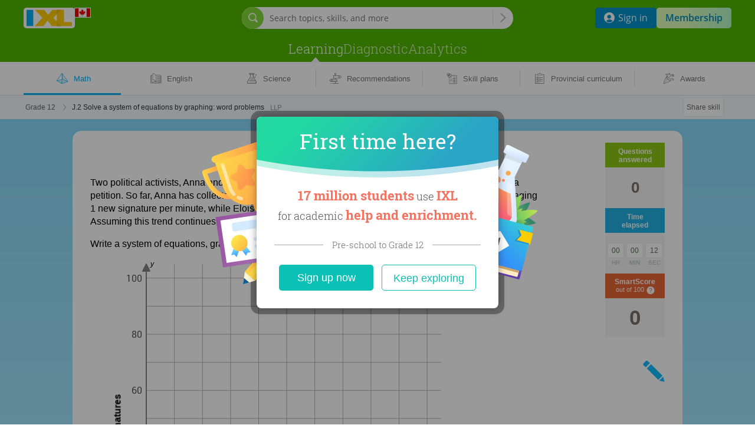

--- FILE ---
content_type: text/css;charset=utf-8
request_url: https://ca.ixl.com/combo/dv3/0YWzd-L2wjvKkwk7ioLncahL_0I/yui3/content/?modules=util/audio/AudioButtonDisplay-min.css,util/audio/AudioEnabledComponent-min.css,expression/scripted/Scripted-min.css,components/GCFillIn/FillInDisabled-min.css,components/GCFillIn/FillInSizer-min.css,components/GCFillIn/FillInBrowser-min.css,components/spanish/CharacterPalette/CharacterPalette-min.css,components/attribution/Attribution-min.css,components/mathml/TokenElements-min.css,components/GCFillIn/FillInMobile-min.css,util/css/withHorizontalScrollIndicator-min.css
body_size: 2486
content:
.practice-audio-button:focus svg path,.practice-audio-button:hover svg path{fill:#0080e2;stroke:#0080e2;transition:fill .12s ease-out,stroke .12s ease-out,stroke-width .12s ease-out}.practice-audio-button:focus svg path.audio-speaker-0,.practice-audio-button:hover svg path.audio-speaker-0{stroke-width:2px}.practice-audio-button:focus svg path.audio-speaker-1,.practice-audio-button:focus svg path.audio-speaker-2,.practice-audio-button:hover svg path.audio-speaker-1,.practice-audio-button:hover svg path.audio-speaker-2{stroke-width:1px}@keyframes audio-button-playing-animation-1{0%,20%{opacity:0}40%,60%,80%,to{opacity:1}}@keyframes audio-button-playing-animation-2{0%,20%,40%,60%{opacity:0}80%,to{opacity:1}}svg.audio-button-display path{fill:#00aeef}svg.audio-button-display.white-button path{fill:#fff}svg.audio-button-display.playing .audio-speaker-1{animation:audio-button-playing-animation-1 2s infinite}svg.audio-button-display.playing .audio-speaker-2{animation:audio-button-playing-animation-2 2s infinite}@keyframes audio-button-loading-animation{0%,39%,to{opacity:.25}40%{opacity:1}}svg.audio-button-display.loading .animated-circle{animation:audio-button-loading-animation 1.2s ease-in infinite;fill:#009aef}svg.audio-button-display.white-button.loading .animated-circle{fill:#fff}svg.audio-button-display.loading .circle2{animation-delay:-1.05s}svg.audio-button-display.loading .circle3{animation-delay:-.9s}svg.audio-button-display.loading .circle4{animation-delay:-.75s}svg.audio-button-display.loading .circle5{animation-delay:-.6s}svg.audio-button-display.loading .circle6{animation-delay:-.45s}svg.audio-button-display.loading .circle7{animation-delay:-.3s}svg.audio-button-display.loading .circle0{animation-delay:-.15s}.practice-audio-button{display:inline-block}.audio-enabled-component>.practice-audio-button+.ixlParagraph{display:inline}.audio-button-display{height:21px;padding:12px 13px 12px 5px;width:27px}.lower-audio-grade .audio-button-display{height:29px;padding:8px 9px 8px 5px;width:31px}/* YUI CSS Detection Stamp */
#yui3-css-stamp.ixl_content_util_audio_AudioButtonDisplay-min { display: none; }
.audio-enabled-component.click-to-play{cursor:pointer}.audio-enabled-component,.audio-wrapped-complex-component{display:inline-block}.audio-enabled-component.contains-audio-button[wrapped-audio-content-type=Paragraph]>*{text-indent:0}.audio-enabled-component.contains-audio-button[wrapped-audio-content-type=Paragraph] svg.audio-button-display{display:block}/* YUI CSS Detection Stamp */
#yui3-css-stamp.ixl_content_util_audio_AudioEnabledComponent-min { display: none; }
.scripted{display:inline-block;white-space:nowrap}.scripted .subscript,.scripted .superscript{font-size:65%}/* YUI CSS Detection Stamp */
#yui3-css-stamp.ixl_content_expression_scripted_Scripted-min { display: none; }
.fillIn.disabled{overflow:hidden;white-space:nowrap}.fillIn.disabled,.fillIn.disabled .fill-in-content>div{display:inline-block}.fillIn.disabled .secret{visibility:hidden;width:0}/* YUI CSS Detection Stamp */
#yui3-css-stamp.ixl_content_components_GCFillIn_FillInDisabled-min { display: none; }
.fill-in-sizer-container{left:0;max-width:100%;position:absolute;top:0;white-space:nowrap}.fill-in-sizer-container .sizer-inner-container{display:inline-block;position:relative}/* YUI CSS Detection Stamp */
#yui3-css-stamp.ixl_content_components_GCFillIn_FillInSizer-min { display: none; }
.fill-in-container{display:inline-block}.fill-in-container.fill-in-responsive{max-width:100%}.fill-in-container .fillIn{box-sizing:border-box;max-width:100%}.contains-audio-button[wrapped-audio-content-type=GCSimpleFillIn] .practice-audio-button{margin:-22px 0;vertical-align:middle}/* YUI CSS Detection Stamp */
#yui3-css-stamp.ixl_content_components_GCFillIn_FillInBrowser-min { display: none; }
.spanish-character-palette-container{pointer-events:none;position:absolute;white-space:normal;z-index:10}.spanish-character-palette-container.hidden,.spanish-character-palette-container.hidden .arrow-img,.spanish-character-palette-container.hidden img,.spanish-character-palette.hidden,.spanish-character-palette.hidden .arrow-img{pointer-events:none!important;visibility:hidden!important}.spanish-character-palette-container .display-icon{background-color:#ededed;border:1px solid #d0d5d6;border-radius:0 0 4px 4px;border-top:0;color:#ccc;cursor:pointer;height:15px;pointer-events:auto;position:absolute;text-align:left;top:-1px;width:15px}.gc-fill-in-letters-wrapper .spanish-character-palette-container .display-icon{border-radius:4px;top:1px}.gc-fill-in-letters-wrapper .spanish-character-palette-container .spanish-character-palette{top:2px}.spanish-character-palette-container .display-icon .display-icon-hover-area{height:25px;left:-5px;position:absolute;width:25px;z-index:11}.spanish-character-palette-container .display-icon img{cursor:pointer;height:4px;left:-5px;padding:6px 9px 15px;position:absolute;width:7px}.spanish-character-palette-container .display-icon .active-img,.spanish-character-palette-container .display-icon.hovered .inactive-img{visibility:hidden}.spanish-character-palette-container .display-icon .inactive-img,.spanish-character-palette-container .display-icon.hovered .active-img{visibility:visible}.spanish-character-palette-container .display-icon.hovered{color:#999}.spanish-character-palette{background-color:#eee;border:1px solid #ddd;border-radius:5px;cursor:default;height:85px;pointer-events:auto;position:relative;-webkit-user-select:none;-moz-user-select:none;user-select:none;width:237px}.spanish-character-palette:not(hidden){z-index:12}.spanish-character-palette .shift{background-color:#6aa7ef;border-radius:5px;cursor:pointer;float:left;height:27px;margin-left:8px;margin-right:7px;margin-top:25px;text-align:center;width:27px}.spanish-character-palette .shift .arrow-image-container{position:relative}.spanish-character-palette .shift .arrow-img{left:8px;position:absolute;top:6px}.spanish-character-palette .shift .arrow-img.pressed-arrow{height:15px;left:6px;top:6px;width:15px}.spanish-character-palette .shift .arrow-img.unpressed-arrow{height:17px;left:5px;top:5px;width:17px}.spanish-character-palette .shift.on .arrow-img.unpressed-arrow,.spanish-character-palette .shift.pressed .arrow-img.unpressed-arrow,.spanish-character-palette .shift.unpressed .arrow-img.pressed-arrow{visibility:hidden}.spanish-character-palette .shift.on .arrow-img.pressed-arrow{visibility:visible}.spanish-character-palette .shift.hovered,.spanish-character-palette .shift.on.hovered{background-color:#8ac1f9}.spanish-character-palette .shift.on{background-color:#3a7fef}.spanish-character-palette .shift.pressed{background-color:#004bc4}.spanish-character-palette .shift.disabled{cursor:default}.spanish-character-palette .character-container{background-color:#6aa7ef;border-radius:50%;cursor:pointer;float:left;height:32px;margin-right:7px;text-align:center;width:32px}.spanish-character-palette .character-container.hovered{background-color:#8ac1f9}.spanish-character-palette .character-container.pressed{background-color:#004bc4}.spanish-character-palette .character{border-radius:50%;color:#fff;font-size:16px;line-height:32px;margin:auto;pointer-events:none}.spanish-character-palette .top-row{display:inherit;margin-top:8px}.spanish-character-palette .bottom-row{display:inline-block;margin-left:20px}.spanish-character-palette .tool-tip-container{cursor:pointer!important;display:inline-block}.spanish-character-palette .tooltip{border-radius:50%;width:220px}.spanish-character-palette .tooltip-button{border:1px solid #61cffa;border-radius:50%;cursor:pointer;height:14px;text-align:center;width:14px}.spanish-character-palette .tooltip-button .character{color:#61cffa;font-size:11px;line-height:14px}.spanish-character-palette .tooltip-button.hover .character{color:#fff}.spanish-character-palette .tooltip-button.hover{background-color:#61cffa}.spanish-character-palette .attributed-qm .tool-tip-container .invisible-bridge{bottom:-15px;left:-8px}.spanish-character-palette .attributed-qm .tool-tip-container .tooltip{bottom:10px;right:3px}/* YUI CSS Detection Stamp */
#yui3-css-stamp.ixl_content_components_spanish_CharacterPalette_CharacterPalette-min { display: none; }
.attributed-qm{display:inline-block;position:relative}.attributed-qm .attribution-container{height:0;margin:0 auto;position:relative;width:100%}.attributed-qm .attr-icon{bottom:5px;height:15px;pointer-events:all;position:absolute;right:5px;width:15px;user-drag:none;user-select:none;-moz-user-select:none;-moz-user-drag:none;-webkit-user-select:none;-webkit-user-drag:none}.attributed-qm .tooltip{background-color:#fff;border-radius:5px 5px 1px 5px;bottom:29px;box-shadow:0 1px 1px 1px hsla(0,5%,39%,.4);box-sizing:border-box;color:#454545;float:right;font-size:12px;line-height:normal;opacity:0;padding:.8em 1em;position:absolute;right:7px;text-align:left;visibility:hidden;z-index:25}.attributed-qm .attribution-container.hover .tooltip{opacity:.96;transition:opacity .2s ease;-webkit-transition:opacity .2s ease;-moz-transition:opacity .2s ease;visibility:visible}.attributed-qm .tooltip .tip{background-color:#fff;bottom:-4px;box-shadow:2px 2px 1px 0 hsla(0,5%,39%,.4);height:8px;position:absolute;right:1.6px;transform:rotate(45deg);-moz-transform:rotate(45deg);-ms-transform:rotate(45deg);-o-transform:rotate(45deg);-webkit-transform:rotate(45deg);width:8px}.attributed-qm .ixlParagraph{color:#454545}.attributed-qm .invisible-bridge{bottom:10px;height:25px;opacity:0;position:absolute;right:1px;visibility:hidden;width:25px}.attributed-qm .attribution-container.hover .invisible-bridge{visibility:visible}.attribution_aggregate_container{margin-top:10px}.attribution_aggregate_container .attributed-qm{height:auto!important;width:100%!important}.attribution_aggregate_container .attributed-qm .attribution-container{height:auto;margin-bottom:2px;width:100%!important}.attribution_aggregate_container .attributed-qm .dc-image{display:none}.attribution_aggregate_container .attributed-qm .attr-icon{bottom:auto;left:4px;right:auto}.attribution_aggregate_container .attributed-qm .invisible-touch-area{height:40px;left:0;position:absolute;top:0;width:40px}.attribution_aggregate_container .attributed-qm .tooltip{border-radius:5px 5px 5px 5px;bottom:auto;box-shadow:0 1px 1px 1px hsla(0,5%,39%,.4);display:inline-block;float:inherit;margin-left:40px;max-width:inherit!important;padding:.8em 1em;position:relative;right:auto}.attribution_aggregate_container .attributed-qm .tooltip .ixlParagraph{margin-bottom:1.4em;margin-top:1.4em}.attribution_aggregate_container .attributed-qm .tooltip .ixlParagraph:first-child{margin-top:.2em}.attribution_aggregate_container .attributed-qm .tooltip .ixlParagraph:last-child{margin-bottom:.2em}.attribution_aggregate_container .attributed-qm .tooltip:after{opacity:0}.matchWordsToImagesContainer .imageSlot .attributed-qm{display:block}/* YUI CSS Detection Stamp */
#yui3-css-stamp.ixl_content_components_attribution_Attribution-min { display: none; }
.mi,.mn,.mo,.mspace,.mtext{display:inline-block;line-height:normal;white-space:nowrap}.mo>.align{display:inline-block;vertical-align:text-bottom}/* YUI CSS Detection Stamp */
#yui3-css-stamp.ixl_content_components_mathml_TokenElements-min { display: none; }
.fill-in-container.mobile .fillIn{display:inline-block;line-height:normal;overflow:hidden;vertical-align:bottom;white-space:nowrap}.fill-in-container.mobile .fillIn .fill-in-content>div{display:inline-block}.fill-in-container.mobile .fillIn .cursor{background-color:#000;font-size:90%;margin-right:-1px;visibility:hidden;width:1px}.fill-in-container.mobile .fillIn .cursor.blinking{visibility:visible}.fill-in-container.mobile .secret{visibility:hidden;width:0}.fill-in-container.mobile .fillIn.focused{border:1px solid #009aef;box-shadow:0 0 2px rgba(6,185,247,.65),inset 0 3px 0 rgba(5,166,222,.07);outline:none;transition:.1s ease-in}.dialogue-with-speech-bubbles .speech-bubble-dialogue-line.ios .dialogue-line .speech-bubble-content .fill-in-container.mobile .fillIn{vertical-align:baseline}.dialogue-with-speech-bubbles .speech-bubble-dialogue-line.android .dialogue-line .speech-bubble-content .fill-in-container.mobile .fillIn{vertical-align:-25%}.contains-audio-button[wrapped-audio-content-type=GCSimpleFillIn] .practice-audio-button{margin:-22px 0;vertical-align:middle}.mrow .fill-in-container.mobile{line-height:normal}/* YUI CSS Detection Stamp */
#yui3-css-stamp.ixl_content_components_GCFillIn_FillInMobile-min { display: none; }
.horizontal-scroll-hoc-wrapper:after{clear:both;content:" ";display:block;height:0;visibility:hidden}.horizontal-scroll-indicator-container{float:left;position:relative;width:100%}.horizontal-scroll-indicator-container .horizontal-scroll-element-wrapper{overflow-x:auto;overflow-y:hidden;scrollbar-width:none;-ms-overflow-style:none}.horizontal-scroll-indicator-container .horizontal-scroll-element-wrapper::-webkit-scrollbar{display:none}.horizontal-scroll-indicator-container .left-horizontal-scroll-fade:not(.hidden),.horizontal-scroll-indicator-container .right-horizontal-scroll-fade:not(.hidden){content:"";display:block;height:100%;pointer-events:none;position:absolute;top:0;z-index:99}.horizontal-scroll-indicator-container .left-horizontal-scroll-fade:not(.hidden){background:linear-gradient(270deg,hsla(0,0%,100%,0),#fff);left:0}.horizontal-scroll-indicator-container .right-horizontal-scroll-fade:not(.hidden){background:linear-gradient(90deg,hsla(0,0%,100%,0),#fff);right:0}.gcs-disabled .horizontal-scroll-element-wrapper.mobile{pointer-events:auto;scrollbar-width:none;-ms-overflow-style:none}.gcs-disabled .horizontal-scroll-element-wrapper.mobile::-webkit-scrollbar{display:none}/* YUI CSS Detection Stamp */
#yui3-css-stamp.ixl_content_util_css_withHorizontalScrollIndicator-min { display: none; }


--- FILE ---
content_type: application/javascript;charset=utf-8
request_url: https://ca.ixl.com/combo/dv3/zCxeimapiD9uV_cs8ueRjPK4wjk/yui3/transfer-rosters/?modules=transfer-rosters-TransferRosters/lang/transfer-rosters-TransferRosters_en-CA.js,transfer-rosters-TransferRosters-min.js
body_size: 711
content:
YUI.add('lang/transfer-rosters-TransferRosters_en-CA', function(Y) {
  var IXL = Y.namespace('IXL');
  var text = {};
  text['transferRosters.finish.subtitle.files'] = 'Your files have been successfully uploaded to our server.';
  text['transferRosters.submit_button.buttonTextBeforeClick'] = 'Submit';
  text['transferRosters.submit_button.buttonTextAfterClick'] = 'Processing...';
  text['transferRosters.finish.existingAccountCommentLabel'] = 'Other comments or special instructions:';
  text['transferRosters.finish.nextStep.title'] = 'What to expect:';
  text['transferRosters.finish.file'] = 'File:';
  text['transferRosters.option_area.newAccount.placeholder.email'] = 'E-mail address';
  text['transferRosters.fullNameField.errorMessage'] = 'Please enter your first and last name.';
  text['transferRosters.finish.newAccountEmailLabel'] = 'E-mail address:';
  text['transferRosters.option_area.newAccount.label'] = 'Please provide your contact information:';
  text['transferRosters.finish.selectOption'] = 'Rostering request:';
  text['transferRosters.option_area.newAccount.placeholder.fullName'] = 'Full name';
  text['transferRosters.emailField.errorMessage'] = 'Please enter a valid e-mail address.';
  text['transferRosters.finish.files'] = 'Files:';
  text['transferRosters.finish.newAccountCommentLabel'] = 'Comments or special instructions:';
  text['transferRosters.finish.summary'] = 'Summary:';
  text['transferRosters.finish.confirmTitle'] = 'Roster import complete';
  text['transferRosters.option_area.dropDownMenu.label'] = 'How would you like to update your account roster?';
  text['transferRosters.finish.confirmSubtitle'] = 'Your roster has been set up.';
  text['transferRosters.no_file.title'] = 'Secure file upload';
  text['transferRosters.megabyte'] = 'MB';
  text['transferRosters.limit_exceeded.errorMessage'] = 'The selected files exceed the file size limit (50 MB). Please remove one or more files to continue.';
  text['transferRosters.invalid_file_types.errorMessage'] = 'This file\'s format is not allowed. Please remove the file to continue.';
  text['transferRosters.finish.newAccountFullNameLabel'] = 'Name:';
  text['transferRosters.bytes'] = 'bytes';
  text['transferRosters.review.title'] = 'Review';
  text['transferRosters.schoolField.errorMessage'] = 'Please specify at least one school whose roster should be updated.';
  text['transferRosters.drop_zone.textFirstLine'] = 'DROP FILES HERE OR';
  text['transferRosters.dropDownList.errorMessage'] = 'Please select an option from the list.';
  text['transferRosters.finish.title'] = 'Roster received';
  text['transferRosters.drop_zone.textSecondLine'] = '&nbspSELECT FILES';
  text['transferRosters.option_area.dropDownMenu.schoolLabel'] = 'Which school rosters would you like to update?';
  text['transferRosters.kilobyte'] = 'KB';
  text['transferRosters.finish.subtitle.file'] = 'Your file has been successfully uploaded to our server.';
  text['transferRosters.refreshLink'] = 'Upload another roster file >>';
  text['transferRosters.finish.contactInformation'] = 'Contact information:';
  text['transferRosters.upload_error.title'] = 'Error';
  text['transferRosters.upload_error.errorMessage'] = 'We were unable to upload your files. Please {openATag}refresh the page{closeATag} and try again.';
  IXL.Intl.addModule('transfer-rosters-TransferRosters', text);
}, '@VERSION@', {'requires':['ixl_content_util_YLang', 'ixl_util-commonjs_YEscape', 'ixl_util-commonjs_Intl', 'util-Intl']});
YUI.add("transfer-rosters-TransferRosters",function(r){r.namespace("IXL")},"@VERSION@",{requires:[]});


--- FILE ---
content_type: text/plain;charset=utf-8
request_url: https://ca.ixl.com/practice/recommend?pesId=01952bd7c7edabe9d8535938d38b3144_mktk076q_83ms&userId=-1&refererUrl=null
body_size: 581
content:
[{"skill":{"skillId":2009002634,"permacode":"LLP","subject":"MATH","strand":"CA_PATTERNS_AND_ALGEBRA","scoringType":"TRADITIONAL_SMART_SCORE","grade":"CA_GRADE_12","name":"Solve a system of equations by graphing: word problems","internalCode":"pc-soe-2","standardAlignmentNotes":"","skillUrl":"solve-a-system-of-equations-by-graphing-word-problems","metaTag":"","copySourceId":2009000511,"flashRequired":false,"liveSinceSeedVersion":2009000431,"minIosVersion":1,"minAndroidVersion":1,"unusualPointTotal":false,"createdForTag":"2014-12-01  pre-R15.2","myScriptEnabled":true,"neutralAccolades":false,"startingPoint":false,"limitedAccess":false,"spanishTranslationEnabled":false,"checkpointSkill":false,"demoSkill":false,"videoId":1900173214,"screenerSkill":false,"coreQuizSkill":false,"recommenderEquivalentSkill":false,"ultimateWorkbookSkill":false,"excludeFromDiagnostic":false,"calculatorType":"NONE","creationDate":"Aug 18, 2014 2:49:12 PM","lastUpdateDate":"Jan 13, 2023 1:19:30 PM"},"skillCode":"J.2","skillPermacode":"LLP","mastered":false,"recommendationType":"SKILL","screenshot":"aafc4fd2c21ed3a44d8911056a1dcf198b91db9d","fullSizeScreenshot":"f61ea3021a81b9eb71b986dd75e8e47624459572","gradeName":"Grade 12","url":"grade-12","subjectUrl":"math"},{"skill":{"skillId":2009002633,"permacode":"HBR","subject":"MATH","strand":"CA_PATTERNS_AND_ALGEBRA","scoringType":"TRADITIONAL_SMART_SCORE","grade":"CA_GRADE_12","name":"Solve a system of equations by graphing","internalCode":"pc-soe-1","standardAlignmentNotes":"","skillUrl":"solve-a-system-of-equations-by-graphing","metaTag":"","copySourceId":2009000249,"flashRequired":false,"liveSinceSeedVersion":2009000431,"minIosVersion":1,"minAndroidVersion":1,"unusualPointTotal":false,"createdForTag":"2014-12-01  pre-R15.2","myScriptEnabled":true,"neutralAccolades":false,"startingPoint":false,"limitedAccess":false,"spanishTranslationEnabled":false,"checkpointSkill":false,"demoSkill":false,"videoId":1900173314,"screenerSkill":false,"coreQuizSkill":false,"recommenderEquivalentSkill":false,"ultimateWorkbookSkill":false,"excludeFromDiagnostic":false,"calculatorType":"NONE","creationDate":"Aug 18, 2014 2:49:12 PM","lastUpdateDate":"Jan 13, 2023 1:19:30 PM"},"skillCode":"J.1","skillPermacode":"HBR","mastered":false,"recommendationType":"SKILL","screenshot":"6c3f97c2232f8cc67e268c00d4965586435eab08","fullSizeScreenshot":"bfa9a53400fc3f1644270b05af43dccb5a482156","gradeName":"Grade 12","url":"grade-12","subjectUrl":"math"},{"skill":{"skillId":2002022784,"permacode":"XC7","subject":"MATH","strand":"CA_PATTERNS_AND_ALGEBRA","scoringType":"TRADITIONAL_SMART_SCORE","grade":"CA_GRADE_9","name":"Slope-intercept form: write an equation from a word problem","internalCode":"a-lin-23","standardAlignmentNotes":"","skillUrl":"slope-intercept-form-write-an-equation-from-a-word-problem","legacyUrl":"2002022764","metaTag":"","copySourceId":2002022265,"flashRequired":false,"liveSinceSeedVersion":2005000350,"minIosVersion":1,"minAndroidVersion":1,"unusualPointTotal":false,"createdForTag":"2014-12-01  pre-R15.2","myScriptEnabled":true,"neutralAccolades":false,"startingPoint":false,"limitedAccess":false,"spanishTranslationEnabled":false,"checkpointSkill":false,"demoSkill":false,"videoId":1900216614,"screenerSkill":false,"coreQuizSkill":false,"recommenderEquivalentSkill":false,"ultimateWorkbookSkill":false,"excludeFromDiagnostic":false,"calculatorType":"NONE","creationDate":"Aug 17, 2011 1:56:49 PM","lastUpdateDate":"Nov 15, 2023 7:03:21 AM"},"skillCode":"S.10","skillPermacode":"XC7","mastered":false,"recommendationType":"SKILL","screenshot":"f29e437485bd6ec9495ba567e19ba81c27161591","fullSizeScreenshot":"0943ec07186ff49409dc4b64a88df0bc5f79afb9","gradeName":"Grade 9","url":"grade-9","subjectUrl":"math"}]

--- FILE ---
content_type: application/javascript;charset=utf-8
request_url: https://ca.ixl.com/combo/dv3/0YWzd-L2wjvKkwk7ioLncahL_0I/yui3/content/?modules=components/spanish/SpanishUtils-min.js,components/spanish/CharacterPalette/SpanishCharacterPalette-min.js,components/GCFillIn/FillInController-min.js,components/GCFillIn/FakeMobileCursor-min.js,components/mathml/Common-min.js,components/mathml/PropTypes/MathMLPropTypes-min.js,components/mathml/MN-min.js,components/GCFillIn/FillInMobile-min.js,util/get-absolute-coordinates-min.js,util/module-logger-min.js,util/bounding-box-helpers-min.js,symbols/shouldUseMidDotAsTimesSymbol-min.js,util/fillIn/InputTypeUtils-min.js,components/GCFillIn/withFillInControllerMobile-min.js,components/GCFillIn/FillInControllerMobile-min.js,util/ExponentUtils-min.js,components/semantic/StylizerFactory-min.js,ixl_content_expression_FractionLine/lang/ixl_content_expression_FractionLine.js,expression/FractionLine-min.js,util/responsive-design-listener-min.js,util/transition-node-min.js,components/fillInAreaModel/Shared/FillInAreaModelConstants-min.js
body_size: 15353
content:
!function(){function n(n,t,e){var o=n("ixl/external/react/reactDom"),r={},i=n("ixl/content/util/YUA");r.findWindowNode=function(n,t){for(var e=n.target,r=!1;e.parentNode;)e===o.findDOMNode(t)&&(r=!0),e=e.parentNode;return r},r.findAncestor=function(n,t){for(;n.parentNode;){if(n.classList&&n.classList.contains(t))return n;n=n.parentNode}return null},r.shortcutKeyIsHeld=function(n){return"macintosh"===i.os?n.ctrlKey:n.altKey},e.exports=r}n.moduleId="ixl_content_components_spanish_SpanishUtils",define(n)}();
!function(){function t(t,e,s){const i=t("ixl/external/react/react"),n=t("ixl/external/react/reactDom"),o=t("ixl/external/react/prop-types"),a=t("ixl/content/util/YUA"),l=t("ixl/content/components/spanish/CharacterPalette/DisplayIcon"),h=t("ixl/content/components/spanish/CharacterPalette/SpanishCharacterPaletteCharacters"),r=t("ixl/content/components/spanish/CharacterPalette/CharacterButton"),c=t("ixl/content/components/spanish/CharacterPalette/ShiftButton"),p=t("ixl/content/components/spanish/CharacterPalette/ToolTip"),d=t("ixl/content/util/ancestor-any"),_=t("ixl/util-commonjs/Intl"),{joinClasses:u}=t("ixl/content/util/ClassNameUtils"),y=_.getModule("ixl_content_components_spanish_CharacterPalette_SpanishCharacterPalette"),f=t("ixl/content/util/is-mobile-device"),{shortcutKeyIsHeld:C}=t("ixl/content/components/spanish/SpanishUtils"),H="ixl-practice-crate",g={letterSelectedCallback:o.func.isRequired,left:o.number,displayIconVisible:o.bool.isRequired,displayPalette:o.bool.isRequired,getNodeForLeftAlign:o.func.isRequired,getNodeForRightAlign:o.func.isRequired,fillInHovered:o.bool,inFillInLetters:o.bool,onMouseLeavePalette:o.func.isRequired,onDisplayIconHover:o.func.isRequired,onTabKeyDown:o.func,saveCaretPos:o.func};class w extends i.Component{constructor(t){super(t),this.state={showUppercase:!1,shiftKeyHeld:!1,shiftMouseDown:!1,shiftHovered:!1,paletteLeft:0,displayIconLeft:0,top:0},this._getDisplayIcon=this._getDisplayIcon.bind(this),this._setDisplayIcon=this._setDisplayIcon.bind(this),this._getCharacterPalette=this._getCharacterPalette.bind(this),this._getShortcutKeyText=this._getShortcutKeyText.bind(this),this._getRowOfCharButtons=this._getRowOfCharButtons.bind(this),this._getShiftButton=this._getShiftButton.bind(this),this._getToolTip=this._getToolTip.bind(this),this._onMouseDown=this._onMouseDown.bind(this),this._getElementToBindKeyListenersTo=this._getElementToBindKeyListenersTo.bind(this),this._checkPracticeCrateAndUpdatePaletteAlignment=this._checkPracticeCrateAndUpdatePaletteAlignment.bind(this),this._getLeftPositionForDisplayIcon=this._getLeftPositionForDisplayIcon.bind(this),this._characterClickHandler=this._characterClickHandler.bind(this),this._shiftClickHandler=this._shiftClickHandler.bind(this),this._shiftMouseDownHandler=this._shiftMouseDownHandler.bind(this),this._shiftMouseEnterHandler=this._shiftMouseEnterHandler.bind(this),this._shiftMouseLeaveHandler=this._shiftMouseLeaveHandler.bind(this),this._keyDownHandler=this._keyDownHandler.bind(this),this._shiftKeyDownHandler=this._shiftKeyDownHandler.bind(this),this._tabKeyDownHandler=this._tabKeyDownHandler.bind(this),this._escKeyDownHandler=this._escKeyDownHandler.bind(this),this._singleShortcutKeyDownHandler=this._singleShortcutKeyDownHandler.bind(this),this._keyUpHandler=this._keyUpHandler.bind(this),this._uKeyDownHandler=this._uKeyDownHandler.bind(this),this._uListener=null}render(){var t=u({"spanish-character-palette-container":!0,hidden:!this.props.displayIconVisible&&!this.props.displayPalette});return i.createElement("div",{className:t},this._getDisplayIcon(),this._getCharacterPalette())}_getDisplayIcon(){return i.createElement(l,{touchStartCallback:this.props.onDisplayIconHover,mouseHoverCallback:this.props.onDisplayIconHover,fillInHovered:this.props.fillInHovered,visible:this.props.displayIconVisible,ref:this._setDisplayIcon,left:this.state.displayIconLeft,top:this.state.top})}_setDisplayIcon(t){this.displayIcon=n.findDOMNode(t)}_getCharacterPalette(){const t=this._getRowOfCharButtons(h.TOP_ROW),e=this._getRowOfCharButtons(h.BOTTOM_ROW),s=u("spanish-character-palette",{hidden:!this.props.displayPalette}),n={left:`${this.state.paletteLeft}px`,top:`${this.state.top}px`};return i.createElement("div",{className:s,style:n,onMouseDown:this._onMouseDown,onMouseLeave:this.props.onMouseLeavePalette,ref:function(t){this.characterPalette=t}.bind(this)},this._getShiftButton(),i.createElement("div",{className:"top-row"},t,i.createElement("div",{className:"bottom-row"},e),!f&&this._getToolTip()))}_getShortcutKeyText(){return"macintosh"===a.os?y.getText("shortcut_key.mac"):y.getText("shortcut_key.windows_chrome")}_getRowOfCharButtons(t){const e=this._getShortcutKeyText();return t.map(t=>{const s=this.state.showUppercase?t.uppercase:t.lowercase;return i.createElement(r,{key:s,onClick:this._characterClickHandler,character:s,shortcuts:t.shortcuts,shortcutKeyText:e})})}_getShiftButton(){return a.mobile?i.createElement(c,{key:"shift",shiftKeyOn:this.state.showUppercase,onClick:this._shiftClickHandler}):i.createElement(c,{key:"shift",shiftKeyOn:this.state.showUppercase,onClick:this._shiftClickHandler,onMouseDown:this._shiftMouseDownHandler,onMouseEnter:this._shiftMouseEnterHandler,onMouseLeave:this._shiftMouseLeaveHandler,disableMouse:this.state.shiftKeyHeld,pressed:this.state.shiftMouseDown,hovered:this.state.shiftHovered})}_getToolTip(){if(!this.props.displayPalette)return null;const t="macintosh"===a.os?y.getText("tool_tip_text.mac"):y.getText("tool_tip_text.windows_chrome");return i.createElement(p,{toolTipText:t})}_onMouseDown(t){t.preventDefault()}componentDidMount(){const t=this._getElementToBindKeyListenersTo();t.addEventListener("keyup",this._keyUpHandler),t.addEventListener("keydown",this._keyDownHandler),this._checkPracticeCrateAndUpdatePaletteAlignment()}_getElementToBindKeyListenersTo(){const t=d(this.characterPalette,H);return t||window}componentDidUpdate(){this._checkPracticeCrateAndUpdatePaletteAlignment()}componentWillUnmount(){const t=this._getElementToBindKeyListenersTo();t.removeEventListener("keyup",this._keyUpHandler),t.removeEventListener("keydown",this._keyDownHandler)}_checkPracticeCrateAndUpdatePaletteAlignment(){const t=this.characterPalette,e=d(t,H);if(e){t.style.visibility="hidden",t.style.left=0,t.style.top=0;let s=t.getBoundingClientRect();const i=e.getBoundingClientRect(),n=this.props.getNodeForLeftAlign().getBoundingClientRect();let o=n.left-s.left;const a=this._getLeftPositionForDisplayIcon(n,s);if(t.style.left=`${o.toString()}px`,this.displayIcon.style.left=`${a.toString()}px`,s=t.getBoundingClientRect(),s.right>i.right){const e=this.props.getNodeForRightAlign().getBoundingClientRect().right;o=Math.max(o+e-s.right,o+i.left-s.left),t.style.left=`${o.toString()}px`,s=t.getBoundingClientRect()}const l=n.bottom-s.top;if(o!==this.state.paletteLeft||this.state.top!==l||this.state.displayIconLeft!==a?this.setState({paletteLeft:o,top:l,displayIconLeft:a}):this.state.top===l&&(this.displayIcon.style.top=`${this.state.top}px`,t.style.top=`${this.state.top}px`,s=t.getBoundingClientRect()),s.bottom>i.bottom){let t=0;e.style.paddingBottom&&(t=parseInt(e.style.paddingBottom,10)),t+=s.bottom-i.bottom,e.style.paddingBottom=`${Math.ceil(t)}px`}this.props.displayPalette&&(t.style.visibility="visible")}}_getLeftPositionForDisplayIcon(t,e){const s=t.left-e.left;return this.props.inFillInLetters?s+(t.width-17)/2-1:s}_characterClickHandler(t){this.state.showUppercase&&!this.state.shiftKeyHeld&&this.setState({showUppercase:!1}),this.props.letterSelectedCallback&&this.props.letterSelectedCallback(t)}_shiftClickHandler(){this.props.saveCaretPos&&this.props.saveCaretPos();const t=this.state.showUppercase;this.setState({showUppercase:!t,shiftKeyHeld:!1,shiftMouseDown:!1})}_shiftMouseDownHandler(){this.setState({shiftMouseDown:!0,shiftHovered:!1})}_shiftMouseEnterHandler(){this.setState({shiftHovered:!0})}_shiftMouseLeaveHandler(){this.setState({shiftKeyHeld:!1,shiftHovered:!1})}_keyDownHandler(t){this._listenToKeyboardShortcuts()&&this._isUKeyShortcut(t)?this._uKeyDownHandler(t):(this._uListener&&(clearTimeout(this._uListener.ID),this._uListener=null),t.keyCode===h.SHIFT_KEY_CODE?this._shiftKeyDownHandler():t.keyCode===h.TAB_KEY_CODE?this._tabKeyDownHandler():t.keyCode===h.ESC_KEY_CODE?this._escKeyDownHandler():this._listenToKeyboardShortcuts()&&C(t)&&this._singleShortcutKeyDownHandler(t))}_isUKeyShortcut(t){return C(t)&&t.keyCode===h.U_KEY_CODE}_listenToKeyboardShortcuts(){return this.props.displayPalette||this.props.displayIconVisible}_shiftKeyDownHandler(){this.state.shiftKeyHeld||this.state.shiftMouseDown||this.setState({showUppercase:!this.state.showUppercase,shiftKeyHeld:!0})}_tabKeyDownHandler(){this.setState({shiftKeyHeld:!1,shiftHovered:!1}),this.props.onTabKeyDown&&this.props.onTabKeyDown()}_escKeyDownHandler(){this.props.displayPalette&&this.props.onMouseLeavePalette()}_singleShortcutKeyDownHandler(t){if(h.PUNCTUATION_SHORTCUTS[t.keyCode])t.preventDefault(),this.props.letterSelectedCallback(h.PUNCTUATION_SHORTCUTS[t.keyCode]);else if(h.SINGLE_KEY_SHORTCUTS[t.keyCode]&&h.SINGLE_KEY_SHORTCUTS[t.keyCode][this.state.showUppercase]){t.preventDefault();var e=h.SINGLE_KEY_SHORTCUTS[t.keyCode][this.state.showUppercase];this.props.letterSelectedCallback(e)}}_keyUpHandler(t){t.keyCode!==h.SHIFT_KEY_CODE||this.state.shiftMouseDown?t.keyCode===h.TAB_KEY_CODE&&t.shiftKey&&this.setState({shiftKeyHeld:!0,showUppercase:!0,shiftMouseDown:!1}):this.setState({showUppercase:!this.state.showUppercase,shiftKeyHeld:!1})}_uKeyDownHandler(t){if(t.preventDefault(),this._uListener){clearTimeout(this._uListener.ID);const t=this.state.showUppercase?h.U_DOTS.uppercase:h.U_DOTS.lowercase;this.props.letterSelectedCallback(t,this._uListener.char),this._uListener=null}else{var e=this.state.showUppercase?h.U_ACCENT.uppercase:h.U_ACCENT.lowercase;this.props.letterSelectedCallback(e);var s=function(){this._uListener=null}.bind(this);this._uListener={ID:setTimeout(s,300),char:e}}}}w.propTypes=g,w.defaultProps={left:null,fillInHovered:!1,inFillInLetters:!1,onTabKeyDown:null},s.exports=w}t.moduleId="ixl_content_components_spanish_CharacterPalette_SpanishCharacterPalette",define(t)}();
!function(){function e(e,t,s){const i=e("ixl/external/react/react"),n=e("ixl/external/react/prop-types"),o=e("ixl/content/components/GCFillIn/FillIn"),a=e("ixl/content/components/GCFillIn/FillInSizer"),l=e("ixl/content/util/fillIn/FillInNavigationController"),r=e("ixl/content/components/spanish/CharacterPalette/SpanishCharacterPalette"),h=e("ixl/content/components/spanish/CharacterPalette/CharacterPaletteInputHandler"),p=e("ixl/content/util/is-mobile-device"),c=e("ixl/content/components/GCFillIn/fillInCommonPropTypes"),d=e("ixl/content/util/join-classes"),{CONTAINER_CLASS_NAME:u,RESPONSIVE_CLASS_NAME:C}=e("ixl/content/components/GCFillIn/fillInClassNames"),I={width:n.oneOfType([n.number,n.string]),inputType:n.any,enableSpellCheck:n.bool,sizingCompleteCallback:n.func,onFocus:n.func,onBlur:n.func,rerenderSizer:n.func,onChange:n.func,setSizeToValue:n.bool,setTabIndex:n.number,deleteOneCallback:n.func,autoCapitalize:n.oneOf(["none","sentences","words","characters"]),autoCorrect:n.oneOf(["on","off"]),autoComplete:n.string,useOnInputInsteadOfOnChange:n.bool,disableAutoRegisterForGCNavigation:n.bool,autoFocusCallback:n.func,autoFocusTimeout:n.number,ariaLabel:n.string,sortingIndex:n.number,gridRowIndex:n.number,gridColIndex:n.number,inputMode:n.string,...c},g={enableSpellCheck:!1,autoCapitalize:"none",autoCorrect:"off",autoComplete:"off",useOnInputInsteadOfOnChange:!1,disableAutoRegisterForGCNavigation:!1,autoFocusCallback:null,autoFocusTimeout:0,ariaLabel:null,sortingIndex:-1,gridRowIndex:-1,gridColIndex:-1,inputMode:void 0};class b extends i.Component{constructor(e){super(e),this.state={sizerRendered:!1,sizerWidth:null,focused:!1,setSizeToValue:!1,hovered:!1,displayPalette:!1,selStart:0,selEnd:0},this.onChange=this.onChange.bind(this),this.getContainer=this.getContainer.bind(this),this.focusCallback=this.focusCallback.bind(this),this.autoFocusCallback=this.autoFocusCallback.bind(this),this.onMouseEnter=this.onMouseEnter.bind(this),this.onMouseLeave=this.onMouseLeave.bind(this),this._handleCharacterPaletteInput=this._handleCharacterPaletteInput.bind(this),this._hidePalette=this._hidePalette.bind(this),this._showPalette=this._showPalette.bind(this),this.onChange=this.onChange.bind(this),this.onFocus=this.onFocus.bind(this),this.onBlur=this.onBlur.bind(this),this.downArrowPressedInFillIn=this.downArrowPressedInFillIn.bind(this),this.sizerRenderComplete=this.sizerRenderComplete.bind(this),this.refFn=this.refFn.bind(this),this.getFillIn=this.getFillIn.bind(this),this.getCharacterPalette=this.getCharacterPalette.bind(this),this.getInput=this.getInput.bind(this),this.getMaxLength=this.getMaxLength.bind(this),this.fillInRenderComplete=this.fillInRenderComplete.bind(this),this.palettePreExpansion=this.palettePreExpansion.bind(this),this.palettePostExpansion=this.palettePostExpansion.bind(this),this.canMoveToUpFillIn=this.canMoveToUpFillIn.bind(this),this.canMoveToDownFillIn=this.canMoveToDownFillIn.bind(this),this.canMoveToLeftFillIn=this.canMoveToLeftFillIn.bind(this),this.canMoveToRightFillIn=this.canMoveToRightFillIn.bind(this)}componentDidMount(){this.props.isInteractive&&(this.props.disableAutoRegisterForGCNavigation||(this._navigationID=l.registerFillIn({domNodeProvider:this.getContainer,focusCallback:this.focusCallback,autoFocusCallback:this.autoFocusCallback,deleteOneCallback:this.props.deleteOneCallback,sortingIndex:this.props.sortingIndex,gridRowIndex:this.props.gridRowIndex,gridColIndex:this.props.gridColIndex,canMoveToUpFillIn:this.canMoveToUpFillIn,canMoveToDownFillIn:this.canMoveToDownFillIn,canMoveToLeftFillIn:this.canMoveToLeftFillIn,canMoveToRightFillIn:this.canMoveToRightFillIn})),this.container.addEventListener(h.CHARACTER_PALETTE_INPUT_EVENT,this.onChange))}componentDidUpdate(e,t){this.state.displayPalette&&!t.displayPalette&&setTimeout(this.palettePostExpansion,150)}UNSAFE_componentWillReceiveProps(e){e.sizer!==this.props.sizer&&this.setState({sizerRendered:!1,sizerWidth:null})}getContainer(){return this.container}focusCallback(){this.container.querySelector("input").focus()}autoFocusCallback(){if(!this.props.disableAutoFocus){let e;if(0!==this.props.autoFocusTimeout){const t=this;setTimeout(()=>{e=t.props.autoFocusCallback||t.focusCallback,e()},this.props.autoFocusTimeout)}else e=this.props.autoFocusCallback||this.focusCallback,e()}}onMouseEnter(e){this.props.usesCharacterPalette&&this.setState({hovered:!0})}onMouseLeave(e){this.props.usesCharacterPalette&&this.setState({hovered:!1})}static stopClickToPlayAudio(e){e.stopPropagation()}_handleCharacterPaletteInput(e,t){h.letterSelectedCallback(this.getInput,this.getMaxLength,e,t),this._hidePalette()}_hidePalette(){p?this.setState({displayPalette:this.state.focused}):this.setState({displayPalette:!1})}_showPalette(){this.palettePreExpansion(),this.setState({displayPalette:!0})}sizerRenderComplete(e){this.renderedWithSizer=!1,this.setState({sizerRendered:!0,sizerWidth:e})}fillInRenderComplete(){!this.renderedWithSizer&&this.state.sizerRendered&&(this.props.sizingCompleteCallback&&this.props.sizingCompleteCallback(this.state.sizerWidth),this.renderedWithSizer=!0)}componentWillUnmount(){this.props.isInteractive&&(this.props.disableAutoRegisterForGCNavigation||l.deregisterFillIn(this._navigationID),this.container.removeEventListener(h.CHARACTER_PALETTE_INPUT_EVENT,this.onChange))}onChange(e){var t=e.target.value;this.props.updateGuess&&(this.props.updateGuess(t),this.props.rerenderSizer&&(this.setState({sizerRendered:!1}),this.props.rerenderSizer(t,this.props.updateGuess))),this.props.onChange&&this.props.onChange(t)}onFocus(e){this.setState({focused:!0}),this.props.onFocus&&this.props.onFocus(e),l.markDOMNodeAsFocused(this.getContainer())}onBlur(e){var t={focused:!1};this.props.usesCharacterPalette&&(t.hovered=!1,t.displayPalette=!1),this.setState(t),this.props.onBlur&&this.props.onBlur(e),l.blurFocusedFillIn()}palettePreExpansion(){const e=this.container.querySelector(".fillIn");this.setState({selStart:e.selectionStart,selEnd:e.selectionEnd})}palettePostExpansion(){const e=this.container.querySelector(".fillIn");e.selectionStart=this.state.selStart,e.selectionEnd=this.state.selEnd}downArrowPressedInFillIn(e,t){if(this.props.usesCharacterPalette&&this.caretIsAtEndOfFillIn(t)&&this.setState({displayPalette:!this.state.displayPalette}),"number"==typeof t.selectionStart){var s=t.value?t.value.length:0;t.selectionEnd=s,e.shiftKey||(t.selectionStart=s)}}caretIsAtEndOfFillIn(e){var t=e.value?e.value.length:0;return e.selectionEnd===t&&e.selectionStart===t}caretIsAtStartOfFillIn(e){return 0===e.selectionEnd&&0===e.selectionStart}getMaxLength(){return this.props.maxLength}getInput(){return this.container.getElementsByTagName("input")[0]}refFn(e){this.container=e}getCharacterPalette(){return!this.props.usesCharacterPalette||this.props.sizer&&!this.state.sizerRendered?null:i.createElement(r,{letterSelectedCallback:this._handleCharacterPaletteInput,displayIconVisible:this.state.focused&&!this.state.displayPalette,getNodeForLeftAlign:this.getContainer,getNodeForRightAlign:this.getContainer,fillInHovered:this.state.hovered,displayPalette:this.state.displayPalette,onMouseLeavePalette:this._hidePalette,onDisplayIconHover:this._showPalette})}canMoveToUpFillIn(){return this.caretIsAtStartOfFillIn(this.getInput())}canMoveToDownFillIn(){return this.caretIsAtEndOfFillIn(this.getInput())}canMoveToLeftFillIn(){return this.caretIsAtStartOfFillIn(this.getInput())}canMoveToRightFillIn(){return this.caretIsAtEndOfFillIn(this.getInput())}getFillIn(){return i.createElement(o,{key:0,width:this.props.width||this.state.sizerWidth,height:this.props.height,disabled:!this.props.isInteractive,value:this.props.value,ariaLabel:this.props.ariaLabel,maxLength:this.props.maxLength,onChange:this.onChange,onFocus:this.onFocus,onBlur:this.onBlur,renderCompleteCallback:this.fillInRenderComplete,downArrowPressedCallback:this.downArrowPressedInFillIn,setTabIndex:this.props.setTabIndex,enableSpellCheck:this.props.enableSpellCheck,autoCapitalize:this.props.autoCapitalize,autoCorrect:this.props.autoCorrect,autoComplete:this.props.autoComplete,useOnInputInsteadOfOnChange:this.props.useOnInputInsteadOfOnChange,borderColor:this.props.borderColor,focusBoxShadows:this.props.focusBoxShadows,isFocused:this.state.focused,inputMode:this.props.inputMode})}render(){var e;this.props.width||this.state.sizerRendered||(this.props.setSizeToValue?e=i.createElement(a,{content:this.props.value,renderCompleteCallback:this.sizerRenderComplete}):this.props.sizer&&(e=i.createElement(a,{content:this.props.sizer,renderCompleteCallback:this.sizerRenderComplete})));const t=d(u,{[C]:this.props.isResponsive});return i.createElement("div",{className:t,ref:this.refFn,onMouseEnter:this.onMouseEnter,onMouseLeave:this.onMouseLeave,onMouseDown:b.stopClickToPlayAudio,onTouchEnd:b.stopClickToPlayAudio,role:"presentation"},this.getFillIn(),e,this.getCharacterPalette())}}b.propTypes=I,b.defaultProps=g,s.exports=b}e.moduleId="ixl_content_components_GCFillIn_FillInController",define(e)}();
!function(){function e(e,n,t){const l=e("ixl/external/react/react"),i=e("ixl/external/react/reactDom"),c=e("ixl/content/util/has-class"),a=e("ixl/content/util/add-class"),o=e("ixl/content/util/remove-class");class r extends l.Component{componentDidMount(){this._blinkInterval=setInterval(()=>{var e=i.findDOMNode(this);e&&(c(e,"blinking")?o(e,"blinking"):a(e,"blinking"))},530)}componentWillUnmount(){clearInterval(this._blinkInterval)}render(){return l.createElement("div",{className:"cursor"},l.createElement("div",{className:"secret"},"c"))}}t.exports=r}e.moduleId="ixl_content_components_GCFillIn_FakeMobileCursor",define(e)}();
!function(){function e(e,t,n){const r=e("ixl/external/react/react"),i=e("ixl/content/util/get-window"),a="'IXL Verdana', Verdana, sans-serif",o={veryverythinmathspace:"0.0556em",verythinmathspace:"0.111em",thinmathspace:"0.167em",mediummathspace:"0.222em",thickmathspace:"0.278em",verythickmathspace:"0.333em",veryverythickmathspace:"0.389em",negativeveryverythinmathspace:"-0.0556em",negativeverythinmathspace:"-0.111em",negativethinmathspace:"-0.167em",negativemediummathspace:"-0.222em",negativethickmathspace:"-0.278em",negativeverythickmathspace:"-0.333em",negativeveryverythickmathspace:"-0.389em"},c={ApplyFunction:"⁡",InvisibleTimes:"⁢",InvisibleComma:"⁣",CapitalDifferentialD:"ⅅ",DifferentialD:"ⅆ",ExponentialE:"ⅇ",ImaginaryI:"ⅈ"};function s(e,t){if(!e)throw new Error(t)}function l(e,t){const n={};return t.forEach(t=>{void 0!==e[t]&&null!==e[t]&&(n[t]=e[t])}),n}function h(e){const t={};return Object.keys(e).forEach(n=>{void 0!==e[n]&&null!==e[n]&&(t[n]=e[n])}),t}function p(){let e=arguments.length>0&&void 0!==arguments[0]?arguments[0]:"1em";s("string"==typeof e,"type error of length");let t=e.trim();return t=o[t]||t,t.endsWith("%")?parseFloat(t)/100+"em":t}function m(){let e=arguments.length>0&&void 0!==arguments[0]?arguments[0]:"0",t=arguments.length>1&&void 0!==arguments[1]?arguments[1]:0;return s("string"==typeof e,"type error of scriptLevel"),s("number"==typeof t,"type error of contextScriptLevel"),e=e.trim(),e.startsWith("+")||e.startsWith("-")?t+parseInt(e,10):parseInt(e,10)}function u(e){switch(e.type&&e.type.name||e.constructor&&e.constructor.name){case"MText":case"MSpace":case"MAlignGroup":case"MAlignMark":return!0;case"MStyle":case"MPhantom":case"MPadded":case"MRow":return r.Children.toArray(e.props.children).every(e=>u(e));default:return!1}}n.exports={axisHeight:"0.55em",maxScriptLevel:2,scriptSizeMultiplier:.707,namedSpaces:o,extract:l,clean:h,cleanAndAssign:function(e,t){let n=arguments.length>2&&void 0!==arguments[2]?arguments[2]:{},r=arguments.length>3&&void 0!==arguments[3]?arguments[3]:{};return Object.assign(e,h(t),h(n),h(r))},parseBoolean:function(e){return"boolean"==typeof e?e:"true"===e},parseLength:p,parseLineThickness:function(){let e=arguments.length>0&&void 0!==arguments[0]?arguments[0]:"medium";if(s("string"==typeof e,"type error of lineThickness"),!isNaN(e))return`${Math.ceil(2*parseFloat(e))}px`;switch(e.trim()){case"thin":return"1px";case"medium":return"2px";case"thick":return"3px";default:return p(e)}},parseMathSize:function(){let e,t=arguments.length>0&&void 0!==arguments[0]?arguments[0]:"normal",n=arguments.length>1&&void 0!==arguments[1]?arguments[1]:0;switch(s("string"==typeof t,"type error of mathSize"),s("number"==typeof n,"type error of scriptLevel"),t.trim()){case"small":e="0.8em";break;case"normal":e="1em";break;case"big":e="1.2em";break;default:e=p(t)}return e.endsWith("em")||e.endsWith("ex")?Math.pow(.707,n)*parseFloat(e)+e.slice(-2):e},parseMathVariant:function(){let e=arguments.length>0&&void 0!==arguments[0]?arguments[0]:"normal";switch(s("string"==typeof e,"type error of mathVariant"),e.trim()){case"normal":default:return{fontFamily:a,fontWeight:"normal",fontStyle:"normal"};case"bold":return{fontFamily:a,fontWeight:"bold",fontStyle:"normal"};case"italic":return{fontFamily:a,fontWeight:"normal",fontStyle:"italic"};case"bold-italic":return{fontFamily:a,fontWeight:"bold",fontStyle:"italic"}}},parseScriptLevel:m,parseRelativeScriptLevel:function(){let e=arguments.length>1&&void 0!==arguments[1]?arguments[1]:0;const t=m(arguments.length>0&&void 0!==arguments[0]?arguments[0]:"0",e);return Math.min(t,2)-Math.min(e,2)},parseText:function(e){if("string"!=typeof e)return e;e=e.replace(/^[\u0020\u0009\u000A\u000D]+/,"").replace(/[\u0020\u0009\u000A\u000D]+$/,"").replace(/[\u0020\u0009\u000A\u000D]+/g," ");const t=[];for(let n=0;n<e.length;n++)"&"===e[n]?t.length%2==0?t.push(n):t[t.length-1]=n:";"===e[n]&&(t.length%2==1?t.push(n):t.length>0&&(t[t.length-1]=n));const n=[];let r=0;for(let i=0;i+1<t.length;i+=2){n.push(e.slice(r,t[i]));const a=e.slice(t[i]+1,t[i+1]),o=c[a];n.push(o||e.slice(t[i],t[i+1]+1)),r=t[i+1]+1}return n.push(e.slice(r)),n.join("")},isSpaceLike:u,isEmbellishedOperator:function e(t){switch(t.type&&t.type.name||t.constructor&&t.constructor.name){case"MO":return!0;case"MSub":case"MSup":case"MSubSup":case"MUnder":case"MOver":case"MUnderOver":case"MMultiScripts":case"MFrac":return e(r.Children.toArray(t.props.children)[0]);case"MStyle":case"MPhantom":case"MPadded":case"MRow":let n=0,i=0;return r.Children.forEach(t.props.children,t=>{e(t)?n++:u(t)&&i++}),1===n&&i===r.Children.count(t.props.children)-1;default:return!1}},inherit:function(e,t,n){let r=arguments.length>3&&void 0!==arguments[3]?arguments[3]:e=>"inherited"===e;const i={};return n.filter(t=>r(e[t])).forEach(e=>{i[e]=t[e]}),l(i,n)},getClientRectRelativeToDocument:function(e){const t=i(),n=e.getBoundingClientRect();return{top:n.top+t.pageXOffset,bottom:n.bottom+t.pageXOffset,x:n.x+t.pageXOffset,left:n.left+t.pageYOffset,right:n.left+t.pageYOffset,y:n.y+t.pageYOffset,height:n.height,width:n.width}},UNITS:["em","ex","px","in","cm","mm","pt","pc","%"],VERTICAL_ALIGN:["top","bottom","center","baseline","axis"],HORIZONTAL_ALIGN:["left","right","center"]}}e.moduleId="ixl_content_components_mathml_Common",define(e)}();
!function(){function e(e,n,t){const r=e("ixl/external/react/prop-types"),i=e("ixl/external/react/react"),{NAME_SPACES:o,UNITS:l,VERTICAL_ALIGN:c,HORIZONTAL_ALIGN:u}=e("ixl/content/components/mathml/Common");function s(e,n){return new Error(`Invalid prop ${e} supplied to ${n}. ${arguments.length>2&&void 0!==arguments[2]?arguments[2]:"Validation failed"}.`)}const d={mathColor:r.string,mathBackground:r.string};function p(e){return function(e){let n=arguments.length>1&&void 0!==arguments[1]?arguments[1]:"Error";return{children:(t,r,i)=>t[r]&&e(t[r])?null:s(r,i,n)}}(n=>n&&e(i.Children.count(n)),arguments.length>1&&void 0!==arguments[1]?arguments[1]:"Children count is incorrect")}function a(e){return p(n=>n===e,`Must have exactly ${e} children`)}var h;t.exports={scriptLevelPropType:function(e,n,t){return null===e.scriptLevel||"string"==typeof e[n]&&/^((\+|-|)[0-9])$/.test(e[n])?null:s(n,t)},commonStyleAttributes:d,hasNChildren:a,childrenMatchType:function(e){const n=r.shape({type:r.oneOf([e])});return{children:r.oneOfType([n,r.arrayOf(n)])}},propTypeError:s,lengthAttribute:(h=function(e,n,t){return void 0===e[n]||null===e[n]?null:"string"!=typeof e[n]?s(n,t):Object.keys(o).indexOf(e[n])>-1||new RegExp(`^(-|)[0-9]*(.|)([0-9])+(${l.join("|")}|)$`).test(e[n])?null:s(n,t)},h.isRequired=(e,n,t)=>void 0===e[n]||null===e[n]?s(n,t,"It is required"):h(e,n,t),h),horizontalAlignAttribute:r.oneOf(u),verticalAlignAttribute:r.oneOf(c),childless:a(0),hasOneChild:{children:r.element.isRequired},hasTwoChildren:a(2)}}e.moduleId="ixl_content_components_mathml_PropTypes_MathMLPropTypes",define(e)}();
!function(){function t(t,a,n){const e=t("ixl/external/react/react"),o=t("ixl/external/react/prop-types"),r=t("ixl/content/components/mathml/Common"),i=t("ixl/content/components/mathml/PropTypes/MathMLPropTypes"),m={mathVariant:o.string,mathSize:o.string,...i.commonStyleAttributes},s={mathColor:i.commonStyleAttributes.mathColor,mathVariant:o.string,mathSize:o.string},h={mathBackground:"transparent",mathVariant:"normal"},l={mathColor:i.commonStyleAttributes.mathColor,mathVariant:o.string,mathSize:o.string};class p extends e.Component{getChildContext(){return r.extract(this.props,["mathColor","mathVariant","mathSize"])}render(){const t=r.parseText(this.props.children),a={...h};r.cleanAndAssign(a,this.context,this.props),a.mathVariant=r.parseMathVariant(a.mathVariant),a.mathSize=this.props.mathSize?r.parseMathSize(this.props.mathSize):"1em";const n={color:a.mathColor,backgroundColor:a.mathBackground,fontFamily:a.mathVariant.fontFamily,fontWeight:a.mathVariant.fontWeight,fontStyle:a.mathVariant.fontStyle,fontSize:a.mathSize};return e.createElement("div",{className:"mn",style:n},t)}}p.propTypes=m,p.contextTypes=s,p.childContextTypes=l,n.exports=p}t.moduleId="ixl_content_components_mathml_MN",define(t)}();
!function(){function e(e,t,o){const r=e("ixl/external/react/react"),s=(e("ixl/external/react/reactDom"),e("ixl/external/react/prop-types")),n=e("ixl/content/components/GCFillIn/FakeMobileCursor"),i=e("ixl/content/components/GCFillIn/fillInCommonPropTypes"),l=e("ixl/content/components/mathml/MN"),a={width:s.number,height:s.number,contentLeftShift:s.number,inputType:s.object,disabled:s.bool,value:s.array,cursorIndex:s.number,onChange:s.func,maxLength:s.number,parseMathML:s.bool,borderColor:i.borderColor,focusBoxShadows:i.focusBoxShadows,isFocused:s.bool,ariaLabel:s.string};class p extends r.Component{splitValueIntoChars(e){const t={whiteSpace:"pre"},o=[];if(e)for(let s=0;s<e.length;s++)o.push(r.createElement("div",{key:s,className:"plain-char",style:t},e[s]));return o}getCursor(){return r.createElement(n,{key:"cursor"})}getContentArray(){if(this.props.parseMathML){const e=(new DOMParser).parseFromString(this.props.value[0],"text/xml").querySelector("math");if(e){if(1===e.children.length&&e.querySelector("mn")){const t=e.children[0].textContent.trim();return[r.createElement(l,{key:"mathML"},t)]}throw new Error("Unsupported MathML format. Update the fill-in to handle it.")}return this.splitValueIntoChars(this.props.value)}return this.splitValueIntoChars(this.props.value)}getStyle(){const e={width:this.props.width,height:this.props.height,borderColor:this.props.borderColor};return this.props.isFocused&&this.props.focusBoxShadows.length>0&&(e.boxShadow=this.props.focusBoxShadows.map(e=>e.copy().setHexColor(e.getHexColor()||this.props.borderColor).toString()).join(", ")),e}getContentContainerStyle(){return{position:"relative",left:`${this.props.contentLeftShift}px`}}render(){const e=this.getContentArray(),t=["fillIn"];return"number"==typeof this.props.cursorIndex&&(e.splice(this.props.cursorIndex,0,this.getCursor()),t.push("focused")),this.props.disabled&&t.push("disabled"),r.createElement("div",{className:t.join(" "),style:this.getStyle(),disabled:this.props.disabled||void 0,"aria-label":this.props.ariaLabel,role:"textbox","aria-multiline":"false"},r.createElement("div",{className:"fill-in-content",style:this.getContentContainerStyle()},r.createElement("div",{className:"secret"},"c"),e))}}p.propTypes=a,p.defaultProps={contentLeftShift:0,parseMathML:!1,focusBoxShadows:[],isFocused:!1,ariaLabel:null},o.exports=p}e.moduleId="ixl_content_components_GCFillIn_FillInMobile",define(e)}();
!function(){function t(t,o,e){const n=t("ixl/content/util/get-window"),l=t("ixl/content/util/get-document");e.exports=function(t){const o=l().body,e=l().documentElement,i=n().pageYOffset||e.scrollTop||o.scrollTop,c=n().pageXOffset||e.scrollLeft||o.scrollLeft,u=e.clientTop||o.clientTop||0,d=e.clientLeft||o.clientLeft||0;return{top:Math.round(t.top+i-u),bottom:Math.round(t.bottom+i-u),left:Math.round(t.left+c-d),right:Math.round(t.right+c-d),width:t.width,height:t.height}}}t.moduleId="ixl_content_util_get-absolute-coordinates",define(t)}();
!function(){function n(n,e,o){o.exports=function(n){return{error:n=>{},warn:n=>{}}}}n.moduleId="ixl_content_util_module-logger",define(n)}();
!function(){function t(t,o,i){const n=t("ixl/content/util/module-logger"),e=t("ixl/content/util/get-absolute-coordinates"),r=n("Bounding Box Helpers validation");const h=["height","width","left","top","right","bottom"],d=["height","width","x","y"];function g(t){return t&&!(arguments.length>1&&void 0!==arguments[1]&&arguments[1])?h.every(o=>void 0!==t[o]):d.every(o=>void 0!==t[o])}function u(t){return g(t,!0)?{height:t.height,width:t.width,left:t.x,top:t.y,right:t.x+t.width,bottom:t.y+t.height}:(r.error("Provided SVGRect is invalid"),null)}i.exports={getAbsoluteBoundingBox:function(t){return e(t.getBoundingClientRect())},isBoundingBox:g,inBoundingBox:function(t,o,i){let n=!(arguments.length>3&&void 0!==arguments[3])||arguments[3];return g(i)?n?t>=i.left&&o>=i.top&&t<=i.right&&o<=i.bottom:t>i.left&&o>i.top&&t<i.right&&o<i.bottom:(r.error("Provided bounding box is invalid"),!1)},getBoundingBoxOverlapPercentage:function(t,o){if(arguments.length>2&&void 0!==arguments[2]&&arguments[2]){if(t=u(t),o=u(o),null===t||null===o)return-1}else if(!g(t)||!g(o))return r.error("Bounding boxes invalid"),-1;const{left:i,top:n,right:e,bottom:h}=t,{left:d,top:l,right:a,bottom:f}=o;return Math.max(0,Math.min(e,a)-Math.max(i,d))*Math.max(0,Math.min(h,f)-Math.max(n,l))/Math.min(t.width*t.height,o.width*o.height)},projectBoundingBoxByOffsets:function(t,o,i){return g(t)?Object.assign({},t,{x:t.x+o,y:t.y+i,left:t.left+o,top:t.top+i,right:t.right+o,bottom:t.bottom+i,width:t.width,height:t.height}):(r.error("Provided bounding box is invalid"),t)},isBoundingBoxOverlapping:(t,o)=>!(t.left>o.right||o.left>t.right||t.top>o.bottom||o.top>t.bottom),distanceFromBoundingBox:function(t,o,i){if(!g(i))return r.error("Provided bounding box is invalid"),i;const n=Math.max(i.left-t,0,t-i.right),e=Math.max(i.top-o,0,o-i.bottom);return Math.sqrt(n*n+e*e)},distanceFromTheCenterOfBoundingBox:function(t,o,i){if(!g(i))return r.error("Provided bounding box is invalid"),i;const n=Math.abs((i.right-i.left)/2+i.left-t),e=Math.abs((i.bottom-i.top)/2+i.top-o);return Math.sqrt(n*n+e*e)}}}t.moduleId="ixl_content_util_bounding-box-helpers",define(t)}();
!function(){function e(e,n,o){o.exports=function(e,n,o){var s={US:"G",CA:"H",UK:"J",IE:"J",AU:"J",NZ:"J"};return!!["DE"].includes(n)||(Object.keys(s).includes(n)?e>s[n]:e>="H"&&"fr"!==o)}}e.moduleId="ixl_content_symbols_shouldUseMidDotAsTimesSymbol",define(e)}();
!function(){function e(e,t,r){var n=e("ixl/content/symbols/shouldUseMidDotAsTimesSymbol"),a="×",o="DIGITS",i="RATIONAL",s="QWERTY",u="DEFAULT_NUMERIC",l={gradeLevel:""};function p(){for(var e={" ":!0},t=0;t<10;t+=1)e[`${t}`]=!0;return e}var y=p();function d(e,t){for(var r=0;r<e.length;r++)if(t(e[r]))return!0;return!1}function b(e,t){return e.filter(e=>!t(e))}function c(e,t){e.forEach(t)}var T=p();T["."]=!0,T[","]=!0,T["-"]=!0,T["/"]=!0;var h={_createBaseInputType:()=>({objectType:"InputType",blocks:[],type:u,grammar:null}),prepareInputTypeForMobile:(e,t,r,n)=>(e=e||l,t||(t=h._createBaseInputType()),t=h._includePlusSignWithMultiplicationAITs(r,t),h._replaceQwertySpanishWithQwerty(t),h._updateInputTypeWithGradeLevel(t,e.gradeLevel),h._replaceAsteriskWithMultiplicationSymbol(t,e.gradeLevel,e.countryCode),h._dedupeKeys(t,e),h.updateInputTypeFrameWithNode(t,n),t),prepareInputTypeForMobileWithIsLast(e,t,r,n,a){return(t=this.prepareInputTypeForMobile(e,t,r,n,a)).isLast=a,t},_replaceQwertySpanishWithQwerty(e){e.type&&"QWERTY_SPANISH"===e.type&&(e.type=s)},_includePlusSignWithMultiplicationAITs(e,t){if(!e||!e.buttons)return t;var r=!1;if(c(e.buttons,e=>{"timesAIT"!==e.name&&"dotTimesAIT"!==e.name&&"scientificNotationTimesAIT"!==e.name||(r=!0)}),!r)return t;var n=!1,a=null;if(c(t.blocks,e=>{"ARITHMETIC_OPERATORS"===e.name&&(n=!0),"MISCELLANEOUS"===e.name&&(a=e)}),n)return t;if(d(e.buttons,e=>"specialCharacterAIT"===e.name&&"+"===e.toInsert))return t;var o=h._getPlusButton();return a?a.buttons.unshift(o):(a={buttons:[o],name:"MISCELLANEOUS",objectType:"CharacterBlock"},t.blocks.push(a)),t},_getPlusButton:()=>({display:{displayData:"+",displayLocation:null,displayType:"SINGLE_CHARACTER",objectType:"ButtonDisplay"},id:"+",objectType:"CharacterBlockButton",toInsert:"+"}),_dedupeKeys(e,t){e&&(h._removeDuplicateKeysInEachBlock(e),h._removeKeysSharedWithKeyboard(e,t),h._removeKeysFromOverlappingBlocks(e))},_removeDuplicateKeysInEachBlock(e){c(e.blocks,e=>{if("SYMBOLPAD"!==e.name&&"MATRIXPAD"!==e.name){var t=[],r=[];c(e.buttons,e=>{-1===t.indexOf(e.id)&&(t.push(e.id),r.push(e))}),e.buttons=r}})},_removeKeysSharedWithKeyboard(e,t){if(e){var r=function(r){return h._keyboardHasButton(e.type,r,t)},n=[];c(e.blocks,e=>{e.buttons=b(e.buttons,r),e.buttons.length>0&&n.push(e)}),e.blocks=n}},_keyboardHasButton(e,t,r){if(!t)return!1;switch(u===e&&(e=h._getKeyboardTypeForGradeLevel(r&&r.gradeLevel)),e){case"BLANK":return!1;case s:return!0;case o:return h._digitsKeyboardHasSymbol(t.toInsert,r);case i:return h._rationalKeyboardHasSymbol(t.toInsert,r);default:return!1}},_digitsKeyboardHasSymbol:(e,t)=>e in y,_rationalKeyboardHasSymbol:(e,t)=>e in T,_removeKeysFromOverlappingBlocks(e){var t,r=function(e){return"·"===e.toInsert},n=function(e){return e.toInsert===a},o=function(e){return e.argsForEventHandler&&"⋅"===e.argsForEventHandler.toInsert},i=function(e){return e.argsForEventHandler&&"×"===e.argsForEventHandler.toInsert};d(e.blocks,e=>"SYMBOLPAD"!==e.name&&d(e.buttons,r))&&(t=[],c(e.blocks,e=>{"SYMBOLPAD"===e.name&&(e.buttons=b(e.buttons,o)),e.buttons.length>0&&t.push(e)}),e.blocks=t),d(e.blocks,e=>"SYMBOLPAD"!==e.name&&d(e.buttons,n))&&(t=[],c(e.blocks,e=>{"SYMBOLPAD"===e.name&&(e.buttons=b(e.buttons,i)),e.buttons.length>0&&t.push(e)}),e.blocks=t),d(e.blocks,e=>"SYMBOLPAD"===e.name&&d(e.buttons,o))&&(t=[],c(e.blocks,e=>{"SYMBOLPAD"!==e.name&&(e.buttons=b(e.buttons,n)),e.buttons.length>0&&t.push(e)}),e.blocks=t)},_getInputTypeWithKeyboardType(e){var t=h._createBaseInputType();return t.type=e,t},_getKeyboardTypeForGradeLevel:e=>e<="C"?o:i,qwertyKeyboard(e){var t=h._getInputTypeWithKeyboardType(s);return h.updateInputTypeFrameWithNode(t,e),t},qwertyKeyboardWithHideBehavior(e){var t=this.qwertyKeyboard(e);return t.done="HIDE_KEYBOARD",t},retypeTextQwertyKeyboard(e,t,r,n,a,o,i){var s=this.qwertyKeyboard(e),u={};return u.editableText=t,u.numAllowedChars=r,u.numAllowedNewlines=n,u.allCaps=a,u.linesAreStatic=o,u.enableAutocorrect=i,s.retypeTextInfo=u,s},rationalsKeyboard:()=>h._getInputTypeWithKeyboardType(i),digitsKeyboard:()=>h._getInputTypeWithKeyboardType(o),matrixKeyboard(e){var t=h.rationalsKeyboard();return t.blocks.push({name:"MATRIXPAD",buttons:e}),t},_updateInputTypeWithGradeLevel(e,t){u===e.type&&(e.type=h._getKeyboardTypeForGradeLevel(t))},updateInputTypeFrameWithNode(e,t){if(t){var r=t.getDOMNode?t.getDOMNode():t;if(r){var n=r.getBoundingClientRect();e.fiframe={Width:Math.ceil(n.width),Height:Math.ceil(n.height),X:n.left,Y:n.top+window.scrollY}}}},_replaceAsteriskWithMultiplicationSymbol(e,t,r){var n=h._getMultiplicationSign(t,r),o="·"===n?"•":n;c(e.blocks,e=>{"ARITHMETIC_OPERATORS"===e.name&&c(e.buttons,e=>{"*"===e.id&&(e.id=n,e.toInsert=n,e.display.displayData=o)}),"ARITHMETIC_OPERATORS_WITH_X"===e.name&&c(e.buttons,e=>{"*"===e.id&&(e.id=a,e.toInsert=a,e.display.displayData=a)})})},_getMultiplicationSign:(e,t)=>n(e,t)?"·":a};r.exports=h}e.moduleId="ixl_content_util_fillIn_InputTypeUtils",define(e)}();
!function(){function t(t,e,n){function i(){return i=Object.assign?Object.assign.bind():function(t){for(var e=1;e<arguments.length;e++){var n=arguments[e];for(var i in n)({}).hasOwnProperty.call(n,i)&&(t[i]=n[i])}return t},i.apply(null,arguments)}const s=t("ixl/external/react/react"),r=t("ixl/external/react/reactDom"),o=t("ixl/external/react/create-react-class"),l=t("ixl/external/react/prop-types"),{getAbsoluteBoundingBox:h,inBoundingBox:a}=t("ixl/content/util/bounding-box-helpers"),c=t("ixl/content/util/fillIn/FillInNavigationController"),d=t("ixl/content/util/fillIn/InputTypeUtils"),u=t("ixl/content/util/ancestor-any"),p=t("ixl/content/components/GCFillIn/fillInCommonPropTypes"),g="http://www.w3.org/1998/Math/MathML",f="div.fill-in-segment-center";n.exports=function(t){return o({propTypes:{inputType:l.any,onChange:l.func,onFocus:l.func,onBlur:l.func,setCaretAtEnd:l.bool,invalidCharactersRegExp:l.object,extraIndent:l.number,allowOverflow:l.bool,focusFillInOnTouchEnd:l.bool,...p},getInitialState(){return this._dragging=!1,this._draggingOutOfFillIn=!1,this._fillIn=null,this.charsOriginalBgColor=[],this._usedInGCListOfFillIns=!1,{cursorIndex:null,currentValue:this._getCurrentValue(),sizerRendered:!1,sizerWidth:null,contentLeftShift:0,checkCursorIndexOnTouchEnd:!1,displayPalette:!1,focused:!1}},componentDidMount(){this.props.isInteractive&&(this.containerNode=this._fillIn,this._fiNavigationKey=this.registerFillIn(),this._touchStartHandler=this.windowTouchStartHandler,this._touchMoveHandler=this.windowTouchMoveHandler,this._touchEndHandler=this.windowTouchEndHandler,this._offFITapHandler=this.windowTapHandler,this._setState=this.setState.bind(this),window.addEventListener("touchstart",this._touchStartHandler),window.addEventListener("touchmove",this._touchMoveHandler),window.addEventListener("touchend",this.props.focusFillInOnTouchEnd?this._touchEndHandler:this._offFITapHandler),this.props.allowOverflow&&(this.containerNode.addEventListener("touchstart",this.containerTouchStartHandler),this.containerNode.addEventListener("touchmove",this.containerTouchMoveHandler),this.containerNode.addEventListener("touchend",this.containerTouchEndHandler),this.firstClick=!1,this.textSelected=!1,this.doubleClickTimer=void 0),this._usedInGCListOfFillIns=!!this.containerNode.closest(f),this._usedInGCListOfFillIns&&this.containerNode.addEventListener("listFillInMobileTargetClick",this.listFillInTargetClickHandler))},componentDidUpdate(t){t.value!==this.props.value&&this.setState({currentValue:this._getCurrentValue()})},componentWillUnmount(){window.removeEventListener("touchstart",this._touchStartHandler),window.removeEventListener("touchmove",this._touchMoveHandler),window.removeEventListener("touchend",this.props.focusFillInOnTouchEnd?this._touchEndHandler:this._offFITapHandler),this.props.allowOverflow&&(this.containerNode&&(this.containerNode.removeEventListener("touchstart",this.containerTouchStartHandler),this.containerNode.removeEventListener("touchmove",this.containerTouchMoveHandler),this.containerNode.removeEventListener("touchend",this.containerTouchEndHandler)),this.firstClick=!1,this.textSelected=!1,clearTimeout(this.doubleClickTimer)),this._usedInGCListOfFillIns&&this.containerNode.removeEventListener("listFillInMobileTargetClick",this.listFillInTargetClickHandler),"number"==typeof this._fiNavigationKey&&c.deregisterFillIn(this._fiNavigationKey)},getFillInContainerClassName(){return t.getFillInContainerClassName?t.getFillInContainerClassName.call(this):"fill-in-container"},_getCurrentValue(){const t=this.props.value;return this.isMathMLString(t)?Array.of(t):function(t){const e=[];if(t)for(let n=0;n<t.length;n++)e.push(t[n]);return e}(t)},_domNodeProvider(){return this.containerNode},registerFillIn(){return this.props.isFillInWithoutKeyboard&&(t.getInputType=()=>null),c.registerFillIn({domNodeProvider:this._domNodeProvider,focusCallback:this.onFocus,blurCallback:this.onBlur,inputType:this.getInputType(),insertContentCallback:this.insertContentHandler,deleteOneCallback:this.deleteOneHandler,deleteAllCallback:this.deleteAllHandler,isFillInWithoutKeyboard:this.props.isFillInWithoutKeyboard})},getInputType(){return t.getInputType?t.getInputType.call(this):this.props.inputType?this.props.inputType:d.qwertyKeyboard(this.containerNode)},onChange(){const t=this.state.currentValue.slice(0).join("");this.props.updateGuess&&(this.props.rerenderSizer?(this.props.rerenderSizer(t,this.props.updateGuess),this.setState({sizerRendered:!1})):this.props.updateGuess(t)),this.props.onChange&&this.props.onChange(t)},onFocus(t){this.setState({cursorIndex:this.state.currentValue.length,focused:!0}),this.props.onFocus&&this.props.onFocus(t)},onBlur(t){if(this.setState({cursorIndex:null,contentLeftShift:0,focused:!1}),this.props.usesCharacterPalette&&this.setState({displayPalette:!1}),this.props.onBlur&&this.props.onBlur(t),this.props.allowOverflow&&(this.firstClick=!1,this.textSelected&&this._setContentUnselected(),this.setOverflowVisible()),this._fillIn){const t=this._fillIn.closest(f);t&&t.dispatchEvent(new Event("mobileFillInBlur"))}},insertContentHandler(t){if(this.textSelected&&(this._setContentUnselected(),this.deleteAllHandler()),this.props.maxLength&&this.state.currentValue.length>=this.props.maxLength)return void(this.props.invalidInputCallback&&this.props.invalidInputCallback());const e=this.getContentToInsert(t);if(this.isMathMLString(e)){const t=this.checkCursorIndex();if(-1!==t&&this.setState({cursorIndex:t}),this.mathMLHasValue(e)){const t=1;return this.setState({currentValue:Array.of(e),cursorIndex:t}),this.onChange(),t}c.setLegacyAppSwitchedMyscriptToKeyboard(!0)}else if("string"==typeof e&&"number"==typeof this.state.cursorIndex){let t=this.state.currentValue.slice();this.hasMathMLContent()&&(t=[]);const n=this.checkCursorIndex();if(-1!==n&&this.setState({currentValue:t,cursorIndex:n}),t.splice(this.state.cursorIndex,0,e),this.props.invalidCharactersRegExp){const e=t.length;t=t.filter(t=>!this.props.invalidCharactersRegExp.test(t)),t.length!==e&&this.props.invalidInputCallback&&this.props.invalidInputCallback()}const i=Math.min(this.state.cursorIndex+1,t.length);return this.setState({currentValue:t.slice(),cursorIndex:i}),this.onChange(),i}this.onChange()},insertSingleCharHandler(t){const e=this.insertContentHandler({toInsert:t});e&&setTimeout(this._setState,150,{cursorIndex:e})},getContentToInsert(e){return t.getContentToInsert?t.getContentToInsert.call(this,e):e.toInsert},deleteOneHandler(t){if(this.textSelected||this.hasMathMLContent())this._setContentUnselected(),this.deleteAllHandler();else{const e=this.state.currentValue.slice(0);if("number"==typeof this.state.cursorIndex){const n=this.checkCursorIndex();-1!==n&&this.setState({cursorIndex:n}),this.state.cursorIndex>0&&(this.state.currentValue.splice(this.state.cursorIndex-1,1),this.setState({currentValue:this.state.currentValue,cursorIndex:Math.max(this.state.cursorIndex-1,0)})),this.props.onDeleteExtra&&this.props.onDeleteExtra(e,t)}this.onChange()}},deleteAllHandler(){this.setState({currentValue:[],cursorIndex:0}),this.onChange()},setHOCState(t){"object"==typeof t&&this.setState(t)},getTapHandler(){if(this.props.isInteractive)return this.tapHandler},getTouchEndHandler(){if(this.props.isInteractive)return this.touchEndHandler},tapHandler(t){const e=this.isEventWithinRect(this.containerNode.getBoundingClientRect(),t);!this._dragging&&e&&this.focusFillInAndMoveCursor(t)},isEventWithinRect:(t,e)=>t.height>Math.abs(t.top-e.clientY)&&t.height>Math.abs(t.bottom-e.clientY)&&t.width>Math.abs(t.left-e.clientX)&&t.width>Math.abs(t.right-e.clientX),touchEndHandler(t){this.isChangedTouchInsideFillIn(t)&&!this._draggingOutOfFillIn&&this.focusFillInAndMoveCursor(t)},focusFillIn(t){null===this.state.cursorIndex&&(c.blurFocusedFillIn(),c.markDOMNodeAsFocused(this.containerNode),this.onFocus(t))},focusFillInAndMoveCursor(t){this.focusFillIn(t),this.setState({cursorIndex:this.getTapCursorIndex(t)})},isChangedTouchInsideFillIn(t){return!!this._fillIn&&a(t.changedTouches[0].clientX,t.changedTouches[0].clientY,h(this._fillIn))},getTapCursorIndex(e){if(t.getTapCursorIndex)return t.getTapCursorIndex.call(this,e);let n=0;const i=e.clientX?e.clientX:e.changedTouches[0].clientX,s=this.containerNode.querySelectorAll(".plain-char"),r=null!==this.containerNode.querySelector(".mn");if(this.props.setCaretAtEnd)n=s.length;else if(r)n=1;else for(let t=0;t<s.length;t++){const e=s[t].getBoundingClientRect();if(!(i>=e.left+e.width/2))break;n++}return n},checkCursorIndex(){const t=this.containerNode.querySelector(".cursor"),e=this.containerNode.querySelector(".fill-in-content");return t&&e?Array.from(e.childNodes).indexOf(t)-1:-1},windowTouchStartHandler(t){const e=this.props.allowOverflow&&null!==this.state.cursorIndex;e&&(t.preventDefault(),this._fillIn.style.touchAction="none"),this.setState({checkCursorIndexOnTouchEnd:e}),this._dragging=!1,this._draggingOutOfFillIn=!this.isChangedTouchInsideFillIn(t),this._startX=parseInt(t.changedTouches[0].clientX),this._startY=parseInt(t.changedTouches[0].clientY)},windowTouchMoveHandler(t){const e=t.changedTouches[0],n=Math.abs(e.clientX-this._startX),i=Math.abs(e.clientY-this._startY);(n>3||i>3)&&(this._dragging=!0),this.isChangedTouchInsideFillIn(t)||(this._draggingOutOfFillIn=!0)},containerTouchStartHandler(t){this.props.allowOverflow&&null!==this.state.cursorIndex&&(this._fillIn.style.touchAction="auto"),this.previousTouchEvent=t},containerTouchMoveHandler(t){if(null!==this.state.cursorIndex){const e=t.changedTouches[0],n=this.containerNode.querySelector(".fill-in-content"),i=n.querySelectorAll(".plain-char");if(u(t.target,this.getFillInContainerClassName())===this.containerNode)this.setState({cursorIndex:this.getTapCursorIndex(e)});else{const t=this.containerNode.querySelector(".cursor"),s=h(t),r=this.previousTouchEvent.changedTouches[0],o=e.clientX-r.clientX;let l=this.checkCursorIndex(),a=0,c=this.state.contentLeftShift;if(o>0&&s.right<e.clientX){for(;l+1<i.length&&a+i[l+1].offsetWidth<=o;)a+=i[l+1].offsetWidth,l++;let t=0;for(let e=0;e<i.length;e++)t+=i[e].offsetWidth;a<n.offsetWidth?c=0:c+o<n.offsetWidth-t?c=n.offsetWidth-t:c+=o}else if(o<0&&s.left>e.clientX){for(;l>=0&&a+i[l+1].offsetWidth<=-o;)a+=i[l+1].offsetWidth,l--;c+o<0?c=0:c+=o}this.setState({cursorIndex:l,contentLeftShift:c,checkCursorIndexOnTouchEnd:!1})}this.previousTouchEvent=t}},containerTouchEndHandler(){this.containerNode.querySelector(".fill-in-content");this.firstClick?(this.firstClick=!1,clearTimeout(this.doubleClickTimer),this._setContentSelected()):(this.firstClick=!0,this.doubleClickTimer=setTimeout(()=>{this.firstClick=!1},200),this.textSelected&&this._setContentUnselected())},listFillInTargetClickHandler(t){this.focusFillIn(t)},_getContentChars(){return this.containerNode.querySelectorAll(".plain-char")},_setContentSelected(){if(this.textSelected)return!0;this._getContentChars().forEach((t,e)=>{this.charsOriginalBgColor[e]=t.style.backgroundColor,t.style.backgroundColor="#3b7fef"}),this.textSelected=!0},_setContentUnselected(){if(!this.textSelected)return!0;this._getContentChars().forEach((t,e)=>{t.style.backgroundColor=this.charsOriginalBgColor[e]}),this.textSelected=!1},setOverflowVisible(){const t=this._getContentChars(),e=h(this.containerNode);let n=0;for(;n<t.length;){if(h(t[n]).right>e.right)break;n++}if(n!==t.length){const i=h(t[n]);i.left>e.right-i.width/2&&this.setState({contentLeftShift:e.right-i.width/2-i.left})}},windowTouchEndHandler(t){this.isChangedTouchInsideFillIn(t)||this.blurUnfocusedFillIn(t)},windowTapHandler(t){this._dragging||this.blurUnfocusedFillIn(t)},blurUnfocusedFillIn(t){u(t.target,this.getFillInContainerClassName())!==this.containerNode&&null!==this.state.cursorIndex&&(c.getCurrentFocusedFillIn()===r.findDOMNode(this)?c.blurFocusedFillIn(t):this.onBlur(t))},hasMathMLContent(){const t=this.state.currentValue;return t&&1===t.length&&t[0].includes(g)},isMathMLString:t=>"string"==typeof t&&t.includes(g),mathMLHasValue(t){const e=(new DOMParser).parseFromString(t,"text/xml").querySelector("math");if(e&&1===e.children.length&&e.querySelector("mn")){return e.children[0].textContent.trim().length>0}return!1},render(){return s.createElement(t,i({},this.props,this.state,{getFillInRef:t=>{this._fillIn=t},getTapHandler:this.getTapHandler,getTouchEndHandler:this.getTouchEndHandler,setHOCState:this.setHOCState,insertContentHandler:this.insertSingleCharHandler,caretTimer:150}))}})}}t.moduleId="ixl_content_components_GCFillIn_withFillInControllerMobile",define(t)}();
!function(){function e(e,t,i){const s=e("ixl/external/react/react"),n=e("ixl/external/react/reactDom"),r=e("ixl/external/react/prop-types"),o=e("ixl/content/components/GCFillIn/withFillInControllerMobile"),l=e("ixl/content/components/GCFillIn/FillInMobile"),a=e("ixl/content/components/GCFillIn/FillInSizer"),h=e("ixl/content/components/spanish/CharacterPalette/SpanishCharacterPalette"),p=e("ixl/content/components/GCFillIn/fillInCommonPropTypes"),c=e("ixl/content/util/join-classes"),{CONTAINER_CLASS_NAME:d,RESPONSIVE_CLASS_NAME:u}=e("ixl/content/components/GCFillIn/fillInClassNames"),C={width:r.number,sizingCompleteCallback:r.func,rerenderSizer:r.func,onDeleteExtra:r.func,preventCaretShifting:r.bool,cursorIndex:r.number,currentValue:r.arrayOf(r.string),getTapHandler:r.func.isRequired,getTouchEndHandler:r.func.isRequired,setHOCState:r.func.isRequired,insertContentHandler:r.func,extraIndent:r.number,allowOverflow:r.bool,isFillInWithoutKeyboard:r.bool,focusFillInOnTouchEnd:r.bool,getFillInRef:r.func,checkCursorIndexOnTouchEnd:r.bool,invalidInputCallback:r.func,caretTimer:r.number,ariaLabel:r.string,...p};class f extends s.Component{constructor(e){super(e),this.sizerRenderComplete=this.sizerRenderComplete.bind(this),this._handleCharacterPaletteInput=this._handleCharacterPaletteInput.bind(this),this._hidePalette=this._hidePalette.bind(this),this._showPalette=this._showPalette.bind(this),this.getFillInNode=this.getFillInNode.bind(this),this.saveCaret=this.saveCaret.bind(this),this.caretReset=this.caretReset.bind(this)}componentDidUpdate(){this.props.preventCaretShifting||this.ensureVisibleCaret()}sizerRenderComplete(e){this.props.setHOCState({sizerRendered:!0,sizerWidth:e}),this.props.sizingCompleteCallback&&this.props.sizingCompleteCallback(e)}ensureVisibleCaret(){const e=void 0!==this.props.extraIndent?this.props.extraIndent:0;if(this.containerNode){const t=this.containerNode.querySelector(".fill-in-content"),i=this.containerNode.querySelector(".cursor");if(i&&t){const t=this.containerNode.getBoundingClientRect(),s=i.getBoundingClientRect(),n=this.props.contentLeftShift;let r=n;s.left<t.left+e?r=Math.ceil(n+t.left+e-s.left+2):s.right+.5>t.right-e?r=Math.floor(n+t.right-e-s.right-2):n<0&&(this.props.allowOverflow||(r=Math.min(0,Math.ceil(n+t.right-e-s.right-2)))),r!==n&&this.props.setHOCState({contentLeftShift:r})}}}_handleCharacterPaletteInput(e,t){this.props.insertContentHandler&&this.props.insertContentHandler(e),this._hidePalette()}_hidePalette(){this.props.setHOCState({displayPalette:this.props.focused})}_showPalette(){this.saveCaret(),this.props.setHOCState({displayPalette:!0})}saveCaret(){const e=this.props.cursorIndex;setTimeout(this.caretReset,this.props.caretTimer,e)}caretReset(e){this.props.setHOCState({cursorIndex:e})}getFillInNode(){return n.findDOMNode(this).querySelector(".fillIn")}getCharacterPalette(){return!this.props.usesCharacterPalette||this.props.sizer&&!this.props.width&&!this.props.sizerRendered?null:s.createElement(h,{letterSelectedCallback:this._handleCharacterPaletteInput,displayIconVisible:!this.props.displayPalette&&this.props.focused,getNodeForLeftAlign:this.getFillInNode,getNodeForRightAlign:this.getFillInNode,fillInHovered:!1,displayPalette:this.props.displayPalette,onMouseLeavePalette:this._hidePalette,onDisplayIconHover:this._showPalette,saveCaretPos:this.saveCaret})}getFillIn(){return s.createElement(l,{key:"fill-in",width:this.props.width||this.props.sizerWidth,cursorIndex:this.props.cursorIndex,disabled:!this.props.isInteractive,value:this.props.currentValue,ariaLabel:this.props.ariaLabel,maxLength:this.props.maxLength,contentLeftShift:this.props.contentLeftShift,enableSpellCheck:this.props.enableSpellCheck,parseMathML:this.props.parseMathML,borderColor:this.props.borderColor,focusBoxShadows:this.props.focusBoxShadows,isFocused:this.props.focused})}render(){let e;!this.props.sizer||this.props.width||this.props.sizerRendered||(e=s.createElement(a,{content:this.props.sizer,renderCompleteCallback:this.sizerRenderComplete}));const t=this.props.getTapHandler(),i=this.props.getTouchEndHandler(),n=c(d,"mobile",{[u]:this.props.isResponsive});return s.createElement("div",{className:n,onClick:t,onTouchEnd:e=>{this.props.focusFillInOnTouchEnd&&i&&i(e),this.props.checkCursorIndexOnTouchEnd&&t(e),e.stopPropagation()},ref:e=>{null!==e&&(this.containerNode=e),this.props.getFillInRef(e)}},this.getFillIn(),e,this.getCharacterPalette())}}f.propTypes=C,i.exports=o(f)}e.moduleId="ixl_content_components_GCFillIn_FillInControllerMobile",define(e)}();
!function(){function e(e,n,t){var r={getOrdinalNumberText(e,n){const t=new RegExp("^[0-9]+$");if(-1!=e.indexOf(".")||"en"!=n||!Number.isInteger(parseInt(e,10))||!t.test(e))return e;var r="th";return e%10==1&&e%100!=11?r="st":e%10==2&&e%100!=12?r="nd":e%10==3&&e%100!=13&&(r="rd"),e+r}};t.exports=r}e.moduleId="ixl_content_util_ExponentUtils",define(e)}();
!function(){function n(n,t,e){var i=n("ixl/content/components/semantic/Stylizer");e.exports={createStylizer:function(n){var t=new i;return t.stylize=n,t}}}n.moduleId="ixl_content_components_semantic_StylizerFactory",define(n)}();
YUI.add('lang/ixl_content_expression_FractionLine', function(Y) {
  var intl = require('ixl/util-commonjs/Intl');
  var text = {};
  text['aria_roledescription'] = 'operator';
  text['aria_label'] = 'divided by';
  intl.addModule('ixl_content_expression_FractionLine', text);
}, '@VERSION@', {'requires':['ixl_content_util_YLang', 'ixl_util-commonjs_YEscape', 'ixl_util-commonjs_Intl']});
!function(){function e(e,t,o){var n=e("ixl/content/util/accessibility/aria-roles"),r=e("ixl/content/util/ContentContext");const l=e("ixl/util-commonjs/Intl").getModule("ixl_content_expression_FractionLine"),a=e("ixl/external/react/react"),i=e("ixl/external/react/reactDom");var c=e("ixl/external/react/create-react-class")({render:()=>a.createElement(r.Consumer,null,e=>{let{languageCode:t,countryCode:o}=e;return a.createElement("div",{className:"fracLine",role:n.IMG,"aria-label":l.getTextForContext("aria_label",t,o),"aria-roledescription":l.getTextForContext("aria_roledescription",t,o)})}),componentDidMount(){this._setBackgroundColor()},_setBackgroundColor(){var e=i.findDOMNode(this);e.style.backgroundColor=window.getComputedStyle(e).getPropertyValue("color")}});o.exports=c}e.moduleId="ixl_content_expression_FractionLine",define(e)}();
!function(){function e(e,n,i){const t=e("ixl/content/util/browser-resize-listener"),o=e("ixl/content/util/orientation-change-listener"),l=e("ixl/content/util/is-mobile-device");i.exports=function(e){return l?o(e):t(e)}}e.moduleId="ixl_content_util_responsive-design-listener",define(e)}();
!function(){function t(t,i,n){var o=["transform","animation","box-reflect","filter","font-feature-settings","hyphens"];n.exports=function(t,i){if(i){var n={};n.normal=i,n.webkit=[],n.moz=[],n.ms=[],n.o=[];for(var s=i.split(","),e=0;e<s.length;e++){var r=s[e].trim(),m=r.split(" ");o.indexOf(m[0])>=0?(n.webkit.push(`-webkit-${r}`),n.moz.push(`-moz-${r}`),n.o.push(`-o-${r}`),n.ms.push(`-ms-${r}`)):(n.webkit.push(r),n.moz.push(r),n.o.push(r),n.ms.push(r))}n.webkit=n.webkit.join(),n.moz=n.moz.join(),n.o=n.o.join(),n.ms=n.ms.join(),t.style.transition=n.normal,t.style.webkitTransition=n.webkit,t.style.mozTransition=n.moz,t.style.msTransition=n.ms,t.style.oTransition=n.o}else t.style.transition="",t.style.webkitTransition="",t.style.mozTransition="",t.style.msTransition="none",t.style.oTransition=""}}t.moduleId="ixl_content_util_transition-node",define(t)}();
!function(){function e(e,n,l){l.exports={TOTAL_AREA_MODEL:"total-area-model",FILL_IN_AREA_MODEL:"fill-in-area-model",TABLE:"table",INNER:"inner",ROW:"row",MOBILE_APP:"mobile-app"}}e.moduleId="ixl_content_components_fillInAreaModel_Shared_FillInAreaModelConstants",define(e)}();


--- FILE ---
content_type: application/javascript;charset=utf-8
request_url: https://ca.ixl.com/combo/dv3/0YWzd-L2wjvKkwk7ioLncahL_0I/yui3/content/?modules=components/semantic/Stylizer-min.js,text/_Ellipsis-min.js,text/_ParagraphSpan-min.js,text/_Rogue-min.js,text/_Word-min.js,util/lang/is-string-min.js,text/utext/UText-min.js,text/utext/UTextPropType-min.js,util/KeyCodes-min.js,util/audio/AudioButtonConstants-min.js,util/get-values-min.js,util/audio/AudioButtonDisplay-min.js,util/audio/AudioNodeIteration-min.js,util/audio/audio-playing-utils-min.js,propTypes/audioPathsPropType-min.js,util/audio/propTypes/enableAudioPropTypes-min.js,util/audio/AudioButton-min.js,util/audio/AudioButtonCfg-min.js,util/audio/AudioSystemNumberConstants-min.js,util/audio/createAudioSources-min.js,util/audio/enableAudio-min.js,util/lang/is-function-min.js,util/request-css-module-for-page-min.js,text/Paragraph-min.js,util/audio/generate-audio-info-min.js,util/Rand-min.js,util/NoPropDiv-min.js,expression/Variable-min.js
body_size: 11108
content:
!function(){function t(t,e,n){var r=function(t,e){if("object"==typeof t&&"object"==typeof e){var n=Object.keys(t),o=Object.keys(e),i=function(t,e){return function(n){return!!e[n]&&r(t[n],e[n])}};return n.every(i(t,e))&&o.every(i(e,t))}return t===e};function o(){}o.prototype.stylize=function(t){throw new Error("Must override stylize method")},o.prototype.equals=function(t){if(!(t instanceof o))return!1;var e={},n={};return this.stylize(e),t.stylize(n),r(e.style,n.style)},n.exports=o}t.moduleId="ixl_content_components_semantic_Stylizer",define(t)}();
!function(){function e(e,t,n){var a=e("ixl/external/react/react"),l=e("ixl/external/react/prop-types"),r=e("ixl/external/react/create-react-class"),c=e("ixl/content/util/ContentContext"),s=["SPANISH_LANGUAGE_ARTS"];n.exports=r({propTypes:{addSpace:l.bool},getDefaultProps:()=>({addSpace:!1}),render(){return a.createElement(c.Consumer,null,e=>{let{subject:t}=e;return a.createElement("span",{className:"ellipsis"},(s.includes(t&&t.name)?"":" ")+". . ."+(this.props.addSpace?" ":""))})}})}e.moduleId="ixl_content_text__Ellipsis",define(e)}();
!function(){function e(e,t,r){var a=e("ixl/external/react/react"),n=e("ixl/external/react/prop-types"),p=e("ixl/external/react/create-react-class");r.exports=p({propTypes:{attributes:n.any},getDefaultProps:()=>({attributes:{}}),render(){return a.createElement("span",this.props.attributes,this.props.children)}})}e.moduleId="ixl_content_text__ParagraphSpan",define(e)}();
!function(){function e(e,t,a){var r=e("ixl/external/react/react"),n=e("ixl/external/react/create-react-class");a.exports=n({render:()=>r.createElement("span",{className:"rogue"},"ROGUE")})}e.moduleId="ixl_content_text__Rogue",define(e)}();
!function(){function e(e,r,t){var n=e("ixl/external/react/react"),a=e("ixl/external/react/create-react-class");t.exports=a({render(){var e=this.props.children;return n.createElement("span",null,e)}})}e.moduleId="ixl_content_text__Word",define(e)}();
!function(){function n(n,t,i){i.exports=function(n){return"string"==typeof n||n instanceof String}}n.moduleId="ixl_content_util_lang_is-string",define(n)}();
!function(){function t(t,n,e){var r=t("ixl/content/util/lang/is-string");function i(t,n){var e={};function r(t,n){Object.keys(t).forEach(e=>{var r=Array.isArray(t[e]);n[e]?n[e]=n[e].concat(r?t[e]:[t[e]]):n[e]=r?t[e]:[t[e]]})}return r(t,e),r(n,e),e}var s=/("|\u2019|\.|\/|,|\?|!|\-|\u2013|\u2014|\u2026|(?:\s))/;
/**
 * Flatten a UText tree.  UText is one of various kinds objects:
 *
 * (a) UTextable (i.e. has a toUText function)
 * (b) Semanticked text (i.e. uText = {semantic : *, text: UText})
 * (c) Plain JS String.
 * (d) Array of UText's.
 * (e) Rogue objects (i.e. not (a)-(d)).
 *
 * Because of (a), (b), and (d), you can think of UText as a tree.  This method flattens the given
 * uText tree into a flattened equivalent.  So that the output is an array of:
 *
 * (b') Semanticked text (i.e. {semantics: *, text: String})
 * (e') Rogue objects
 *
 * Each Plain JS String will be split along punctuations and spaces so that each string in (b') will
 * be "atomic" text.
 *
 * Theoretically, a single object may can be classified as several of the cases (a)-(d).  For the
 * purpose of this method, (a) has precedence over (b), etc...
 *
 * This method is O(n) where n is the number of characters in the plain JS strings.  There is a
 * danger in that toUText() could return "this" or something else that is not finite.
 * If this is a concern, we can put a depth check inside the helper method.
 *
 * @param uTextTree The UText.
 * @returns {Array} An array of semanticized text.
 */
function u(t){return function t(n,e,u){var a;return e=e||{},u=u||[],void 0===n?u.push("UNDEFINED"):null===n?u.push("NULL"):n.toUText?(n.semantics,t(n.toUText(),e,u)):n.semantics?(e=i(n.semantics,e),(n=n.text.forEach?n.text:[n.text]).forEach(n=>{t(n,e,u)})):r(n)?Array.prototype.push.apply(u,(a=n,a.split(s).filter(t=>""!==t)).map(function(t){return function(n){return n.semantics?{semantics:i(t,n.semantics),text:n.text}:{semantics:t,text:n}}}(e))):Array.isArray(n)?n.forEach(n=>{t(n,e,u)}):u.push({semantics:e,text:n}),u}(t)}
/**
 * Public interface for UText manipulation. UText is one of various kinds JS objects:
 *
 * (a) UTextable (i.e. has a toUText function)
 * (b) Semanticked text (i.e. uText = {semantic : *, text: String|[uText]})
 * (c) Plain JS String.
 * (d) Array of UText's.
 * (e) React component
 * (f) Rogue object
 *
 * In generality, UTexts are (possibly infinite) lazy tree structures.  Please don't
 * make UTextables which return an infinite chain of UTextables.
 */
e.exports={flatten:u,isEmpty:function(t){return!u(t).some(t=>t.text)},isWord:function t(n){return void 0!==n&&(null!==n&&(n.toUText?t(n.toUText()):n.text?t(n.text):Array.isArray(n)?1===n.length&&t(n[0]):!!r(n)&&!s.test(n)))}}}t.moduleId="ixl_content_text_utext_UText",define(t)}();
!function(){function e(e,t,i){var n=e("ixl/external/react/react"),r=e("ixl/external/react/prop-types"),a=e("ixl/content/util/lang/is-string"),s=function(e,t){var i=e[t];if(!a(i)&&!n.isValidElement(i)){var o={[t]:r.oneOfType([r.string.isRequired,r.element.isRequired,r.shape({toUText:r.func.isRequired}),r.shape({semantics:r.any.isRequired,text:s}),r.arrayOf(s)])};r.checkPropTypes(o,e,"prop")}};i.exports=s}e.moduleId="ixl_content_text_utext_UTextPropType",define(e)}();
!function(){function E(E,N,R){const A={ZERO:48,ONE:49,TWO:50,THREE:51,FOUR:52,FIVE:53,SIX:54,SEVEN:55,EIGHT:56,NINE:57,NUMPAD_ZERO:96,NUMPAD_ONE:97,NUMPAD_TWO:98,NUMPAD_THREE:99,NUMPAD_FOUR:100,NUMPAD_FIVE:101,NUMPAD_SIX:102,NUMPAD_SEVEN:103,NUMPAD_EIGHT:104,NUMPAD_NINE:105,LEFT_ARROW:37,RIGHT_ARROW:39,UP_ARROW:38,DOWN_ARROW:40,SPACE:32,BACKSPACE:8,TAB:9,ESCAPE:27,ENTER:13,DELETE:46,SHIFT:16,HOME:36,END:35};R.exports={KeyCodes:A,isArrowKey:function(E){return E===A.LEFT_ARROW||E===A.RIGHT_ARROW||E===A.UP_ARROW||E===A.DOWN_ARROW},isNumberKey:function(E,N){const R=E>=A.ZERO&&E<=A.NINE;return N?R||E>=A.NUMPAD_ZERO&&E<=A.NUMPAD_NINE:R}}}E.moduleId="ixl_content_util_KeyCodes",define(E)}();
!function(){function t(t,o,_){_.exports={CSS_CLS:{QG3_AUDIO_BUTTON:"qg3-audio-button",AUDIO_BUTTON:"practice-audio-button",AUDIO_BUTTON_DISPLAY:"audio-button-display",WHITE_BUTTON:"white-button",ANIMATED_CIRCLE:"animated-circle",CIRCLE:"circle",AUDIO_SPEAKER_0:"audio-speaker-0",AUDIO_SPEAKER_1:"audio-speaker-1",AUDIO_SPEAKER_2:"audio-speaker-2",AUDIO_BUTTON_CONTENT_CONTAINER:"audio-button-content-container",AUDIO_WRAPPED_COMPONENT:"audio-wrapped-component"},BTN_SIZE:{WIDTH:45,HEIGHT:45,PADDING_LEFT:5},INTERVAL_CONSTANTS:{LENGTH:50,MAX_COUNT:200},UIStateEnum:{NORMAL:"normal",LOADING:"loading",PLAYING:"playing"}}}t.moduleId="ixl_content_util_audio_AudioButtonConstants",define(t)}();
!function(){function e(e,n,t){t.exports=function(e){return Object.keys(e).map(n=>e[n])}}e.moduleId="ixl_content_util_get-values",define(e)}();
!function(){function e(e,t,c){const l=e("ixl/external/react/react"),a=e("ixl/external/react/prop-types"),s=e("ixl/content/util/get-values"),{joinClasses:i}=e("ixl/content/util/ClassNameUtils"),{CSS_CLS:n,BTN_SIZE:r,UIStateEnum:o}=e("ixl/content/util/audio/AudioButtonConstants"),m={UIState:a.oneOf(s(o)).isRequired,buttonWidth:a.number,buttonHeight:a.number,isWhiteButton:a.bool,displayBlock:a.bool},u={isWhiteButton:!1,buttonWidth:r.WIDTH,buttonHeight:r.HEIGHT,displayBlock:!1};function E(e){const t=i(n.AUDIO_BUTTON_DISPLAY,e.UIState,{[n.WHITE_BUTTON]:e.isWhiteButton}),c={};if(e.displayBlock&&(c.display="block"),e.UIState===o.LOADING){let e=0;const a=function(){return e++,i(n.ANIMATED_CIRCLE,n.CIRCLE+e)};return l.createElement("svg",{className:t,viewBox:"20 25 60.6 48.1",preserveAspectRatio:"xMidYMid meet",width:"100%",height:"100%",style:c},l.createElement("circle",{className:a(),cx:"33",cy:"50",r:"5"}),l.createElement("circle",{className:a(),cx:"38",cy:"62",r:"5"}),l.createElement("circle",{className:a(),cx:"50",cy:"67",r:"5"}),l.createElement("circle",{className:a(),cx:"62",cy:"62",r:"5"}),l.createElement("circle",{className:a(),cx:"67",cy:"50",r:"5"}),l.createElement("circle",{className:a(),cx:"62",cy:"38",r:"5"}),l.createElement("circle",{className:a(),cx:"50",cy:"33",r:"5"}),l.createElement("circle",{className:a(),cx:"38",cy:"38",r:"5"}))}return l.createElement("svg",{className:t,viewBox:"0 0 60.6 48.1",preserveAspectRatio:"xMidYMid meet",width:"100%",height:"100%",style:c},l.createElement("path",{className:n.AUDIO_SPEAKER_0,d:"M30.3,42.9c0,1.1-0.6,2-1.6,2.5c-0.4,0.2-0.8,0.3-1.2,0.3c-0.6,0-1.2-0.2-1.8-0.6l-15-12.4h-8 C1.2,32.7,0,31.5,0,30V18.9c0-1.5,1.2-2.7,2.7-2.7h8l15-12.4c0.8-0.7,2-0.8,2.9-0.4c1,0.5,1.6,1.4,1.6,2.5L30.3,42.9z"}),l.createElement("path",{className:n.AUDIO_SPEAKER_1,d:"M40.7,38.5c-0.6,0-1.3-0.1-2.3-1c-1-0.9-1.1-2.5-0.3-3.6c2.1-2.8,3.1-6.1,3.1-9.5c0-3.7-1.2-7.2-3.6-10.1 c-0.9-1.1-0.8-2.7,0.2-3.7l0.4-0.4c0.5-0.5,1.3-0.8,2.1-0.8s1.5,0.4,2,1c3.2,4,4.9,8.8,4.9,13.9c0,4.8-1.5,9.3-4.4,13.1 C42.3,38.1,41.3,38.5,40.7,38.5z"}),l.createElement("path",{className:n.AUDIO_SPEAKER_2,d:"M52.2,47.1c-0.5,0.6-1.2,0.9-2,1h-0.1c-0.7,0-1.4-0.3-1.9-0.8l-0.4-0.4c-1-1-1.1-2.6-0.2-3.7 c4.4-5.3,6.9-11.9,6.9-18.8c0-7.2-2.6-14-7.3-19.4c-1-1.1-0.9-2.7,0.1-3.8l0.4-0.4c0.5-0.5,1.2-0.8,2-0.8s1.5,0.4,2,0.9 c5.7,6.4,8.9,14.8,8.9,23.4C60.5,32.7,57.6,40.8,52.2,47.1L52.2,47.1z"}))}E.propTypes=m,E.defaultProps=u,c.exports=E}e.moduleId="ixl_content_util_audio_AudioButtonDisplay",define(e)}();
!function(){function t(t,e,s){class n{constructor(t,e,s,n){this.nodeOrFn=t,this.isLast=e,this.delay=s,this.setAudioContextCallback=n,this.prePlayCallBack=null,this.postPlayCallBack=null}setPrePlayCallBack(t){return this.prePlayCallBack=t,this}setPostPlayCallBack(t){return this.postPlayCallBack=t,this}getChildren(){const t=[];if("function"==typeof this.nodeOrFn){let e=0,s=this.nodeOrFn(e++);for(;s&&(t.push(s),!s.isLast);)s=this.nodeOrFn(e++)}return t}getLeaves(){const t=[];return"function"==typeof this.nodeOrFn?this.getChildren().forEach(e=>t.push(...e.getLeaves())):t.push(this),t}setAudioContexts(){this.setAudioContextCallback&&this.setAudioContextCallback(),this.getChildren().forEach(t=>{t.setAudioContexts()})}static AudioNodeSingleton(t,e,s){return new n(t,!0,e,s)}static AudioNodeSequence(t,e,s,i,o){return new n(t,e===s-1,i,o)}}s.exports=n}t.moduleId="ixl_content_util_audio_AudioNodeIteration",define(t)}();
!function(){function e(e,i,n){const t=e("ixl/content/util/AudioEventManager");function o(e){e&&(e._playPromise?(e._playPromise.then(()=>e.pause()),e._playPromise=null):e.pause())}n.exports={play:function(e){e&&(e._playPromise=e.play(),e._playPromise&&e._playPromise.catch(i=>{e.dispatchEvent(t.createAudioErrorEvent())}))},pause:o,stop:function(e){e&&(o(e),e.currentTime=0)}}}e.moduleId="ixl_content_util_audio_audio-playing-utils",define(e)}();
!function(){function e(e,t,r){e("ixl/external/react/react");const i=e("ixl/external/react/prop-types");var n=i.shape({AAC:i.string.isRequired,OPUS:i.string.isRequired});r.exports=n}e.moduleId="ixl_content_propTypes_audioPathsPropType",define(e)}();
!function(){function o(o,e,t){const n=o("ixl/external/react/prop-types"),i=o("ixl/content/propTypes/audioPathsPropType");t.exports={audioInfo:n.shape({audioEnabled:n.boolean,recordedAudioPaths:i,audioText:n.string,context:n.Object}),audioNodeIterator:n.func}}o.moduleId="ixl_content_util_audio_propTypes_enableAudioPropTypes",define(o)}();
!function(){function t(t,i,e){const o=t("ixl/external/react/react"),s=t("ixl/external/react/reactDom"),n=t("ixl/external/react/prop-types"),{joinClasses:a}=t("ixl/content/util/ClassNameUtils"),l=t("ixl/content/util/is-mobile-device"),d=(t("ixl/content/util/YUA"),t("ixl/content/util/get-window")),u=t("ixl/content/util/audio/propTypes/enableAudioPropTypes"),r=t("ixl/content/util/audio/audio-playing-utils"),h=t("ixl/content/util/audio/AudioNodeIteration"),c=t("ixl/content/util/AudioEventManager"),p=t("ixl/content/util/audio/AudioButtonDisplay"),{KeyCodes:y}=t("ixl/content/util/KeyCodes"),{CSS_CLS:P,INTERVAL_CONSTANTS:g,UIStateEnum:k}=t("ixl/content/util/audio/AudioButtonConstants"),N={audioNodeIterator:u.audioNodeIterator.isRequired,audioPlaybackToggleHook:n.func,audioPlaybackStartHook:n.func,audioPlaybackPauseHook:n.func,isWhiteButton:n.bool,pauseTime:n.number,displayBlock:n.bool,audioButtonCfg:n.object},I={loading:!1,playing:!1};class C extends o.Component{constructor(t){super(t),this.keyDown=-1,this.wasUnmounted=!1,this.onGestureStart=this.onGestureStart.bind(this),this.onKeyDown=this.onKeyDown.bind(this),this.onKeyUp=this.onKeyUp.bind(this),this.onPause=this.onPause.bind(this),this.onEnded=this.onEnded.bind(this),this.onStopAudio=this.onStopAudio.bind(this),this.onStopAudioButton=this.onStopAudioButton.bind(this),"function"==typeof this.props.audioPlaybackToggleHook&&this.props.audioPlaybackToggleHook(this.togglePlay.bind(this)),"function"==typeof this.props.audioPlaybackStartHook&&this.props.audioPlaybackStartHook(this.play.bind(this)),"function"==typeof this.props.audioPlaybackPauseHook&&this.props.audioPlaybackPauseHook(this.pause.bind(this)),this.iterations=[],this.state=this._makeStateCopy(I),this.delayedPlaybackTimeout=null,this.audioNodeWithListeners=null,this.lastPlayingIndices=[],this.currentPlayingIndices=[],this.audioNodeIterations=[],this.currentlyPlayingIteration=null,this.postPlayCallbacks=[],this.madeAudioButtonCallback=!1,this.makeAudioButtonCallback=!1}componentDidMount(){d().addEventListener(c.STOP_EVENT_NAME,this.onStopAudio),d().addEventListener(c.STOP_AUDIO_BUTTON_EVENT_NAME,this.onStopAudioButton),this.makeAudioButtonCallback&&(this.props.audioButtonCfg.callback(),this.madeAudioButtonCallback=!0,this.makeAudioButtonCallback=!1)}componentWillUnmount(){this._removePlayingAudioNodeListeners(),d().removeEventListener(c.STOP_EVENT_NAME,this.onStopAudio),d().removeEventListener(c.STOP_AUDIO_BUTTON_EVENT_NAME,this.onStopAudioButton),this.wasUnmounted=!0,this.pause()}_initializeAudioIterators(){var t=this._makeStateCopy(I);if(t.playing=!0,this.delayedPlaybackTimeout=null,this.audioNodeWithListeners="Non-Null Starting Node",this.iterations=[],"function"!=typeof this.props.audioNodeIterator)return new h(this.props.audioNodeIterator,!0,0);this.iterations=[null],this.lastPlayingIndices=[-1],this.currentPlayingIndices=[-1],this.setState(t);var i=this._nextAudioIteration();for(null===i&&(this.audioNodeWithListeners=null,this.setState(this._makeStateCopy(I))),this.audioNodeIterations=[],this.postPlayCallbacks=[];i;){"function"==typeof i.setAudioContextCallback&&this.audioNodeIterations.length>0&&i.setAudioContextCallback();const t=i;i=this._nextAudioIteration();const e=[...this.postPlayCallbacks];t.postPlayCallBack=this.postPlayCallbacks.length>0?()=>e.forEach(t=>t()):null,this.postPlayCallbacks=[],this.audioNodeIterations.push(t)}return this.audioNodeIterations.shift()}_nextAudioIteration(){const t=[];if(null===this.audioNodeWithListeners)return null;for(;"function"==typeof this.props.audioNodeIterator&&this.iterations.length>0;){const l=this.iterations[this.iterations.length-1];if(null!==l&&l.isLast){const t=this.iterations.pop();t.postPlayCallBack&&this.postPlayCallbacks.push(t.postPlayCallBack),this.lastPlayingIndices.pop(),this.currentPlayingIndices.pop();continue}for(;;){var i=this.iterations.length-1,e=this.currentPlayingIndices[i]+1,o=i>0?this.iterations[i-1].nodeOrFn:this.props.audioNodeIterator,s=i>0?this.iterations[i-1].delay:this.props.pauseTime;(void 0===s||s<0)&&(s=this.props.pauseTime);var n=o(e,s);if(null===n)return this.setState(this._makeStateCopy(I)),null;if((void 0===n.delay||n.delay<0)&&(n.delay=s),this.currentPlayingIndices[i]=e,this.iterations[i]&&this.iterations[i].postPlayCallBack&&this.postPlayCallbacks.push(this.iterations[i].postPlayCallBack),this.iterations[i]=n,n.prePlayCallBack&&t.push(n.prePlayCallBack),0===e){for(var a=i;a>=0;){if(0!==this.currentPlayingIndices[a]){s=this.iterations[a].delay;break}a--}i<0&&(s=0),n.delay=s,this.iterations[i]=n}if("function"!=typeof n.nodeOrFn){if(null===n.nodeOrFn)break;return n.prePlayCallBack&&t.push(n.prePlayCallBack),n.prePlayCallBack=t.length>0?()=>t.forEach(t=>t()):null,n}this.iterations.push(null),this.lastPlayingIndices.push(-1),this.currentPlayingIndices.push(-1)}}return this.setState(this._makeStateCopy(I)),null}onGestureStart(t){if(t.preventDefault(),t.stopPropagation(),t.persist(),"touchend"===t.type&&l){const i=window.scrollX||window.pageXOffset||document.documentElement.scrollLeft,e=window.scrollY||window.pageYOffset||document.documentElement.scrollTop,o=document.elementFromPoint(t.changedTouches[0].pageX-i,t.changedTouches[0].pageY-e),n=s.findDOMNode(this);o&&n.contains(o)&&this.togglePlay()}else this.togglePlay()}onKeyDown(t){if(this.keyDown===y.SPACE)return t.preventDefault(),0;t.keyCode===y.SPACE&&(t.preventDefault(),t.stopPropagation(),this.togglePlay(),this.keyDown=t.keyCode)}onKeyUp(t){t.keyCode===y.SPACE&&(this.keyDown=-1)}onPause(t){var i=this.currentPlayingIndices.length;this.lastPlayingIndices[i-1]=this.currentPlayingIndices[i-1],this.currentPlayingIndices[i-1]=-1,this.setState({playing:!1})}onEnded(){if(!this.wasUnmounted){var t=this.iterations.length;-1===this.currentPlayingIndices[t-1]&&(this.currentPlayingIndices[t-1]=this.lastPlayingIndices[t-1]),this.currentlyPlayingIteration&&this.currentlyPlayingIteration.postPlayCallBack&&this.currentlyPlayingIteration.postPlayCallBack();var i=this.audioNodeIterations.shift();this._removePlayingAudioNodeListeners(),i?(i.nodeOrFn.duration<=0&&i.nodeOrFn.load(),this.delayedPlaybackTimeout=setTimeout(()=>{this.delayedPlaybackTimeout=null,this._loadAndPlayNode(i)},i.delay)):this.audioNodeWithListeners=null}}_loadAndPlayNode(t){this.setState({playing:!0}),this.currentlyPlayingIteration=t,t.nodeOrFn.duration>0?(this._playNode(t),this.setState({loading:!1})):(this.setState({loading:!0}),this.audioIntervalCount=0,this.checkAudioInterval=setInterval(()=>{t.nodeOrFn.duration>0?(this._playNode(t),clearInterval(this.checkAudioInterval),this.setState({loading:!1})):this.audioIntervalCount>g.MAX_COUNT?(clearInterval(this.checkAudioInterval),this.setState({loading:!1}),this.onEnded()):this.audioIntervalCount++},g.LENGTH))}_playNode(t){this._installListeners(t.nodeOrFn),t.prePlayCallBack&&t.prePlayCallBack(),r.play(t.nodeOrFn)}pauseNode(t){r.stop(t),this._removePlayingAudioNodeListeners(),this.audioNodeWithListeners=null}_installListeners(t){this.audioNodeWithListeners=t,this.audioNodeWithListeners.addEventListener("ended",this.onEnded),this.audioNodeWithListeners.addEventListener("pause",this.onPause)}_removePlayingAudioNodeListeners(){this.audioNodeWithListeners&&"object"==typeof this.audioNodeWithListeners&&(this.audioNodeWithListeners.removeEventListener("ended",this.onEnded),this.audioNodeWithListeners.removeEventListener("pause",this.onPause))}_makeStateCopy(t){return{loading:t.loading,playing:t.playing}}_currentPlayingIndex(){return this.currentPlayingIndices[this.currentPlayingIndices.length-1]}_lastPlayingIndex(){return this.lastPlayingIndices[this.lastPlayingIndices.length-1]}getCurrentUIState(){return this.state.playing?this.state.loading?k.LOADING:k.PLAYING:k.NORMAL}togglePlay(){null===this.audioNodeWithListeners?this.play():this.pause()}pause(){this.setState({playing:!1}),this.audioNodeWithListeners&&"object"==typeof this.audioNodeWithListeners&&this.pauseNode(this.audioNodeWithListeners),null!==this.delayedPlaybackTimeout&&(clearTimeout(this.delayedPlaybackTimeout),this.delayedPlaybackTimeout=null)}play(){this.pause();var t=this._initializeAudioIterators();t&&t.nodeOrFn&&this._loadAndPlayNode(t)}onStopAudio(t){this.audioNodeWithListeners&&"object"==typeof this.audioNodeWithListeners&&!t.target.isSameNode(this.audioNodeWithListeners)&&this.pause()}onStopAudioButton(){this.pause()}render(){const t=a(P.QG3_AUDIO_BUTTON,P.AUDIO_BUTTON,this.getCurrentUIState());return void 0===this.props.audioButtonCfg||"function"!=typeof this.props.audioButtonCfg.callback||this.madeAudioButtonCallback||(this.makeAudioButtonCallback=!0),o.createElement("div",{className:t,tabIndex:"0","aria-hidden":!0,onMouseDown:l?null:this.onGestureStart,onTouchEnd:l?this.onGestureStart:null,onKeyDown:l?null:this.onKeyDown,onKeyUp:l?null:this.onKeyUp},o.createElement(p,{UIState:this.getCurrentUIState(),isWhiteButton:this.props.isWhiteButton,displayBlock:this.props.displayBlock}))}}C.propTypes=N,C.defaultProps={isWhiteButton:!1,pauseTime:350,displayBlock:!1},e.exports=C}t.moduleId="ixl_content_util_audio_AudioButton",define(t)}();
!function(){function t(t,n,i){const{joinClasses:a}=t("ixl/content/util/ClassNameUtils"),s="audio-enabled-component",o="click-to-play",e="contains-audio-button";class l{constructor(t,n,i){this.render=t,this.callback=n,this.additionalContainerClass=i}copyWithDifferentRender(t){return new l(t,this.callback,this.additionalContainerClass)}classes(t){return this.render?a(s,e,{[o]:t,[this.additionalContainerClass]:this.additionalContainerClass}):s}}i.exports=l}t.moduleId="ixl_content_util_audio_AudioButtonCfg",define(t)}();
!function(){function o(o,i,n){n.exports={OriginalAudioSolution:0,QG3AudioSolution:1}}o.moduleId="ixl_content_util_audio_AudioSystemNumberConstants",define(o)}();
!function(){function e(e,t,o){const r=e("ixl/content/util/YUA"),u=e("ixl/external/query-string/queryString");function n(e){const t=[];return r.androidapp||t.push({url:e.OPUS,type:'audio/ogg; codecs="opus"'}),t.push({url:e.AAC,type:"audio/mp4"}),t}function d(e){let t=e.gradeLevel;""===t&&(t="B");const o=function(o){return`/practice/audio/cache/${e.timestamp}/${e.languageCode}_${e.countryCode}/${t}/${o}/${e.generatorCode?`${e.generatorCode}/`:""}?${u.stringify({rawText:e.rawText})}`};o("mp3"),o("ogg");return[{url:o("mp3"),type:"audio/mpeg"},{url:o("ogg"),type:"audio/ogg"}]}o.exports={createRecordedAudioSources:n,createTTSAudioSources:d,createAudioSources:function(e){return e.recordedAudioPaths?n(e.recordedAudioPaths):d({countryCode:e.context.countryCode,gradeLevel:e.context.gradeLevel,timestamp:e.context.timestamp,languageCode:e.context.languageCode,generatorCode:e.context.generatorCode,rawText:e.audioText})}}}e.moduleId="ixl_content_util_audio_createAudioSources",define(e)}();
!function(){function t(t,o,e){function i(){return i=Object.assign?Object.assign.bind():function(t){for(var o=1;o<arguments.length;o++){var e=arguments[o];for(var i in e)({}).hasOwnProperty.call(e,i)&&(t[i]=e[i])}return t},i.apply(null,arguments)}const n=t("ixl/external/react/react"),s=t("ixl/external/react/reactDom"),d=t("ixl/external/react/prop-types"),a=t("ixl/content/util/audio/AudioButton"),u=t("ixl/content/util/audio/AudioButtonCfg"),r=t("ixl/content/util/audio/propTypes/enableAudioPropTypes"),l=t("ixl/content/util/get-window"),h=t("ixl/content/util/is-mobile-device"),{createAudioSources:p}=(t("ixl/content/util/YUA"),t("ixl/content/util/audio/createAudioSources")),c=t("ixl/content/util/AudioEventManager"),{joinClasses:A}=t("ixl/content/util/ClassNameUtils"),N=t("ixl/content/util/getDisplayName"),g=t("ixl/content/util/audio/AudioIndicatorEvents"),E=t("ixl/content/util/audio/AudioSystemNumberConstants"),f=t("ixl/content/util/audio/audio-playing-utils"),y=t("ixl/content/util/audio/AudioNodeIteration"),m=y.AudioNodeSingleton,I=y.AudioNodeSequence,C={AUDIO_ENABLED_COMPONENT:"audio-enabled-component",CLICK_TO_PLAY:"click-to-play",PLAYING:"playing",CONTAINS_AUDIO_BUTTON:"contains-audio-button",WRAPPED_ONLY:"audio-wrapped-complex-component"},b={audioInfo:r.audioInfo,toggleAudio:d.bool,audioButtonCfg:d.object,clickContentToPlay:d.bool,audioNodeIteratorRef:d.func},P={audioButtonCfg:new u(!1),clickContentToPlay:!0,toggleAudio:!0};function x(t,o,e){const d=class extends n.Component{constructor(t){super(t),this.actuallyEnableAudio=!1,this.isSimpleEnableAudio=void 0===o||o,this.audioProcessThisNode=!1,this.playPromise,this.props.audioInfo&&this.props.audioInfo.audioEnabled&&this.props.audioInfo.context.audioSystemNumber===E.QG3AudioSolution&&(this.actuallyEnableAudio=!0,(this.props.audioInfo.audioText||this.props.audioInfo.recordedAudioPaths)&&(this.audioProcessThisNode=!0)),this.play=this.play.bind(this),this.pause=this.pause.bind(this),this.toggle=this.toggle.bind(this),this.onEnded=this.onEnded.bind(this),this.onStopAudio=this.onStopAudio.bind(this),this.onAudioError=this.onAudioError.bind(this),this.onGestureStart=this.onGestureStart.bind(this),this.onPlay=this.onPlay.bind(this),this.onPause=this.onPause.bind(this),this.getAudioNodeIterator=this._getAudioNodeIterator.bind(this),this.registerChildAudioNodeIterator=this._registerChildAudioNodeIterator.bind(this),this.setAudioContext=this.setAudioContext.bind(this),this.state={playing:!1,childAudioNodeIterators:[]},"function"==typeof this.props.audioNodeIteratorRef&&this.props.audioNodeIteratorRef(this.getAudioNodeIterator),this.suppressNextStopEvent=!1,this.makeCallback=!1}componentDidMount(){l().addEventListener(c.STOP_EVENT_NAME,this.onStopAudio),l().addEventListener(c.AUDIO_ERROR_EVENT_NAME,this.onAudioError)}componentWillUnmount(){l().removeEventListener(c.STOP_EVENT_NAME,this.onStopAudio),l().removeEventListener(c.AUDIO_ERROR_EVENT_NAME,this.onAudioError)}onStopAudio(t){this.state.playing&&!t.target.isEqualNode(this.audioNode)&&this.pause()}onAudioError(){this.pause(),this.audioButtonComponent||dispatchEvent(c.createStopAudioButtonEvent())}onEnded(t){this.setState({playing:!1}),this._fireAudioIndicatorEvent(!1)}onGestureStart(t){if(t.persist(),"touchend"===t.type&&h){const o=window.scrollX||window.pageXOffset||document.documentElement.scrollLeft,e=window.scrollY||window.pageYOffset||document.documentElement.scrollTop,i=document.elementFromPoint(t.changedTouches[0].pageX-o,t.changedTouches[0].pageY-e),n=s.findDOMNode(this);i&&n.contains(i)&&this.togglePlay()}else this.togglePlay()}onPlay(t){this.suppressNextStopEvent?this.suppressNextStopEvent=!1:(this.audioNode.dispatchEvent(c.createStopEvent()),this.setState({playing:!0}),this._fireAudioIndicatorEvent(!0))}onPause(t){this.setState({playing:!1}),this._fireAudioIndicatorEvent(!1)}togglePlay(){this.state.playing?this.pause():this.play()}play(){this.audioButtonComponent?this.audioButtonComponent.play():f.play(this.audioNode)}pause(){this.audioButtonComponent?this.audioButtonComponent.pause():f.stop(this.audioNode)}toggle(){this.state.playing?this.pause():this.play()}_fireAudioIndicatorEvent(t){s.findDOMNode(this).dispatchEvent(g.createAudioEvent(t))}_getAudioNodeIterator(t,o){if(!this.props.toggleAudio)return m(null,o);if(this.audioNode){if(0===t)return m(this.audioNode,o,this.setAudioContext);throw new Error("If the audio-enabled component has an audio node to play, the requested audio index should never be non-zero")}if(this.state.childAudioNodeIterators.length>0){if(t<this.state.childAudioNodeIterators.length)return I(this.state.childAudioNodeIterators[t],t,this.state.childAudioNodeIterators.length,o);throw new Error("If the audio-enabled component has child audio node iterators, the requested audio index should never be greater than the number of child audio node iterators.")}return m(null,o)}_registerChildAudioNodeIterator(t){this.setState(o=>({childAudioNodeIterators:o.childAudioNodeIterators.concat(t)}))}_audioNodeRefCallback(t){this.audioNode=t}setAudioContext(t){this.suppressNextStopEvent=!0,this.audioNode.play(),this.audioNode.pause()}render(){const{audioNodeIteratorRef:o,...s}=this.props;if(!this.actuallyEnableAudio)return n.createElement(t,s);const d=n.createElement(a,{audioButtonCfg:this.props.audioButtonCfg,audioNodeIterator:this.getAudioNodeIterator,ref:t=>this.audioButtonComponent=t});if(!(this.audioProcessThisNode||this.props.audioButtonCfg&&this.props.audioButtonCfg.render))return n.createElement(t,i({audioNodeIteratorRef:this.registerChildAudioNodeIterator,audioButton:d},s));let u=null;if(this.audioProcessThisNode){const t=p(this.props.audioInfo,this.props.context).map(t=>n.createElement("source",{src:t.url,type:t.type,key:t.type}));u=n.createElement("audio",{ref:this._audioNodeRefCallback.bind(this),key:this.props.audioInfo.recordedAudioPaths||this.props.audioInfo.audioText,onPlay:this.onPlay,onPause:this.onPause,onEnded:this.onEnded,"aria-hidden":"false"},t)}const r=this.props.clickContentToPlay&&!h,l=this.props.clickContentToPlay&&h;let c={};c=this.isSimpleEnableAudio?{className:A(this.props.audioButtonCfg.classes(this.props.clickContentToPlay),{[C.PLAYING]:this.state.playing}),onMouseDown:r?this.onGestureStart:null,onTouchEnd:l?this.onGestureStart:null,"wrapped-audio-content-type":e}:{className:C.WRAPPED_ONLY,"wrapped-audio-content-type":e};var N=this.isSimpleEnableAudio&&this.props.audioButtonCfg&&this.props.audioButtonCfg.render;return n.createElement("div",c,u,N?d:null,n.createElement(t,i({audioNodeIteratorRef:this.registerChildAudioNodeIterator,audioButton:d,audioControls:{play:this.play,pause:this.pause,toggle:this.toggle}},s)))}};return d.propTypes=b,d.defaultProps=P,d.displayName=`AudioEnabledComponent(${N(t)})`,d}x.CSS_CLS=C,e.exports=x}t.moduleId="ixl_content_util_audio_enableAudio",define(t)}();
!function(){function n(n,t,i){i.exports=function(n){return"function"==typeof n}}n.moduleId="ixl_content_util_lang_is-function",define(n)}();
!function(){function e(e,t,n){n.exports=function(e,t){if(window.loadAssetOnMainPage&&window.loadAssetOnMainPage(t),window.YUI_config){if(!window.YUI_config.groups[e]||!window.YUI_config.groups[e].modules[t])throw new Error(`Attempted to load an invalid module with group name: ${e} and module name: ${t}`);const n=window.YUI_config.groups[e],o=n.modules[t];if("css"!==o.type)throw new Error(`${t} cannot be loaded because it is not CSS.`);const i=document.createElement("link");if(i.setAttribute("rel","stylesheet"),i.setAttribute("type","text/css"),i.setAttribute("href",n.base+o.path),document.querySelectorAll(`[href="${n.base}${o.path}"]`).length>0)return;document.head.appendChild(i)}}}e.moduleId="ixl_content_util_request-css-module-for-page",define(e)}();
!function(){function e(e,t,n){var a=e("ixl/external/react/react"),r=e("ixl/external/react/prop-types"),s=e("ixl/external/react/create-react-class"),i=e("ixl/content/util/audio/enableAudio"),l=e("ixl/content/util/request-css-module-for-page"),c=e("ixl/content/text/utext/UText"),o=e("ixl/external/classnames"),p=e("ixl/content/util/lang/is-string"),u=(e("ixl/content/util/lang/is-function"),e("ixl/content/text/_Ellipsis")),x=e("ixl/content/text/_Rogue"),m=e("ixl/content/text/_Word"),f=e("ixl/content/text/_ParagraphSpan"),h=e("ixl/content/text/utext/UTextPropType"),g=e("ixl/content/components/semantic/Stylizer");function b(e){return e instanceof g}function d(e,t){return function(n){return!(!t[n]||e[n].length!==t[n].length)&&(1!==e[n].length||!b(e[n][0])||e[n][0].equals(t[n][0]))}}var y=/\s+/,v=/"|\u2019|\.|,|\?|!|'/;function E(e){return e.semantics?e:{semantics:{},text:e}}var k=new RegExp("[\ud835⇐-⇔∈-∌∠-∪⊂-⊉⌈-⌋⟦-⟩⟵-⟼-ʏ̅͝͞ϴ…⃖⃗ℂℕℚℝℤ←→↔↦∅∓∖∘√∼≅≇≟⋅△⟂⨀¡¿]|(&rarr;)");function $(e){(function(e){const t=c.flatten(e).map(E);for(let e=0;e<t.length;e++)if(p(t[e])||p(t[e].text)){const n=p(t[e])?t[e]:t[e].text;if(k.test(n))return!0}return!1})(e)&&l("webfont","webfont-css-verdana")}function T(e){return"spannable"===e.objectType?e.toReact():a.isValidElement(e)?e:a.createElement(x,null)}function w(e,t,n){return n=n||{},{objectType:"spannable",texts:t.map((e,t)=>p(e)?a.createElement(m,null,e):e),semantics:n,children(){var e=this.texts.map(T);return 1===e.length&&(e=e[0]),e.map&&(e=e.map((e,t)=>a.createElement("span",{key:t},e))),e},attributes(){var e=this.semantics,t=o(e),n={};return t&&(n.className=t),Object.keys(e).forEach(t=>{var a=e[t];n[`data-paragraph-${t.toLowerCase()}`]=a.length||0,Array.isArray(a)?a.filter(b).forEach(e=>{e.stylize(n)}):b(a)&&a.stylize(n)}),n},toReact(){var t=this.attributes(),n=this.children();return a.createElement(f,{className:"paragraph-span",key:e,attributes:t},n)}}}function N(e,t){var n=[],r=[],s={};function i(e,t){n.push(w(n.length,e,t))}function l(e){r=[],s=e||{}}function o(){r.length>0&&(i(r,s),r=[])}function x(e){(function(e,t){e=e||{},t=t||{};var n=Object.keys(e),a=Object.keys(t);return n.length===a.length&&n.every(d(e,t))&&a.every(d(t,e))})(s,e)||(o(),l(e))}function m(e){var t=e.text;x(e.semantics),p(t)?r.push(t):(o(),r.push(t),o())}function f(e,t,n){var a;if(t<n.length-1)return a=n[t+1],delete n[t+1],void i([w(`leadingDash${t}`,[e.text],e.semantics),w(`textFollowingLeadingDash${t}`,[a.text],a.semantics)],{nobreak:1});m(e)}function h(e,t,r){var s,l,c;if(o(),n.length>0)return c=(s=n[n.length-1]).texts.length,l=s.texts[c-1],void(y.test(function(e){let t=e;for(;t.texts;)t=t.texts[t.texts.length-1];return t.props.children}(l))?f(e,t,r):function(e,t,r,s){var l,c=e.texts.pop();0===e.texts.length&&n.pop(),i([w(`textBeforeMidlineDash${r}`,[c],e.semantics),w(`midlinedash${r}`,[t.text],t.semantics)],{nobreak:1}),r<s.length-1&&(l=s[r+1],v.test(l.text)||i([a.createElement("wbr",{key:`wbr${r}`})]))}(s,e,t,r));f(e,t,r)}function g(e,t,a,s){if(0===r.length&&n.length>0){var i=n[n.length-1],l=i.texts.pop();0===i.texts.length&&n.pop(),l&&"span"===l.type?(i.texts.push(l),a(e,t)):s(e,t,l,i.semantics)}else a(e,t)}function b(e,t){g(e,t,function(e,t){m(e)},function(e,t,n,a){i([w(`nonTextBeforePunctuation${t}`,[n],a),w(`punctuation${t}`,[e.text],e.semantics)],{nobreak:1})})}function k(e,t,n){var a;if(o(),t<n.length-1)return a=n[t+1],delete n[t+1],void i([w(`invertedPunctuation${t}`,[e.text],e.semantics),w(`textFollowingInvertedPunctuation${t}`,[a.text],a.semantics)],{nobreak:1});m(e)}var $={"-":h,"–":h,"—":h,"…":function(e,t,r){var s,l;o(),n.length>0&&(l=(s=n[n.length-1]).texts.pop(),0===s.texts.length&&n.pop());var c=r[t+1],p=c?c.text:"",x="[.,?!:;)—]".indexOf(p)>=0||/[a-z0-9].*/gi.test(p);i(l?[w("first",[l],s.semantics),w("second",[a.createElement(u,null),x?" ":""],e.semantics)]:[w("second",[a.createElement(u,null),x?" ":""],e.semantics)],{nobreak:1}),x||/\s*/.test(p)||i([a.createElement("span",{key:`spaceAfterEllipsis${t}`,className:"spaceAfterEllipsis"})])}," ":function(e,n,r){g(e,n,function(e,n){o(),i(t?[a.createElement("span",{key:`space ${n}`,className:"normalSpace"}," ")]:[a.createElement("span",{key:`space ${n}`,className:"normalSpace"}," "),a.createElement("wbr",{key:`wbr after space ${n}`})],e.semantics)},function(e,t,n,r){i([w(`nonTextBeforeSpace${t}`,[n],r),w(`spaceAfterNonText${t}`,[a.createElement("span",{key:`space ${t}`,className:"normalSpace"}," ")],e.semantics)],{nobreak:1}),i([a.createElement("wbr",{key:`wbr after space ${t}`})],e.semantics)})},",":b,".":b,"?":b,"!":b,":":b,";":b,")":b,'"':b,"/":b,"¿":k,"¡":k},N={DCImageBridge:function(e,t,r){if(o(),n.length>0){var s=n.pop(),l=r[t-1],c=l?l.text:"";y.test(c)?i([n.pop(),a.createElement("span",{key:`space ${t}`,className:"normalSpace"}," "),w(`image${t}`,[e.text],e.semantics)],{nobreak:1}):i([s,w(`image${t}`,[e.text],e.semantics)],{nobreak:1})}else m(e)}};function P(e,t,n){$.hasOwnProperty(e.text)?$[e.text](e,t,n):e.text.objectType&&N.hasOwnProperty(e.text.objectType)?N[e.text.objectType](e,t,n):m(e)}return function(e){l(),c.flatten(e).map(E).forEach(P),o()}(e),n.map(T)}var P=s({propTypes:{uText:h,className:r.string,inline:r.bool,normalWhiteSpace:r.bool,ariaRole:r.string,ariaLabel:r.string,ariaRoleDescription:r.string},getDefaultProps:()=>({className:"ixlParagraph",inline:!1,normalWhiteSpace:!1,ariaRole:null,ariaLabel:null,ariaRoleDescription:null}),toUText(){return this.props.uText},render(){$(this.props.uText);var e=N(this.props.uText,this.props.normalWhiteSpace),t={};return this.props.className&&(t[this.props.className]=1),this.props.inline&&(t.inline=1),a.createElement("div",{className:o(t),role:this.props.ariaRole,"aria-label":this.props.ariaLabel,"aria-roledescription":this.props.ariaRoleDescription},e)}});n.exports=i(P,!0,"Paragraph")}e.moduleId="ixl_content_text_Paragraph",define(e)}();
!function(){function o(o,t,i){const{FrontendAudioPolicyEnum:n,AudioConfigurationEnum:e}=o("ixl/content/util/audio/AudioPolicyConstants"),u=o("ixl/content/util/audio/AudioSystemNumberConstants"),d={fromYUIObject(o,t){const i=o.get("context"),d=t||o.get("audioOptions");let a=!1;if(i&&i.audioSystemNumber===u.QG3AudioSolution){let t,u=n.DISABLED;if(i.audioPolicy&&(u=i.audioPolicy.name),d&&d.configuration&&(t=d.configuration.name),u===n.DISABLED&&(a=!1),u===n.EXPLICIT&&(a=t===e.ENFORCE),u===n.ENABLED&&(a=t!==e.DISABLE,t===e.DISABLE&&o.getNumChildComponents&&o.getChildComponent))for(var l=0;l<o.getNumChildComponents();l++){var c=o.getChildComponent(l);"function"==typeof c.get&&void 0===c.get("audioOptions")&&c.set("audioOptions",d)}}return{audioEnabled:a,audioText:d&&d.hasOwnProperty("audioText")&&d.audioText||o.getAudioText(),recordedAudioPaths:d&&d.audioPaths,context:i}},DISABLED:{audioEnabled:!1},dynamic:(o,t)=>({audioEnabled:!0,audioText:o,context:t})};i.exports=d}o.moduleId="ixl_content_util_audio_generate-audio-info",define(o)}();
!function(){function r(r,t,n){var o=r("ixl/external/MersenneTwister"),e=function(r){this.r=new o(r)};e.prototype.random=function(){return this.r.random()},e.prototype.rBool=function(){return this.r.random()<.5},e.prototype.rInt=function(r,t){return Math.floor(this.r.random()*(t-r+1))+r},e.prototype.rIndex=function(r){return Array.isArray(r)&&(r=r.length),this.rInt(0,r-1)},e.prototype.pickFromArray=function(r){return r[this.rIndex(r)]},e.prototype.shuffle=function(r){for(var t,n,o=r.length;o;)n=Math.floor(this.r.random()*o--),t=r[o],r[o]=r[n],r[n]=t},n.exports=e}r.moduleId="ixl_content_util_Rand",define(r)}();
!function(){function e(e,t,n){const o=e("ixl/external/react/react");class r extends o.Component{constructor(e){super(e)}render(){var e=this.props.audioButtonCfg;return o.createElement("div",null,o.Children.map(this.props.children,t=>o.cloneElement(t,{audioButtonCfg:e})))}}n.exports=r}e.moduleId="ixl_content_util_NoPropDiv",define(e)}();
!function(){function e(e,t,r){const n=e("ixl/external/react/react"),s=e("ixl/external/react/prop-types"),i=e("ixl/content/util/join-classes"),o={drawAs:s.oneOfType([s.element,s.string]).isRequired,multiLettered:s.bool};class l extends n.Component{render(){const e=i({expression:!0,variable:!0,multiLettered:this.props.multiLettered});return n.createElement("div",{className:e},this.props.drawAs)}}l.propTypes=o,r.exports=l}e.moduleId="ixl_content_expression_Variable",define(e)}();


--- FILE ---
content_type: application/javascript;charset=utf-8
request_url: https://ca.ixl.com/combo/dv3/rfMHkLqB2ap2fHzoJ5J4j78GH4U/yui3/qgen/?modules=q-QMPoint/lang/q-QMPoint.js,q-CoordinateListDrawingUtils-min.js,q-QMPoint-min.js,q-QMCommaSymbol/lang/q-QMCommaSymbol.js,q-QMCommaSymbol-min.js,q-Pipe-min.js,q-QMPipeSymbol-min.js,q-QMPointSeparator-min.js,q-GraphUpToNPoints/lang/q-GraphUpToNPoints.js,q-GraphingBaseGraphing-min.js,q-NumberLineBase/lang/q-NumberLineBase.js,q-OpenClosed-min.js,q-LineSegment2D-min.js,q-LineSegmentRenderer-min.js,q-RangeRenderer-min.js,q-GraphRange-min.js,q-GraphRanges-min.js,q-Arc2D-min.js,q-NumberLineMarker-min.js,q-NumberLineRegionMarker-min.js,q-TimeLineEventsWrapper-min.js,q-NumberLineBase-min.js,q-GraphUpToNPoints-min.js,q-ExpressionUtils-min.js,q-ParametricExpressionCurve2D-min.js,q-QMComparison-min.js,q-QMMatrix-min.js,q-QMNegative/lang/q-QMNegative.js,q-QMNegative-min.js,q-TimesSymbols/lang/q-TimesSymbols.js,q-TimesSymbols-min.js,q-QMContractedTimes-min.js,q-QMEqualsSymbol/lang/q-QMEqualsSymbol.js,q-QMEqualsSymbol-min.js,q-QMPlus-min.js
body_size: 17284
content:
YUI.add('lang/q-QMPoint', function(Y) {
  var IXL = Y.namespace('IXL');
  var text = {};
  text['audio_text.comma'] = 'comma';
  text['aria_label_wrapper'] = 'left parenthesis, {coords}, right parenthesis';
  text['audio_text.commaes_US'] = 'coma';
  text['aria_label_wrapperes_US'] = '';
  IXL.Intl.addModule('q-QMPoint', text);
}, '@VERSION@', {'requires':['ixl_content_util_YLang', 'ixl_util-commonjs_YEscape', 'ixl_util-commonjs_Intl', 'util-Intl']});
YUI.add("q-CoordinateListDrawingUtils",function(e){var r=e.namespace("IXL");r.CoordinateListDrawingUtils={renderWithCustomClassNames:function(r,n,a,t,i,d,s,o){var p=r.appendChild('<div data-testid="point" class="expression '+d+'"/>');a._parentNode=p,a.render();var c,l=p.appendChild('<div class="expression '+s+'"/>');for(t._parentNode=p,t.render(),n[0]._parentNode=l,n[0].render(),c=1;c<n.length;c++){var g=l.appendChild('<div class="expression '+o+'"/>');n[c-1]._parentNode.one(".vFrac")&&g.addClass("forFraction"),i._parentNode=g,i.render(),n[c]._parentNode=l,n[c].render()}p.all(".yui3-sympadfiwidget").each(function(r){e.Widget.getByNode(r).addTarget(p)}),p.on("symPadFIWidget:resizeSymbolPad",function(e){var r=p.get("children"),n=r.item(0),i=r.item(r.size()-1),d=e.target.get("srcNode").ancestor(".innerPoint").get("region").height;a._redraw(n,d,!0),t._redraw(i,d,!1)},this)},render:function(e,n,a,t,i){r.CoordinateListDrawingUtils.renderWithCustomClassNames(e,n,a,t,i,"point","innerPoint","pointSeparator")}}},"@VERSION@",{requires:["base","node","array-extras","q-Component","q-DOMAttachAware","q-SymPadFIWidget","q-css-Expression","q-css-CoordinateListDrawingUtils"]});
YUI.add("q-QMPoint",function(t){var e=t.namespace("IXL"),o=e.Intl.getModule("q-QMPoint");e.QMPoint=t.Base.create("point",e.Component,[e.DOMAttachAware],{render:function(){var t=this._parentNode,o=this.get("leftBoundSymbol"),n=this.get("coords"),r=this.get("separator"),i=this.get("rightBoundSymbol");e.CoordinateListDrawingUtils.render(t,n,o,i,r)},getNumChildComponents:function(){return 0},getChildComponent:function(t){throw new Error("QMPoint has no child components.")},setChildComponent:function(t,e){throw new Error("QMPoint has no child components.")},getAudioText:function(t,e){var o=this.get("coords"),n=this.get("context").languageCode,r=(this.get("context").countryCode," ");return o.forEach(function(o){" "!==r&&(r+=" ");var i=o.getAudioText(t,e);if("es"===n){var a=i.trim();"menos 1"===a?i="menos uno":"1"===a?i="uno":"-1"===a&&(i="menos uno")}r+=i}),"<break time='1ms' />"+r+"<break time='1ms' />"},getAriaLabel:function(){var t=this.get("coords"),e=this.get("context").languageCode,n=this.get("context").countryCode,r="";return t.forEach(function(t){""!==r&&(r+=", "+o.getRawForContext("audio_text.comma",e,n)+", "),r+=t.getAriaLabel()}),o.getTextForContext("aria_label_wrapper",e,n,{coords:r})}})},"@VERSION@",{requires:["base","node","array-extras","q-CoordinateListDrawingUtils","util-Intl"]});
YUI.add('lang/q-QMCommaSymbol', function(Y) {
  var IXL = Y.namespace('IXL');
  var text = {};
  text['symbol'] = 'symbol';
  text['comma'] = 'comma';
  IXL.Intl.addModule('q-QMCommaSymbol', text);
}, '@VERSION@', {'requires':['ixl_content_util_YLang', 'ixl_util-commonjs_YEscape', 'ixl_util-commonjs_Intl', 'util-Intl']});
YUI.add("q-QMCommaSymbol",function(t){var e=t.namespace("IXL"),o=e.Intl.getModule("q-QMCommaSymbol"),a=require("ixl/content/util/accessibility/aria-roles");e.QMCommaSymbol=t.Base.create("commaSymbol",e.Component,[e.ContextAware],{render:function(){var t=this._parentNode,e=t.appendChild('<span class="commaSymbol"/>');t&&t.hasClass("pointSeparator")&&(e.setAttribute("role",a.IMG),e.setAttribute("aria-label",o.getTextForContext("comma",this.get("context").languageCode,this.get("context").countryCode)),e.setAttribute("aria-roledescription",o.getTextForContext("symbol",this.get("context").languageCode,this.get("context").countryCode))),e.appendChild(",")}})},"@VERSION@",{requires:["base","node","array-extras","q-Component","q-ContextAware","util-Intl"]});
YUI.add("q-Pipe",function(e){var i=e.namespace("IXL");i.Pipe=function(){i.Pipe.superclass.constructor.apply(this,arguments)},i.Pipe.NAME="pipe",e.extend(i.Pipe,e.Shape,{_draw:function(){var e=this.get("width"),i=this.get("height");this.clear(),this.moveTo(e/2,.5),this.lineTo(e/2,i-.5),this.end()}},{ATTRS:e.Shape.ATTRS})},"@VERSION@",{requires:["base","node","array-extras","graphics"]});
YUI.add("q-QMPipeSymbol",function(e){var i=e.namespace("IXL"),t=e.Graphic;i.QMPipeSymbol=e.Base.create("pipeSymbol",i.Component,[i.DOMAttachAware],{shape:i.Pipe,smallSymbol:"|",smallSymbolClass:"smallPipe",bigSymbolClass:"bigPipe",initializer:function(){this._drawnTo=[],this._largeSymbols={}},render:function(){var i=this._parentNode.appendChild("<div/>");this.inDocDo(e.bind(function(){var t=i.ancestor().ancestor();i.ancestor(".point-container")||i.ancestor().setStyles({paddingRight:"0px"});var a=t.one(".leftSideOfPipe"),s=t.one(".rightSideOfPipe");a||(a=i.ancestor().previous()),s||(s=i.ancestor().next());var n=a.get("region").height,o=s.get("region").height,r=Math.max(n,o),l=r>(e.UA.mobileapp?37:26),d=this._nearFillInOrRootOf(a)||this._nearFillInOrRootOf(s);l||d?this._drawLarge(i,r):this._drawWithAscii(i,this.smallSymbol)},this))},_nearFillInOrRootOf:function(e){return e.one(".fillIn")||e.one(".yui3-sympadfiwidget")||e.one(".expression.root")},destructor:function(){e.Object.each(this._largeSymbols,function(e){e.destroy()})},_drawLarge:function(e,a){var s=this.shape;e.addClass(this.bigSymbolClass),e.setStyles({height:a,width:9});var n=i.HTMLUtils.findStrokeFor(e),o=new t({render:e}),r=e.appendChild('<span class="hidden">&nbsp;</span>');r.addClass("hidden"),this._hiddenNode=r.setStyle("lineHeight",a+"px"),e.generateID(),this._largeSymbols[e.get("id")]=o.addShape({type:s,stroke:n,height:a,width:9})},_drawWithAscii:function(e,i){e.addClass(this.smallSymbolClass),e.appendChild(i)}})},"@VERSION@",{requires:["base","node","array-extras","graphics","q-Component","q-Pipe","q-DOMAttachAware","q-HTMLUtils","q-css-PipeSymbol"]});
YUI.add("q-QMPointSeparator",function(e){var t=e.namespace("IXL"),o=(e.Graphic,["de_DE"]);t.QMPointSeparator=e.Base.create("pointSeparator",t.Component,[t.DOMAttachAware],{render:function(){var e=this._parentNode;!function(e){return o.indexOf(e)>-1}(this.get("context").languageCode+"_"+this.get("context").countryCode)?(this._comma=t.Component.newInstance(this,t.QMCommaSymbol,{}),this._comma._parentNode=e,this._comma.render()):(this._pipe=t.Component.newInstance(this,t.QMPipeSymbol,{}),this._pipe._parentNode=e,this._pipe.render())},destructor:function(){this._pipe&&this._pipe.destroy(),this._comma&&this._comma.destroy()}})},"@VERSION@",{requires:["base","node","array-extras","graphics","q-QMPipeSymbol","q-QMCommaSymbol"]});
YUI.add('lang/q-GraphUpToNPoints', function(Y) {
  var IXL = Y.namespace('IXL');
  var text = {};
  text['label'] = 'Graph points on a number line';
  IXL.Intl.addModule('q-GraphUpToNPoints', text);
}, '@VERSION@', {'requires':['ixl_content_util_YLang', 'ixl_util-commonjs_YEscape', 'ixl_util-commonjs_Intl', 'util-Intl']});
YUI.add("q-GraphingBaseGraphing",function(a){var r=a.namespace("IXL");r.GraphingBaseGraphing=a.Base.create("graphingBaseGraphing",r.CompoundGraphing,[],{})},"@VERSION@",{requires:["base","node","array-extras","q-CompoundGraphing"]});
YUI.add('lang/q-NumberLineBase', function(Y) {
  var IXL = Y.namespace('IXL');
  var text = {};
  text['left_ray'] = 'ray pointing left';
  text['marker_start'] = 'arrow start';
  text['CLOSED'] = 'closed';
  text['tick_mark'] = 'tick mark,';
  text['start'] = 'start.';
  text['label'] = 'label';
  text['point'] = '{openOrClosed} point,';
  text['OPEN'] = 'open';
  text['important'] = 'emphasized';
  text['marker_end'] = 'arrow end';
  text['segment'] = 'segment';
  text['right_ray'] = 'ray pointing right';
  text['end'] = 'end.';
  text['number_line_figure_label'] = 'Number line with {numberOfTicks} equally spaced tick marks.';
  text['axis_label'] = 'number line label';
  text['circled'] = 'circled';
  IXL.Intl.addModule('q-NumberLineBase', text);
}, '@VERSION@', {'requires':['ixl_content_util_YLang', 'ixl_util-commonjs_YEscape', 'ixl_util-commonjs_Intl', 'util-Intl']});
YUI.add("q-OpenClosed",function(e){e.namespace("IXL").OpenClosed={OPEN:"OPEN",CLOSED:"CLOSED"}},"@VERSION@",{requires:["base","node","array-extras"]});
YUI.add("q-LineSegment2D",function(t){var e=t.namespace("IXL"),i=require("ixl/content/util/math/geo/Intersect"),n=require("ixl/content/util/math/geo/GeometryUtils");e.LineSegment2D=e.LinearObject2DClassFactory.newClass(i.rectangleAndSegment,"from","to"),e.LineSegment2D.prototype.initializer=function(){this.isFX?(this.t1=this.from.x,this.t2=this.to.x):(this.t1=this.from.y,this.t2=this.to.y)},e.LineSegment2D.prototype.tValue=function(t){var e=i.tValue(this.from,this.to,t);if(0<=e&&e<=1&&n.distanceSquaredLinePoint(this.from,this.to,t)<1e-4)return this.isFX?t.x:t.y;throw new Error("The point {x: "+t.x+", y: "+t.y+"} is not on this curve.")},e.LineSegment2D.prototype.nearestPointOnCurve=function(t){return e.Point2D.createFromPoint(n.getNearestPointOnSegmentToPoint(this.from,this.to,t))}},"@VERSION@",{requires:["base","node","array-extras","q-LinearObject2DClassFactory","q-Point2D","ixl_content_util_math_geo_Intersect","ixl_content_util_math_geo_GeometryUtils"]});
YUI.add("q-LineSegmentRenderer",function(e){var r=e.namespace("IXL");r.LineSegmentRenderer=function(e,n){r.Renderer.call(this,e,n)},e.extend(r.LineSegmentRenderer,r.LinearObjectRenderer,{stretchStart:!1,stretchEnd:!1,arrowStart:!1,arrowEnd:!1,arrowScale:1})},"@VERSION@",{requires:["base","node","array-extras","q-LinearObjectRenderer","q-Diagram"]});
YUI.add("q-RangeRenderer",function(e){var r=e.namespace("IXL"),t=require("ixl/content/util/math/geo/GeometryUtils");r.RangeRenderer=function(e,t,n,o,i,d,s){r.Renderer.call(this,e,n),this.coordinateSystem=o,this.pointRenderModel=t,this.transform=d,this.tickMarkInterval=o.tickMarkInterval,this.isHorizontal=void 0!==o.lowerXBound,this.extensionLength=i,this.onNumberLineSegment=s},e.extend(r.RangeRenderer,r.Renderer,{_render:function(e){var r,t,n,o=this.data;this._drawArrow(e,o.lowerEndpoint)||(r=this._getPointRenderer(o.lowerBoundType,o.lowerEndpoint))._render(e),o.lowerEndpoint!==o.upperEndpoint&&(this._drawArrow(e,o.upperEndpoint)||(t=this._getPointRenderer(o.upperBoundType,o.upperEndpoint))._render(e),(n=this._getLineRenderer(r,t))._render(e),o.lineColor=n.stroke.color)},_getTransformedPoint2DFromXOrY:function(e,t){t||(t=0);var n=this.isHorizontal?r.Point2D.create(e,0):r.Point2D.create(0,e);return n.applyTransform(this.transform),this.isHorizontal?n.x+=t:n.y+=t,n},_drawArrow:function(e,n){if(this.onNumberLineSegment)return!1;var o,i;this.isHorizontal?(o=this.coordinateSystem.upperXBound,i=this.coordinateSystem.lowerXBound):(o=this.coordinateSystem.upperYBound,i=this.coordinateSystem.lowerYBound);var d=this._getTransformedPoint2DFromXOrY(i-this.extensionLength),s=this._getTransformedPoint2DFromXOrY(o+this.extensionLength),a=r.GridMarker.getRightPointingArrow(r.NumberLineGridMarker.numberLineArrowHead);if(n===1/0||n===o+this.extensionLength?t.transformArrowheadForLine(a,d,s):n===-1/0||n===i-this.extensionLength?t.transformArrowheadForLine(a,s,d):a=[],a.length>0){var l=this.renderModel,h={},p={};p.color=l.diagramMarker?r.ColorUtils.intToHexColor(r.RenderModel.MARKER_COLOR):l.itsAboutMe?l.strokeItsAboutMe.toHexString():l.stroke.toHexString(),p.weight=l.important||l.itsAboutMe?4:2,h.color=l.diagramMarker?r.ColorUtils.intToHexColor(r.RenderModel.MARKER_COLOR):l.itsAboutMe?l.strokeItsAboutMe.toHexString():l.stroke.toHexString();var u=e.addShape({type:"path",fill:h,stroke:{color:p.color,weight:1,dashstyle:"none"}});return u.moveTo(a[0].x,a[0].y),u.lineTo(a[1].x,a[1].y),u.lineTo(a[2].x,a[2].y),u.lineTo(a[0].x,a[0].y),u.end(),!0}return!1},_getLineRenderer:function(e,t){var n,o,i=this.data;this.isHorizontal?(n=this.coordinateSystem.upperXBound,o=this.coordinateSystem.lowerXBound):(n=this.coordinateSystem.upperYBound,o=this.coordinateSystem.lowerYBound),n+=this.extensionLength,o-=this.extensionLength;var d=this._getTransformedPoint2DFromXOrY(i.lowerEndpoint===-1/0?o:i.lowerEndpoint,e&&i.lowerEndpoint!==-1/0?e._getR():r.RangeRenderer.ARROW_HEAD_PIXEL_OFFSET),s=this._getTransformedPoint2DFromXOrY(i.upperEndpoint===1/0?n:i.upperEndpoint,t&&i.upperEndpoint!==-1/0?-t._getR():-r.RangeRenderer.ARROW_HEAD_PIXEL_OFFSET),a=this.renderModel.copy();return a.important=!0,a.strokeWeight=6,new r.LineSegmentRenderer(r.LineSegment2D.create(d,s),a)},_getPointRenderer:function(e,t){var n=this.pointRenderModel.copy(),o=n.pointStyle;o.filled=!0,e===r.OpenClosed.OPEN?(o.useRenderModelFillStyle=!1,o.fillColor="#ffffff"):o.useRenderModelFillStyle=!0;var i=this._getTransformedPoint2DFromXOrY(t);return new r.PointRenderer(i,n)},updateVisible:function(e){r.Renderer.prototype.updateVisible.call(this,e),this.pointRenderModel.visible!==e&&(this.pointRenderModel.visible=e)},updateDashed:function(e){var t=!!e;r.Renderer.prototype.updateDashed.call(this,t,e),this.renderModel.dashed=t,this.renderModel.strokeDashArray=e}},{ARROW_HEAD_PIXEL_OFFSET:5})},"@VERSION@",{requires:["base","node","array-extras","q-LineSegmentRenderer","q-OpenClosed","q-PointRenderer","q-Point2D","q-Renderer","q-ColorUtils","q-LineSegment2D","ixl_content_util_math_geo_GeometryUtils"]});
YUI.add("q-GraphRange",function(t){var n=t.namespace("IXL"),e=require("ixl/content/util/math/geo/GeometryUtils"),i=t.Array,s=(t.EventTarget,n.CursorState);n.GraphRange=t.Base.create("graphRange",n.GraphingBaseGraphing,[n.Guessable],{pointGCs:null,currentGCIndex:-1,_rangeRenderer:null,deleteIfClicked:!1,tickMarkInterval:-1,_pointGCActiveDistance:-1,_pointGCActiveDeleteRangeDistance:-1,initializer:function(t){this.pointGCs=[];for(var e=0;e<2;e++){var i=n.Component.newInstance(this,n.GraphPoint,{pointRM:this.get("pointRM").copy()});i.getGuessRequired=n.GC.RETURN_FALSE,this.pointGCs.push(i)}this.resetGC(),this.get("rangeRM").important=!0},resetGC:function(){this.deleteIfClicked=!1,this._shapeRenderer&&this._shapeRenderer.updateVisible(!1),this.currentGCIndex=0,i.each(this.pointGCs,function(t){t.unset(),t.boundType=n.OpenClosed.CLOSED})},attachToGraphingBase:function(t){this.graphingBase=t,this.tickMarkInterval=this.graphingBase.coordinateSystem.tickMarkInterval,this._pointGCActiveDistance=this.tickMarkInterval/2,this._pointGCActiveDeleteRangeDistance=this.tickMarkInterval/4,this.isHorizontal=t.isHorizontal,this.isHorizontal?(this.negativeInfinityBound=t.coordinateSystem.lowerXBound-t.getExtensionLength(),this.positiveInfinityBound=t.coordinateSystem.upperXBound+t.getExtensionLength()):(this.negativeInfinityBound=t.coordinateSystem.lowerYBound-t.getExtensionLength(),this.positiveInfinityBound=t.coordinateSystem.upperYBound+t.getExtensionLength()),i.each(this.pointGCs,function(t){t.graphingBase=this.graphingBase},this),this._shapeCanvas=this.graphingBase.addCanvas();var n=this.get("answerToShow");n&&this.drawStaticContent(n),this.graphingBase.setTouchRounding(!1)},drawStaticContent:function(t){this._setUpShapeRenderer(t)},determineCursorPos:function(t){var i=this.graphingBase.roundGridCoordsWithinGrid(t);this._determineCurrentGCIndex(t);this.graphingBase._coordinateFromPoint(t);var s=this._getCurrentGC();if(this.isGuessed()&&(this._hasInfiniteBound(s)||this._pointIsWithinDeleteRange(t))){this.deleteIfClicked=!0;var o=e.midpoint(this._getNonInfPoint(s),this._getNonInfPoint(this.pointGCs[0===this.currentGCIndex?1:0]));return n.Point2D.create(o.x,o.y)}return this.deleteIfClicked=!1,this._getNonInfPoint(s.isSet?s.point:i)},_notTooCloseToEndpoints:function(t){var n=this.graphingBase._coordinateFromPoint(this._getNonInfPoint(this.pointGCs[0])),e=this.graphingBase._coordinateFromPoint(this._getNonInfPoint(this.pointGCs[1]));if(e<n){var i=n;n=e,e=i}var s=this._pointGCActiveDeleteRangeDistance,o=this.graphingBase._coordinateFromPoint(t);return n+s<=o&&o<e-s},_determineCurrentGCIndex:function(t){var n=this.graphingBase.roundGridCoordsWithinGrid(t),e=i.find(this.pointGCs,function(t){return t.isGuessed()&&t.point.equals(n)});null===e&&(e=this._getNextUnguessedGC()),null===e&&(e=this._getClosestGCPoint(t)),this.currentGCIndex=i.indexOf(this.pointGCs,e)},_getNextUnguessedGC:function(){return i.find(this.pointGCs,function(t){return!t.isGuessed()})},_getClosestGCPoint:function(t){var n=this.pointGCs[0],e=this.pointGCs[1],i=this.graphingBase._coordinateFromPoint(t),s=this.graphingBase._coordinateFromPoint(this._getNonInfPoint(n)),o=this.graphingBase._coordinateFromPoint(this._getNonInfPoint(n));return Math.abs(s-i)<Math.abs(o-i)?n:e},handleDownUp:function(e,i){var s=this._getCurrentGC(),o=t.UA.ios||t.UA.android,r=!i;r&&(this.deleteIfClicked?(this.resetGC(),this.graphingBase.updateCursor(e)):s.isSet?s.boundType=s.boundType===n.OpenClosed.CLOSED?n.OpenClosed.OPEN:n.OpenClosed.CLOSED:(s.handleDownUp(e,i),!i&&this.isGuessed()&&this.fire("rangeEndpointPlaced",this))),r&&o&&this.graphingBase.showCursor(!1),this._updateRenderer()},_setUpShapeRenderer:function(t){null===t.lowerEndpoint&&null===t.upperEndpoint?t.lowerBoundType===n.OpenClosed.CLOSED&&t.upperBoundType===n.OpenClosed.CLOSED?(t.lowerEndpoint=-1/0,t.upperEndpoint=1/0):t.lowerBoundType===n.OpenClosed.CLOSED?(t.lowerEndpoint=-1/0,t.upperEndpoint=-1/0):t.upperBoundType===n.OpenClosed.CLOSED&&(t.lowerEndpoint=1/0,t.upperEndpoint=1/0):(null===t.lowerEndpoint&&(t.lowerEndpoint=-1/0),null===t.upperEndpoint&&(t.upperEndpoint=1/0)),this._shapeRenderer=new n.RangeRenderer(t,this.get("pointRM").copy(),this.get("rangeRM").copy(),this.graphingBase.coordinateSystem,this.graphingBase.getExtensionLength(),this.graphingBase.get("diagram").viewportTransform,!1),this._shapeCanvas.addRenderer(this._shapeRenderer)},_updateRenderer:function(){var t=this._shapeRenderer;if(this.pointGCs[0].isSet){var n=this.getData(!0);t?t.updateData(n):(this._setUpShapeRenderer(n),t=this._shapeRenderer),t.updateVisible(!0)}else t&&t.updateVisible(!1);this.graphingBase.setCursorStyle(this.deleteIfClicked?s.NONE:s.POINT_SELECTOR)},handleOnOffGrid:function(t){t&&this.updateDashed()},updateDashed:function(t){if(this.isGuessed()){var n=this._shapeRenderer;n&&n.updateDashed(t)}},handleCursorMove:function(t){this._pointIsWithinDeleteRange(t)?this.updateDashed(n.GraphRange.DASH_STYLE):this.updateDashed(),this._updateRenderer()},_getCurrentGC:function(){return this.pointGCs[this.currentGCIndex]},isGuessed:function(){return 2===this.pointsSet()},pointsSet:function(){return this.pointGCs[0].isSet+this.pointGCs[1].isSet},getGuess:function(t){t(this.getData(!1))},getData:function(t){var e,i=this.graphingBase,s=this.pointGCs,o=i.cursorP,r=i.isOffGrid,a=!1;if(!r)for(e=0;e<s.length;e++)if(s[e].isSet){var h=s[e].point;if(h.x===o.x&&h.y===o.y){a=!0;break}}var p=[],d=!r&&!a&&t;for(e=0;e<s.length;e++){var u=s[e];u.isSet?p.push({val:this.graphingBase._coordinateFromPoint(u.point),boundType:u.boundType}):d&&(p.push({val:this.graphingBase._coordinateFromPoint(o),boundType:n.OpenClosed.CLOSED}),d=!1)}if(0===p.length)return null;if(1===p.length){var g=this._translateToInfinities(p[0].val);return g!==-1/0&&g!==1/0?{lowerBoundType:p[0].boundType,lowerEndpoint:g,upperBoundType:n.OpenClosed.CLOSED,upperEndpoint:g}:{lowerBoundType:g===-1/0?n.OpenClosed.CLOSED:n.OpenClosed.OPEN,lowerEndpoint:g,upperBoundType:g===1/0?n.OpenClosed.CLOSED:n.OpenClosed.OPEN,upperEndpoint:g}}var l=p[0],C=p[1];if(l.val>C.val){var c=C;C=l,l=c}return{lowerBoundType:l.boundType,lowerEndpoint:this._translateToInfinities(l.val),upperBoundType:C.boundType,upperEndpoint:this._translateToInfinities(C.val)}},_translateToInfinities:function(t){return t===this.negativeInfinityBound?-1/0:t===this.positiveInfinityBound?1/0:t},_getNonInfPoint:function(t){var e=t instanceof n.GraphPoint?t.point:t,i=this.graphingBase._coordinateFromPoint(e);return i===-1/0?i=this.negativeInfinityBound:i===1/0&&(i=this.positiveInfinityBound),this.graphingBase._pointFromCoordinate(i)},_hasInfiniteBound:function(t){var n=this.graphingBase._coordinateFromPoint(t.point);return n===this.positiveInfinityBound||n===this.negativeInfinityBound||n===1/0||n===-1/0},pointIsVeryCloseToRange:function(t){t=this._getNonInfPoint(t);var n=this.graphingBase._coordinateFromPoint(t),e=this.graphingBase._pointFromCoordinate(n-this._pointGCActiveDistance),i=this.graphingBase._pointFromCoordinate(n+this._pointGCActiveDistance);return this.pointIsWithinRange(e)||this.pointIsWithinRange(i)},pointIsWithinRange:function(t,n){var e=this.graphingBase._coordinateFromPoint(this._getNonInfPoint(t));if(!this.isGuessed())return!1;var i=this._getNonInfPoint(this.pointGCs[0]),s=this._getNonInfPoint(this.pointGCs[1]),o=this.graphingBase._coordinateFromPoint(i),r=this.graphingBase._coordinateFromPoint(s);return o>r?n?r<e&&e<o:r<=e&&e<=o:n?o<e&&e<r:o<=e&&e<=r},_pointIsWithinDeleteRange:function(t){if(!this.isGuessed())return!1;var n=this.graphingBase._coordinateFromPoint(this._getNonInfPoint(this.pointGCs[0])),e=this.graphingBase._coordinateFromPoint(this._getNonInfPoint(this.pointGCs[1]));if(e<n){var i=n;n=e,e=i}var s=this._pointGCActiveDeleteRangeDistance,o=this._pointGCActiveDistance,r=this.graphingBase._coordinateFromPoint(t),a=n===this.negativeInfinityBound?n-o:n+s,h=e===this.positiveInfinityBound?e+o:e-s;return a<=r&&r<h},toString:function(){var t=this.getData(),n="GraphRange: isGuessed: "+this.isGuessed();return t&&(n=n+" lowerBoundType: "+t.lowerBoundType+" lowerEndpoint: "+t.lowerEndpoint+" upperBoundType: "+t.upperBoundType+" upperEndpoint: "+t.upperEndpoint),n}},{DASH_STYLE:[6,6]})},"@VERSION@",{requires:["base","node","array-extras","q-GC","q-GraphingBaseGraphing","q-GraphPoint","q-Component","q-Point2D","q-RangeRenderer","q-Guessable","q-CursorState","q-OpenClosed","event-custom-base","ixl_content_util_math_geo_GeometryUtils"]});
YUI.add("q-GraphRanges",function(n){var e=n.namespace("IXL"),t=n.Array;e.GraphRanges=n.Base.create("graphRanges",e.GraphingBaseGraphing,[e.Guessable],{rangeGCs:null,currentGCIndex:-1,initializer:function(n){this.rangeGCs=[];for(var t=this.get("answerToShow"),r=0;r<this.get("numberOfGraphableRanges");r++){var s=e.Component.newInstance(this,e.GraphRange,{pointRM:this.get("pointRM"),rangeRM:this.get("rangeRM")});s.getGuessRequired=e.GC.RETURN_FALSE,s.after("rangeEndpointPlaced",this.handleOverlappingClick,this),t&&r<t.length&&s.set("answerToShow",t[r]),this.rangeGCs.push(s)}this.currentGCIndex=0},attachToGraphingBase:function(n){this.graphingBase=n,this.isHorizontal=n.isHorizontal,t.each(this.rangeGCs,function(n){n.attachToGraphingBase(this.graphingBase)},this)},handleCursorMove:function(n){var e=this.determineCursorPos(n);this.graphingBase.updateCursor(e),this._getCurrentGC().handleCursorMove(n)},_rangeNearMouse:function(){var n=this.graphingBase._mouseP;return t.find(this.rangeGCs,function(e){return e.pointIsVeryCloseToRange(n)},this)},handleOnOffGrid:function(n){n||this._rangeNearMouse()||!this._allRangesGuessed()||this.graphingBase.showCursor(!1),this._getCurrentGC().isGuessed()&&this._getCurrentGC().handleOnOffGrid(n),this._getCurrentGC()._updateRenderer()},_allRangesGuessed:function(){return t.every(this.rangeGCs,function(n){return n.isGuessed()})},handleDownUp:function(e,t){e=this.determineCursorPos(e),this.graphingBase.updateCursor(e),this._allRangesGuessed()?this._rangeNearMouse()&&this._getCurrentGC().handleDownUp(e,t):this._getCurrentGC().handleDownUp(e,t),t||!n.UA.ios&&!n.UA.android||this.graphingBase._handleOnOffGrid(!0)},isGuessed:function(){var n=0;return t.each(this.rangeGCs,function(e){e.isGuessed()&&n++}),n>0},getGuess:function(n){var e=[];t.each(this.rangeGCs,function(n){var t=n.getData();t&&(t.objectType="com.google.common.collect.Range",e.push(t))}),n(e)},_getCurrentGC:function(){return this.rangeGCs[this.currentGCIndex]},determineCursorPos:function(n){this.graphingBase.roundGridCoordsWithinGrid(n);var e=this.rangeGCs,r=this._getCurrentGC(),s=this._rangeNearMouse();if(1===r.pointsSet())return r.determineCursorPos(n);if(null===s){var i=this._getNextUnguessedGCIndex(e);return t.each(e,function(n){n.updateDashed()}),-1===i&&(this.graphingBase.showCursor(!1),i=0),this.currentGCIndex=i,e[i].determineCursorPos(n)}return this.currentGCIndex=t.indexOf(e,s),t.each(e,function(n,e){e!==this.currentGCIndex&&n.updateDashed()}),s.determineCursorPos(n)},_getNextUnguessedGCIndex:function(n){var e=-1;return t.find(n,function(n,t){var r=!n.isGuessed();return r&&(e=t),r}),e},handleOverlappingClick:function(e){var r=t.filter(this.rangeGCs,function(n){return e!==n&&(!!n.isGuessed()&&(e.pointIsWithinRange(n.pointGCs[0].point)||e.pointIsWithinRange(n.pointGCs[1].point)))});if(r.length>0){var s=[e.pointGCs[0],e.pointGCs[1]];t.each(r,function(n){s.push(n.pointGCs[0]),s.push(n.pointGCs[1])}),s.sort(this._getComparator(e)),this._moveAnyClosedBoundsToTheOutside(s);var i=s[0].point,o=s[s.length-1].point,a=s[0].boundType,h=s[s.length-1].boundType;e.pointGCs[0].point=i,e.pointGCs[0].boundType=a,e.pointGCs[1].point=o,e.pointGCs[1].boundType=h,t.each(r,function(n){n.resetGC(),n._updateRenderer()}),n.UA.ios||n.UA.android||this.graphingBase.updateCursor(this.graphingBase.cursorP)}},_moveAnyClosedBoundsToTheOutside:function(n){var t=this.graphingBase._coordinateFromPoint(n[0].point),r=this.graphingBase._coordinateFromPoint(n[1].point);t===r&&n[0].boundType===e.OpenClosed.OPEN&&(n[0].boundType=n[1].boundType),(t=this.graphingBase._coordinateFromPoint(n[n.length-1].point))===(r=this.graphingBase._coordinateFromPoint(n[n.length-2].point))&&n[n.length-1].boundType===e.OpenClosed.OPEN&&(n[n.length-1].boundType=n[n.length-2].boundType)},_getComparator:function(n){var e=this.graphingBase;return function(t,r){return e._coordinateFromPoint(n._getNonInfPoint(t))-e._coordinateFromPoint(n._getNonInfPoint(r))}},toString:function(){var n="";return t.each(this.rangeGCs,function(e){n=n+e.toString()+"\n"}),n}},{})},"@VERSION@",{requires:["base","node","array-extras","q-GC","q-GraphRange","q-GraphingBaseGraphing","q-Guessable","q-Component"]});
YUI.add("q-Arc2D",function(t){var n=t.namespace("IXL"),e=require("ixl/content/util/math/geo/GeometryUtils");n.Arc2D=function(t){n.Arc2D.superclass.constructor.call(this,t)},t.extend(n.Arc2D,n.Base2D,{center:null,radius:null,startAngle:null,endAngle:null,applyTransform:function(t){var n=e.getPointOnCircle(this.center,this.radius,this.startAngle);t.transformPoint(this.center),t.transformPoint(n),this.radius=e.distance(this.center,n),this.startAngle=e.transformAngle(this.startAngle,t),this.endAngle=e.transformAngle(this.endAngle,t)},getBoundingBox:function(){return e.getBoundingBoxForPoints(this.getPolygonApproximation(1))},getPolygonApproximation:function(t){for(var n=this.endAngle,r=this.startAngle;n<0;)n+=2*Math.PI;for(;r<n;)r+=2*Math.PI;for(var i=[],s=(r-n)/(this.radius*(r-n)/(2*t)),o=n;o<=r;o+=s)i.push(e.getPointOnCircle(this.center,this.radius,o));return i.push(e.getPointOnCircle(this.center,this.radius,r)),i},getPathAsPoints:function(t){return this.getPolygonApproximation(t)},getStart:function(){return e.getPointOnCircle(this.center,this.radius,this.startAngle)}})},"@VERSION@",{requires:["base","node","array-extras","q-Base2D","ixl_content_util_math_geo_GeometryUtils"]});
YUI.add("q-NumberLineMarker",function(t){var i=t.namespace("IXL"),r=require("ixl/content/util/math/geo/GeometryUtils"),s=t.Array;i.NumberLineMarker=function(t){i.NumberLineMarker.superclass.constructor.call(this,t),this.startPt=i.Point2D.create(t.startTickMark,0),this.endPt=i.Point2D.create(t.endTickMark,0),this.numberOfIntervals=t.endTickMark-t.startTickMark,this.nlTickMarks=t.nlTickMarks,this.isCounting=t.isCounting,this.isForward=t.isForward,this.isSecondary=t.isSecondary,this.travelLengths=t.travelLengths,this.arcHeight=this.isCounting?24:20;var r=this.isCounting?0:this.travelLengths.length-1;this.shorten=this.isCounting&&this.travelLengths[r]===t.intervalSize&&this.nlTickMarks>=8?.9:this.travelLengths[r]>=1&&this.travelLengths[r]<6?.97:.99},t.extend(i.NumberLineMarker,i.BaseMarker,{applyTransform:function(t){t.transformPoint(this.startPt),t.transformPoint(this.endPt)},renderBelowShapes:function(){return!1},getBoundingBox:function(){var t=r.distance(this.startPt,this.endPt);return{x:this.isForward?this.startPt.x:this.endPt.x,y:this.isCounting?this.startPt.y-this.arcHeight-12-2:this.startPt.y-this.arcHeight-15-2,width:t,height:this.arcHeight}},_render:function(t){if(0!==this.numberOfIntervals){var s=r.distance(this.startPt,this.endPt);this.intervalLength=s/this.numberOfIntervals;for(var e=this._getTravelDistances(),n=this._getArcStartingPoints(e),a=this.isSecondary?"#9FB6CD":"#0099FF",h=t.addShape({type:"path",stroke:{weight:2,color:a},y:this.isCounting?-12:-15}),o=0;o<n.length;o++){0===o&&this.isCounting&&h.set("x",this.isForward?1:-1);var g=this.isCounting||o===n.length-1,c=new i.Arc2D,l=this.isCounting?e[0]:e[o],u=this.arcHeight/2+Math.pow(l,2)/(8*this.arcHeight);c.radius=g?u*this.shorten:u,c.startAngle=this.isForward?3*Math.PI/2+Math.asin(l/(2*u)):3*Math.PI/2-Math.asin(l/(2*u)),c.endAngle=this.isForward?3*Math.PI/2-Math.asin(l/(2*u)):3*Math.PI/2+Math.asin(l/(2*u)),c.center=i.Point2D.create(g?n[o].x+l*this.shorten/2:n[o].x+l/2,g?u*this.shorten-this.arcHeight+n[o].y:u-this.arcHeight+n[o].y);var d=this._drawArc(c,h);g&&this._drawArrow(h,d)}h.end(),h.set("id","arrow_marker_"+h.get("id"))}},_drawArc:function(t,i){var r=t.getPathAsPoints(.2),s=!0;for(var e in r)r[e]&&(s?(i.moveTo(r[e].x,r[e].y),s=!1):i.lineTo(r[e].x,r[e].y));return r},_drawArrow:function(t,i){var s=[{x:-8,y:4},{x:0,y:0},{x:-8,y:-4}];r.transformArrowheadForLine(s,this.isForward?{x:i[parseInt(9*i.length/10,10)].x,y:i[parseInt(9*i.length/10,10)].y}:{x:i[parseInt(i.length/10,10)].x,y:i[parseInt(i.length/10,10)].y},this.isForward?{x:i[i.length-1].x,y:i[i.length-1].y}:{x:i[0].x,y:i[0].y}),t.moveTo(s[0].x,s[0].y),t.lineTo(s[1].x,s[1].y),t.lineTo(s[2].x,s[2].y)},_getTravelDistances:function(){var t=[];return this.isCounting?t.push(this.travelLengths[0]*this.intervalLength):s.each(this.travelLengths,function(i){t.push(this.isForward?i*this.intervalLength:-i*this.intervalLength)},this),t},_getArcStartingPoints:function(t){for(var r=[this.startPt],s=this.isCounting?Math.abs(parseInt(this.numberOfIntervals/this.travelLengths[0],10)):t.length,e=this.startPt.x,n=0;n<s-1;n++)r.push(this.isCounting?i.Point2D.create(this.startPt.x+(n+1)*t[0],this.startPt.y):i.Point2D.create(e+t[n],this.startPt.y)),this.isCounting||(e+=t[n]);return r}})},"@VERSION@",{requires:["base","node","array-extras","q-Arc2D","q-RenderModel","q-ColorUtils","q-BaseMarker","q-Point2D","ixl_content_util_math_geo_GeometryUtils"]});
YUI.add("q-NumberLineRegionMarker",function(t){var e=t.namespace("IXL"),i=require("ixl/content/util/math/geo/GeometryUtils"),r=e.NumberLineGridMarker.NL_EXTENSION_LENGTH_HORIZONTAL,n=20;e.NumberLineRegionMarker=function(t){e.NumberLineRegionMarker.superclass.constructor.call(this,t),this.startPt=t.startValue?e.Point2D.create(t.startValue,0):e.Point2D.create(0,0),this.endPt=t.endValue?e.Point2D.create(t.endValue,0):null,this.highlightColor=new e.ColorSetting(t,t.color,.2,.96),this.negInf=null===t.startValue,this.posInf=null===t.endValue},t.extend(e.NumberLineRegionMarker,e.BaseMarker,{applyTransform:function(t){t.transformPoint(this.startPt),this.endPt&&t.transformPoint(this.endPt)},renderBelowShapes:function(){return!0},getBoundingBox:function(){var t=this._calculateDistance();return{x:this.negInf?this.startPt.x-r:this.startPt.x,y:this.startPt.y-10,width:t,height:n}},_render:function(t){this.endPt||(this.endPt=this.graphingBase.getPixelCoordinates(e.Point2D.create(this.graphingBase.coordinateSystem.upperXBound,0)));var i=this._calculateDistance();t.addShape({type:"rect",stroke:{weight:1,color:this.highlightColor.toHexString(),opacity:0},fill:{color:this.highlightColor.toHexString(),opacity:.5},x:this.negInf?this.startPt.x-r+10:this.startPt.x,y:this.graphingBase.getPixelCoordinates(e.Point2D.create(0,0)).y-10,width:i,height:n}),this.negInf&&this._drawEndingSemiCircle(t,!0),this.posInf&&this._drawEndingSemiCircle(t,!1)},_calculateDistance:function(){if(!this.endPt)return 0;var t=i.distance(this.startPt,this.endPt);return this.negInf&&(t+=r-10+1),this.posInf&&(t+=r-10+1),t},_drawEndingSemiCircle:function(t,e){var i=this._constructSemiCircleArc(e),r=t.addShape({type:"path",stroke:{weight:1,color:this.highlightColor.toHexString(),opacity:0},fill:{color:this.highlightColor.toHexString(),opacity:.5}});this._defineSemiCirclePath(i,r,e)},_constructSemiCircleArc:function(t){var i=new e.Arc2D;return i.radius=10,i.startAngle=t?3*Math.PI/2:Math.PI/2,i.endAngle=t?Math.PI/2:3*Math.PI/2,i.center=e.Point2D.create(t?this.startPt.x-r+10-1:this.endPt.x+r-10+1,10),i},_defineSemiCirclePath:function(t,e,i){var r=t.getPathAsPoints(.2),n=!0;for(var a in r)r[a]&&(n?(e.moveTo(r[a].x,r[a].y),n=!1):e.lineTo(r[a].x,r[a].y));e.end()}})},"@VERSION@",{requires:["base","node","array-extras","q-ColorSetting","q-BaseMarker","q-NumberLineGridMarker","q-Point2D","q-Arc2D","ixl_content_util_math_geo_GeometryUtils"]});
YUI.add("q-TimeLineEventsWrapper",function(e){var t=e.namespace("IXL");function n(e,t){this.numberLine=e,this.timeLineEvents=t}n.TimeLineEventColor="#00AEEF",n.prototype.render=function(){this._addTimeLineEvents()},n.prototype._addTimeLineEvents=function(){var t=this.numberLine,n=t.diagram.wrapper,i=t.diagram.labelContainer,r=this.timeLineEvents,o=[];e.Array.each(r,function(e){e.numberLine=t,e._parentNode=i,e.render(),o.push(e.eventWrapper)},this);var a=this._eventMaxHeights(o);this._addLines(o,a),n.setStyle("height",n.get("clientHeight")+a[1]+"px"),i.setStyle("top",a[1]+"px")},n.prototype._eventMaxHeights=function(e){for(var t=0,n=0;n<e.length;n++)t=Math.max(e[n].one(".timeLineEventLabel").get("clientHeight"),t);return[20+t,25+2*t]},n.prototype._addLines=function(t,i){for(var r=0;r<t.length;r++){var o=0;o=r%2==0?i[0]:i[1],t[r].setStyle("top",6-o+"px"),t[r].setStyle("height",o+"px");var a=t[r].one(".timeLineEventLabel"),p=a.get("clientWidth")/2,h=new e.Graphic({render:t[r]}),s=h.addShape({type:"path",stroke:{weight:2,color:n.TimeLineEventColor,opacity:1}});s.moveTo(p,a.get("clientHeight")),s.lineTo(p,o-2),s.end();var l=h.addShape({type:"path",fill:{color:n.TimeLineEventColor},stroke:{weight:1,color:n.TimeLineEventColor}});l.moveTo(p-5,o-8),l.lineTo(p+5,o-8),l.lineTo(p,o),l.lineTo(p-5,o-8),l.end()}},t.TimeLineEventsWrapper=n},"@VERSION@",{requires:["base","node","array-extras"]});
YUI.add("q-NumberLineBase",function(e){var t=e.namespace("IXL"),i=e.Array,r=require("ixl/content/util/responsive-design-listener"),n=require("ixl/content/util/accessibility/aria-roles"),a=require("ixl/util-commonjs/Intl").getModule("q-NumberLineBase"),s=1e-10;t.NumberLineBase=e.Base.create("numberLineBase",t.GraphingBase,[t.DOMAttachAware],{_numberLineEventHandlers:null,infinitiesAllowed:!0,initializer:function(e){this._numberLineEventHandlers=[],e.isHorizontal?this.coordinateSystem=t.CoordinateSystem.create(e.lowerBound,e.upperBound,void 0,void 0):this.coordinateSystem=t.CoordinateSystem.create(void 0,void 0,e.lowerBound,e.upperBound),this.isHorizontal=e.isHorizontal,this.coordinateSystem.tickMarkInterval=this.get("tickMarkInterval"),i.each(this.diagram.get("markers"),function(e){if(e instanceof t.NumberLineRegionMarker)e.graphingBase=this;else if(e instanceof t.NumberLineGridMarker){var i=this.get("isNumberLineSegment");this.infinitiesAllowed=!i,e.isNumberLineSegment=i}},this),this._labelTickMarksForAccessibility()},destructor:function(){e.Array.invoke(this._numberLineEventHandlers,"detach")},render:function(){t.NumberLineBase.superclass.render.call(this),this.get("context").isInteractive&&this.compoundGraphing&&this._numberLineEventHandlers.push(this.get("diagram").once("diagramRenderingComplete",function(){var e=this.isHorizontal?"height":"width",t=parseInt(this._pointerOverlay.getStyle(e),10);if(this._pointerOverlay.setStyle(e,2*t+"px"),this.isHorizontal){if(this.diagram._parentNode.setStyle("margin-top","1px"),this.diagram._parentNode.setStyle("margin-left","3px"),this.diagram._parentNode._node.children.length>=4){var i=this.diagram._parentNode._node.children[3];i.style.marginLeft="3px",this.diagram._parentNode._node.children.length>=5&&((i=this.diagram._parentNode._node.children[4]).style.marginLeft="3px")}}else{var r=parseInt(this._pointerOverlay.getStyle("left"),10);this._pointerOverlay.setStyle("left",r-t+"px")}},this)),this._numberLineEventHandlers.push(this.get("diagram").once("diagramRenderingComplete",function(){if(this.isHorizontal&&this.diagram._parentNode._node.children.length>=2){var e=this.diagram._parentNode._node.children[1];e.style.marginLeft="3px",!this.get("context").isInteractive&&this.diagram._parentNode._node.children.length>=3&&((e=this.diagram._parentNode._node.children[2]).style.marginLeft="3px")}this._addAriaLabelForNumberLine(),this._addAccessibilityTextToNumberLineLabels(),this._node.all(".yui3-canvaswidget").each(function(e){e.setAttribute("aria-hidden",!0)})},this));var i,n,a=this.get("predrawnRanges");if(a.length>0)for(var s=this.addCanvas(),o=this.get("predrawnPointRMs"),l=this.get("predrawnRangeRMs"),d=0;d<a.length;d++){null===a[d].lowerEndpoint&&(a[d].lowerEndpoint=-1/0),null===a[d].upperEndpoint&&(a[d].upperEndpoint=1/0);var h=new t.RangeRenderer(a[d],o[d],l[d],this.coordinateSystem,this.getExtensionLength(),this.get("diagram").viewportTransform,this.get("isNumberLineSegment"));s.addRenderer(h)}this._node.ancestor(".choice")&&this._numberLineEventHandlers.push(this.get("diagram").once("diagramRenderingComplete",e.bind(function(){var e=this._node.get("region").height,i=this.getPixelCoordinates(t.Point2D.create(0,0)).y,r=Math.abs(e-2*i);i<e/2?this._node.setStyle("paddingTop",r):this._node.setStyle("paddingBottom",r)},this))),i=this._node,(n=i.ancestor())&&n.hasClass("secContentPiece")&&1===n.get("children").size()&&this._node.addClass("firstNumberLine"),Math.min(screen.availHeight,screen.availWidth)<800&&this._node.addClass("smallDevice"),this.get("timeLineEvents").length>0&&this._numberLineEventHandlers.push(this.get("diagram").once("diagramRenderingComplete",e.bind(function(){new t.TimeLineEventsWrapper(this,this.get("timeLineEvents")).render()},this))),this._numberLineEventHandlers.push(this.get("diagram").on("diagramResizingComplete",this._addAccessibilityTextToNumberLineLabels,this));var c=function(){var e=this.diagram.canvas.graphic.get("node").children[0];e.style.top="-"+.007267*parseFloat(e.style.width)+"px"},u=function(){this._numberLineEventHandlers.push(this.get("diagram").once("diagramResizingComplete",c,this))}.bind(this);this.inDocDo(function(){u(),null!==this.responsiveListener&&void 0!==this.responsiveListener||(this.responsiveListener=r(u))}.bind(this)),this._numberLineEventHandlers.push(this.get("diagram").once("diagramRenderingComplete",e.bind(function(){this.isHorizontal&&this.diagram.wrapper&&(this.diagram.wrapper._node&&this.diagram.wrapper.setStyle("padding-left","3px"),this._cursorLayer&&this._cursorLayer.setStyle("margin-left","3px"),this._pointerOverlay&&this._pointerOverlay.setStyle("margin-left","3px")),this.diagram.wrapper._node&&(this.diagram.wrapper._node.style.height=parseFloat(this.diagram.wrapper._node.style.height)+3+"px")},this))),this._numberLineEventHandlers.push(this.get("diagram").once("diagramRenderingComplete",function(){this.fire("numberLineRenderingComplete")},this))},_getUnroundedGridCoords:function(e,i){if(this.isHorizontal){var r=this.get("diagram").get("origin").x,n=this.get("diagram").get("scale");return e=(e-r)*this.get("tickMarkInterval")/n,t.Point2D.create(e,0)}return i=(i-this._diagramOriginY)*this.get("tickMarkInterval")/this._diagramFitScale,t.Point2D.create(0,-i)},roundGridCoordsWithinGrid:function(e){return this.roundToFractionalGrid(e,this.get("cursorSnap"))},roundToFractionalGrid:function(e,i){var r=this.coordinateSystem,n=this.isHorizontal?r.lowerXBound:r.lowerYBound,a=this.isHorizontal?r.upperXBound:r.upperYBound,s=(this.isHorizontal?e.x:e.y)-n;return s=t.MathUtils.roundTo(s,this.get("tickMarkInterval")/i),(s+=n)<n?s=this.infinitiesAllowed?-1/0:n:s>a&&(s=this.infinitiesAllowed?1/0:a),this.isHorizontal?t.Point2D.create(s,0):t.Point2D.create(0,s)},_determineCursorPos:function(e){return this.compoundGraphing.getThisOrCurrentGC().determineCursorPos(e)},updateCursor:function(e,i){if(this._cursorRenderer.updateVisible(!i),e=this._determineCursorPos(e),!this.cursorP||this.cursorP.x!==e.x||this.cursorP.y!==e.y){this.cursorP=e;var r=this.getPixelCoordinates(e);if(!this.get("isNumberLineSegment")){var n=t.NumberLineGridMarker.numberLineArrowHead.length/2;this.isHorizontal?this.cursorP.x===this.coordinateSystem.upperXBound+this.getExtensionLength()?r.x-=n:this.cursorP.x===this.coordinateSystem.lowerXBound-this.getExtensionLength()&&(r.x+=n):this.cursorP.y===this.coordinateSystem.upperYBound+this.getExtensionLength()?r.y+=n:this.cursorP.y===this.coordinateSystem.lowerYBound-this.getExtensionLength()&&(r.y-=n)}var a=this._cursorCanvas.get("boundingBox");return a.setStyle("left",r.x-this._cursorSize/2+"px"),a.setStyle("top",r.y-this._cursorSize/2+"px"),!0}return!1},getExtensionLengthPixels:function(){return this.get("isNumberLineSegment")?0:this.isHorizontal?t.NumberLineGridMarker.NL_EXTENSION_LENGTH_HORIZONTAL:t.NumberLineGridMarker.NL_EXTENSION_LENGTH_VERTICAL},getExtensionLength:function(){var e=this.isHorizontal?this._diagramXScale:this._diagramYScale;return this.getExtensionLengthPixels()/this.diagram.get("scale")*e},isTickMarkLabel:function(e){return e instanceof t.ScaleLabel||e instanceof t.GridLabel&&!(Object.getPrototypeOf(e)instanceof t.GridLabel)&&("DOWN"===e.direction.name||"CENTER_DOWN"===e.direction.name||"LEFT"===e.direction.name||"CENTER_LEFT"===e.direction.name)},isRegularTickMarkLabel:function(e){if(!this.isTickMarkLabel(e))return!1;var t=e.point.copy();this.diagram.hasBeenTransformed&&this.diagram.viewportTransform.inverseTransformPoint(t);var i=this.roundToFractionalGrid(t,1);return this.isHorizontal?Math.abs(t.x-i.x)<s:Math.abs(t.y-i.y)<s},_coordinateFromPoint:function(e){return this.isHorizontal?e.x:e.y},_pointFromCoordinate:function(e){return this.isHorizontal?t.Point2D.create(e,0):t.Point2D.create(0,e)},_labelTickMarksForAccessibility:function(){var e=this.diagram.labels.find(function(e){return e instanceof t.AxisTitleLabel});e&&this.diagram.labels.splice(this.diagram.labels.indexOf(e),1);for(var i=(this.isHorizontal?this.coordinateSystem.lowerXBound:this.coordinateSystem.lowerYBound)/this.coordinateSystem.tickMarkInterval,r=(this.isHorizontal?this.coordinateSystem.upperXBound:this.coordinateSystem.upperYBound)/this.coordinateSystem.tickMarkInterval,n=i;n<=r;n++){if(0===this.diagram.labels.filter(function(e){var t=this.isHorizontal?e.point.x:-e.point.y;return Math.abs(t-n)<s&&this.isTickMarkLabel(e)}.bind(this)).length){var a=new t.GridLabel;a.contents={render:function(){}},a.point=this.isHorizontal?t.Point2D.create(n,0):t.Point2D.create(0,-n),a.direction={name:this.isHorizontal?"DOWN":"LEFT"},a.objectType="GridLabel",a.styling={name:"GRID_LABEL"},this.diagram.labels.push(a)}}this.diagram.labels.sort(function(e,t){return this.isHorizontal?e.point.x-t.point.x:e.point.y-t.point.y}.bind(this)),e&&this.diagram.labels.push(e)},_addAriaLabelForNumberLine:function(){var e,t;e=this.isHorizontal?(this.coordinateSystem.upperXBound-this.coordinateSystem.lowerXBound)/this.coordinateSystem.tickMarkInterval+1:(this.coordinateSystem.upperYBound-this.coordinateSystem.lowerYBound)/this.coordinateSystem.tickMarkInterval+1,t=a.getTextForContext("number_line_figure_label",this.get("context").languageCode,this.get("context").countryCode,{numberOfTicks:e}),this.diagram._parentNode.setAttribute("aria-label",t),this.diagram._parentNode.setAttribute("role",n.FIGURE)},_addAccessibilityTextToNumberLineLabels:function(){var i=this.get("context").languageCode,r=this.get("context").countryCode,s="tickMark_"+this.diagram._parentNode.get("id"),o=document.getElementById(s);o||(o=e.Node.create("<span id="+s+' class="accessibilityText" aria-hidden="true">'+a.getTextForContext("tick_mark",i,r)+"</span>"),this.diagram._parentNode.append(o));var l=Object.values(this.diagram.canvas.graphic.get("shapes")).filter(function(e){return"circle"===e.name}),d=Object.values(this.diagram.canvas.graphic.get("shapes")).filter(function(e){return"number_line_"!==e.node.id.substring(0,12)&&"arrow_marker_"!==e.node.id.substring(0,13)&&"tickmark_shape_"!==e.node.id.substring(0,15)&&"path"===e.name}),h=[],c=[],u=[];this.diagram.labels.forEach(function(n){if(this.isTickMarkLabel(n))h.push(n);else if(n instanceof t.NumberLineMarkerLabel)c.push(n);else if(n instanceof t.AxisTitleLabel){var s=a.getTextForContext("axis_label",i,r);n.labelElement.insertBefore(e.Node.create('<span class="accessibilityText" >'+s+"</span>"),n.labelElement._node.children[0])}else u.push(n)}.bind(this)),h.forEach(function(t,a){var o=this.isHorizontal?t.point.x:t.point.y,h=", ";h+=this._sayIfLabelIsAnnotated(t,i,r),l.forEach(function(e){h+=this._getPointAccessibilityText(e,o,i,r)}.bind(this)),d.forEach(function(e){h+=this._getPathAccessibilityText(e,o,i,r)}.bind(this)),this.get("predrawnRanges").forEach(function(e){h+=this._getPredrawnRangeAccessibilityText(e,a,i,r)}.bind(this));var g=this._getArrowMarkerAccessibilityText(c,a,i,r);h+=g.markerString;var m=u.find(function(e){return o===(this.isHorizontal?e.point.x:e.point.y)}.bind(this));if(m){h+=this._sayIfLabelIsAnnotated(m,i,r)+" ";var p=e.guid();m.labelElement.setAttribute("role",n.IMG),m.labelElement.setAttribute("aria-hidden",!0);try{var b=m.contents.getAriaLabel(),_=t.labelElement.appendChild("<div/>");_.setAttribute("id",p),_.setAttribute("role",n.IMG),_.setAttribute("aria-label",b),_.setAttribute("hidden",!0)}catch(e){m.labelElement.setAttribute("id",p)}u.splice(u.indexOf(m),1)}var f=e.guid("accessibility_text_"),y=e.Node.create("<span id="+f+' class="accessibilityText" aria-hidden="true">'+h+"</span>");t.labelElement.append(y);var x=this.isRegularTickMarkLabel(t)?e.guid("regular_tick_label_"):e.guid("tick_label_");t.labelElement._node.children[0].setAttribute("role",n.IMG);try{b=t.contents.getAriaLabel(),(_=t.labelElement.appendChild("<div/>")).setAttribute("id",x),_.setAttribute("role",n.IMG),_.setAttribute("aria-label",b),_.setAttribute("hidden",!0)}catch(e){t.labelElement._node.children[0].setAttribute("id",x)}t.labelElement._node.children[0].setAttribute("aria-labelledby",s+" "+x+" "+f+" "+g.markerLabelId),m&&t.labelElement._node.children[0].setAttribute("aria-labelledby",t.labelElement._node.children[0].getAttribute("aria-labelledby")+" "+p)}.bind(this)),u.forEach(function(e){e.labelElement._node.children[0].setAttribute("role",n.IMG);var t="";try{t+=e.get("contents").getAriaLabel()+", "+this._sayIfLabelIsAnnotated(e,i,r)}catch(n){t+=this._sayIfLabelIsAnnotated(e,i,r)}e.labelElement._node.children[0].setAttribute("aria-label",t)}.bind(this))},_sayIfLabelIsAnnotated:function(e,i,r){var n="";return"semanticked"===e.contents.name&&e.contents.get("semanticTag")instanceof t.ImportantTag&&(n+=a.getTextForContext("important",i,r)+" "),"QMBoxedItem"===e.contents.name&&(n+=a.getTextForContext("circled",i,r)+", "),n},_getPointAccessibilityText:function(e,i,r,n){var s="";return(this.isHorizontal?e._x+e._state.radius:e._y+e._state.radius)===i&&(s+=t.ColorUtils.hexToLocalizedColorName(e._state.fill.color,r,n)+" ",s+=a.getTextForContext("point",r,n,{openOrClosed:"CLOSED"})),s},_getPathAccessibilityText:function(e,i,r,n){var s="",o=this.isHorizontal?e._pathArray[0][1]:e._pathArray[0][2],l=this.isHorizontal?e._pathArray[1][1]:e._pathArray[1][2],d=t.ColorUtils.hexToLocalizedColorName(e._state.stroke.color,r,n);return i>=o&&i<=l&&(s+=d+" ",s+=a.getTextForContext("segment",r,n)+" "),i===o?s+=a.getTextForContext("start",r,n):i===l&&(s+=a.getTextForContext("end",r,n)),s},_getPredrawnRangeAccessibilityText:function(e,i,r,n){var s,o="";s=e.lowerEndpoint===-1/0&&e.upperEndpoint===1/0?"line":e.lowerEndpoint===-1/0?"left_ray":e.upperEndpoint===1/0?"right_ray":"segment";var l=t.ColorUtils.hexToLocalizedColorName(e.lineColor,r,n);return i===e.upperEndpoint?(o+=l+" ",o+=a.getTextForContext("point",r,n,{openOrClosed:e.upperBoundType})+" ",o+=l+" "+a.getTextForContext(s,r,n)+" ",o+=a.getTextForContext("end",r,n)+" "):i===e.lowerEndpoint&&(o+=l+" ",o+=a.getTextForContext("point",r,n,{openOrClosed:e.lowerBoundType})+" ",o+=l+" "+a.getTextForContext(s,r,n)+" ",o+=a.getTextForContext("start",r,n)+" "),i>e.lowerEndpoint&&i<e.upperEndpoint&&(o+=l+" "+a.getTextForContext(s,r,n)+" "),o},_getArrowMarkerAccessibilityText:function(e,i,r,n){var s=this.diagram.get("markers").filter(function(e){return e instanceof t.NumberLineMarker&&e.startTickMark===i}),o=this.diagram.get("markers").filter(function(e){return e instanceof t.NumberLineMarker&&e.endTickMark===i}),l="",d=" ";if(o.length>0){d+=a.getTextForContext("marker_end",r,n)+", ";var h=e.find(function(e){var t=this.isHorizontal?e.point.x:e.point.y,i=this.isHorizontal?o[0].startPt.x:o[0].startPt.y,r=this.isHorizontal?o[0].endPt.x:o[0].endPt.y;return i<t&&r>t}.bind(this));if(h){d+=a.getTextForContext("label",r,n)+" ";try{var c=h.contents.getAriaLabel();h.isForward?d+="+ ":d+="− ",d+=c}catch(e){l=h.labelElement.get("id")}h.labelElement.setAttribute("aria-hidden",!0)}}return s.length>0&&(d+=a.getTextForContext("marker_start",r,n)+", "),{markerLabelId:l,markerString:d}}})},"@VERSION@",{requires:["base","node","array-extras","q-GraphingBase","q-NumberLineGridMarker","q-NumberLineMarker","q-GraphRanges","q-MathUtils","q-DOMAttachAware","q-TimeLineEventsWrapper","q-NumberLineRegionMarker","q-GridLabel","q-ScaleLabel","q-ImportantTag","q-css-NumberLineBase"]});
YUI.add("q-GraphUpToNPoints",function(e){var t=e.namespace("IXL"),i=require("ixl/content/util/math/geo/GeometryUtils"),n=t.Intl.getModule("q-GraphUpToNPoints"),s=require("ixl/content/util/accessibility/aria-roles"),r=require("ixl/content/util/get-absolute-coordinates"),a=e.Array;t.GraphUpToNPoints=e.Base.create("graphUpToNPoints",t.GraphingBaseGraphing,[t.Guessable],{currentGCIndex:0,pointGCs:null,_unsetCoord:null,_pointCanvas:null,initializer:function(e){this.pointGCs=[],this.accessibleLabels=[]},createNewPointGC:function(){var e=this.get("numberOfGraphablePoints");if(e>0&&this.pointGCs.length>=e)return null;var i=t.Component.newInstance(this,t.GraphPoint,{pointRM:this.get("graphablePointsRenderModel")});i.getGuessRequired=t.GC.RETURN_FALSE;var n=this.graphingBase;return i.attachToGraphingBase(n,this._pointCanvas),this.pointGCs.push(i),i},attachToGraphingBase:function(e){this.graphingBase=e,e instanceof t.NumberLineBase&&(e.infinitiesAllowed=!1),e instanceof t.NumberLineBase&&(this.get("graphablePointsRenderModel").pointRadius=5,this.get("predrawnPointsRenderModel").pointRadius=5),this._pointCanvas=this.graphingBase.addCanvas(),this.createNewPointGC(),this.drawStaticContent(),e instanceof t.NumberLineBase&&this.attachAccessibleUI(e)},drawStaticContent:function(){var e=this.graphingBase.addCanvas(),i=this.graphingBase.get("diagram").viewportTransform,n=this.get("predrawnPointsRenderModel"),s=this.get("graphablePointsRenderModel");a.each(this.get("predrawnPoints"),function(s){var r=s.copy();r.applyTransform(i),e.addRenderer(new t.PointRenderer(r,n))},this);var r=this.get("answerToShow");r&&a.each(r,function(n){var r=n.copy();r.applyTransform(i),e.addRenderer(new t.PointRenderer(r,s))})},attachAccessibleUI:function(t){var i=1===this.get("numberOfGraphablePoints");t.after("numberLineRenderingComplete",function(){var r=e.one(t.getDOMNode()).one(".diagramLabelContainer");(r.setAttribute("role",i?s.RADIO_GROUP:s.GROUP),r.setAttribute("aria-label",n.getTextForContext("label",this.get("context").languageCode,this.get("context").countryCode)),t.diagram.labels.filter(function(e){return t.isRegularTickMarkLabel(e)}).forEach(function(e){var n=e.labelElement;n.setAttribute("role",i?s.RADIO:s.CHECKBOX),n.setAttribute("aria-checked",!1),n.setAttribute("aria-disabled",!1);var r=e.point.copy();t.diagram.viewportTransform.inverseTransformPoint(r),r=t.roundGridCoordsWithinGrid(r),this._setAccessibleLabelData(r,n),this.get("context").isInteractive&&!this._isUnselectablePoint(r)||n.setAttribute("aria-disabled",!0)}.bind(this)),this.get("answerToShow"))&&this.get("answerToShow").forEach(function(e){this._getAccessibleLabel(e).setAttribute("aria-checked",!0)}.bind(this));r.on("mousedown",this.handleAccessibleMousedown.bind(this)),r.on("mouseup",this.handleAccessibleMouseup.bind(this))},this)},handleCursorMove:function(e){e=this.determineCursorPos(e),1===this.get("numberOfGraphablePoints")?this.graphingBase.updateCursor(e,this._isUnselectablePoint(e)):this._isUnselectablePoint(e)?this.graphingBase.showCursor(!1):this._getCurrentGC().handleCursorMove(e)},handleDownUp:function(i,n){i=this.determineCursorPos(i);var s=this._isUnselectablePoint(i);s||this.graphingBase.updateCursor(i);var r=e.UA.ios||e.UA.android;if(!a.some(this.get("predrawnPoints"),function(e){return e.equals(i)})&&!s){var o=this._unsetCoord;if(r&&!n&&o&&i.x===o.x&&i.y===o.y)this._unsetCoord=null;else{var h=this._getCurrentGC();if(r&&n&&h.isSet&&h.point.x===i.x&&h.point.y===i.y&&(this._unsetCoord=i),1===this.get("numberOfGraphablePoints")&&!i.equals(h.point)&&(h.unset(),this.graphingBase instanceof t.NumberLineBase)){var u=this._getAccessibleLabel(h.point);u&&u.setAttribute("aria-checked",!1)}if(h.handleDownUp(i,n),this.graphingBase instanceof t.NumberLineBase&&!n){var l="true"===(u=this._getAccessibleLabel(i)).getAttribute("aria-checked");u.setAttribute("aria-checked",!l)}}}!n&&r&&this.graphingBase.showCursor(!1)},handleAccessibleMousedown:function(e){var t=r(e.currentTarget.getDOMNode().getBoundingClientRect()),i=e.pageX-t.left,n=e.pageY-t.top,s=this.graphingBase._getUnroundedGridCoords(i,n);this.handleDownUp(s,!0)},handleAccessibleMouseup:function(e){var t=r(e.currentTarget.getDOMNode().getBoundingClientRect()),i=e.pageX-t.left,n=e.pageY-t.top,s=this.graphingBase._getUnroundedGridCoords(i,n);this.handleDownUp(s,!1)},determineCursorPos:function(e){this._determineCurrentGCIndex(e);var t=this.graphingBase.roundGridCoordsWithinGrid(e);return 1===this.get("numberOfGraphablePoints")||this._isUnselectablePoint(t)?t:this._getCurrentGC().isGuessed()?this._getCurrentGC().determineCursorPos(e):t},_determineCurrentGCIndex:function(e){var t=this.graphingBase.roundGridCoordsWithinGrid(e),i=a.find(this.pointGCs,function(e){return e.isGuessed()&&e.point.equals(t)});null===i&&(i=this._getNextUnguessedGC()),null===i&&(i=this._getClosestGCPoint(e)),this.currentGCIndex=a.indexOf(this.pointGCs,i)},_getNextUnguessedGC:function(){var e=a.find(this.pointGCs,function(e){return!e.isGuessed()});return null===e?this.createNewPointGC():e},_getClosestGCPoint:function(e){var t=[];a.each(this.pointGCs,function(e){t.push(e.point)});var n=i.getNearestPoint(e,t);return a.find(this.pointGCs,function(e){var t=e.point;return t.x===n.x&&t.y===n.y})},_isUnselectablePoint:function(e){return a.some(this.get("unselectablePoints"),function(t){return t.equals(e)})},_roundToScalePrecision:function(e,t){if(Math.floor(e)===e)return t;var i=(e+"").split(".")[1].length,n=Math.pow(10,i);return Math.round(t*n)/n},getChildComponent:function(e){throw new Error("GraphPoint has no child components.")},setChildComponent:function(e,t){throw new Error("GraphPoint has no child components.")},toString:function(){return"isSet: "+this.isSet+", point: "+this.point.toString()},isGuessed:function(){var e=0;a.each(this.pointGCs,function(t){t.isGuessed()&&e++});var t=this.get("numberOfGraphablePoints");return t===this.get("correctAnswersSize")?e===t:e>0},getGuess:function(e){var t=[],i=this.graphingBase.coordinateSystem;a.each(this.pointGCs,function(e){if(e.isGuessed()){var n=Object.assign({},e.point);n.x=this._roundToScalePrecision(i.xScale,n.x),n.y=this._roundToScalePrecision(i.yScale,n.y),n.objectType="Point2D",t.push(n)}}.bind(this)),e(t)},_getCurrentGC:function(){return this.pointGCs[this.currentGCIndex]},_getAccessibleLabel:function(e){var t=this._getAccessibleLabelData(e);return t?t.label:null},_getAccessibleLabelData:function(e){return this.accessibleLabels.find(function(t){return this.graphingBase.isHorizontal?e.x===t.point.x:e.y===t.point.y}.bind(this))},_setAccessibleLabelData:function(e,t){var i=this._getAccessibleLabelData(e);i?i.label=t:(i={point:e,label:t},this.accessibleLabels.push(i))}},{})},"@VERSION@",{requires:["base","node","array-extras","q-GraphPoint","q-GraphingBaseGraphing","q-PointRenderer","q-Guessable","q-GC","q-Component","q-NumberLineBase","q-ScaleLabel","q-GridLabel","ixl_content_util_math_geo_GeometryUtils","util-Intl"]});
YUI.add("q-ExpressionUtils",function(e){e.namespace("IXL").ExpressionUtils={evalAsNumber:function e(a,n){switch(a.objectType){case"Variable":return n[a.name];case"Leaf":return a.value;case"Cos":return Math.cos(e(a.operands[0],n));case"Sin":return Math.sin(e(a.operands[0],n));case"Tan":return Math.tan(e(a.operands[0],n));case"Sec":return 1/Math.cos(e(a.operands[0],n));case"Csc":return 1/Math.sin(e(a.operands[0],n));case"Cot":return 1/Math.tan(e(a.operands[0],n));case"InvCos":return Math.acos(e(a.operands[0],n));case"InvSin":return Math.asin(e(a.operands[0],n));case"InvTan":return Math.atan(e(a.operands[0],n));case"InvSec":return Math.acos(1/e(a.operands[0],n));case"InvCsc":return Math.asin(1/e(a.operands[0],n));case"InvCot":return e(a.operands[0],n)>=0?Math.atan(1/e(a.operands[0],n)):Math.atan(1/e(a.operands[0],n))+3.14;case"Plus":return e(a.operands[0],n)+e(a.operands[1],n);case"Minus":return e(a.operands[0],n)-e(a.operands[1],n);case"Times":return e(a.operands[0],n)*e(a.operands[1],n);case"Divide":return e(a.operands[0],n)/e(a.operands[1],n);case"Exponent":return Math.pow(e(a.operands[0],n),e(a.operands[1],n));case"AbsoluteValue":return Math.abs(e(a.operands[0],n));case"Negative":return-1*e(a.operands[0],n);case"Root":var r=e(a.operands[0],n),s=e(a.operands[1],n);return r<0&&s%2==1?-Math.pow(-r,1/s):Math.pow(r,1/s);case"Log":case"Ln":return Math.log(e(a.operands[1],n))/Math.log(e(a.operands[0],n));case"Parentheses":return e(a.operands[0],n);default:var t=a.get&&a.get("objectType")?'Cannot evaluate components. Type was "'+a.get("objectType")+'".':'Evaluation for "'+a.objectType+'" is not implemented.';throw new Error(t)}}}},"@VERSION@",{requires:["base","node","array-extras"]});
YUI.add("q-ParametricExpressionCurve2D",function(e){var r=e.namespace("IXL");r.ParametricExpressionCurve2D=function(e){r.ParametricCurve2D.call(this,function(e){var a={};return a[this.v.name]=e,r.ExpressionUtils.evalAsNumber(this.eX,a)},function(e){var a={};return a[this.v.name]=e,r.ExpressionUtils.evalAsNumber(this.eY,a)},e.t1,e.t2);var a=e.eX&&"Variable"===e.eX.objectType,i=e.eY&&"Variable"===e.eY.objectType;a&&i&&(a=i=!1),this.isFX=a,this.isFY=i,this.objectType="ixl.qgen.util.math.geo.diagram.ParametricExpressionCurve2D"},e.extend(r.ParametricExpressionCurve2D,r.ParametricCurve2D,{eX:null,eY:null,v:null})},"@VERSION@",{requires:["base","node","array-extras","q-ParametricCurve2D","q-ExpressionUtils"]});
YUI.add("q-QMComparison",function(e){var t=e.namespace("IXL");t.QMComparison=e.Base.create("comparison",t.QMTypicalBinaryOperator,[],{getAudioText:function(e,t){t=!0;var i=this.get("symbol"),o=this.get("children");return o[0].getAudioText(e,t)+" "+i.getAudioText(e,t,o[0])+" "+o[1].getAudioText(e,t)},getSymbolAriaRole:function(){return this.get("symbol").getSymbolAriaRole?this.get("symbol").getSymbolAriaRole():""},getSymbolAriaLabel:function(){return this.get("symbol").getSymbolAriaLabel?this.get("symbol").getSymbolAriaLabel():""},getSymbolRoleDescription:function(){return this.get("symbol").getSymbolRoleDescription?this.get("symbol").getSymbolRoleDescription():""},getAriaLabel:function(){var e=this.get("symbol")instanceof t.Semanticked?this.get("symbol").unwrapSemanticTag():this.get("symbol"),i=e.getSymbolAriaLabelInComparison?e.getSymbolAriaLabelInComparison():e.getAriaLabel();return this.get("children")[0].getAriaLabel()+" "+i+" "+this.get("children")[1].getAriaLabel()}})},"@VERSION@",{requires:["base","node","array-extras","q-Component","q-QMTypicalBinaryOperator","q-Semanticked"]});
YUI.add("q-QMMatrix",function(S){var a=S.namespace("IXL"),t=(S.Node,S.Lang,S.Array);a.QMMatrix=a.ComponentSimple.create("matrix",{getAudioText:function(S,a){var t=this.get("elements"),C="the "+t.length+" by "+t[0].length+" matrix ,";return t.map(function(t){t.map(function(t){C+=t.getAudioText(S,a)+" ,"})}),C},render:function(){var t=this._parentNode;S.bind(a.DrawMatrixUtils.render,this)(t,this.get("elements"),!0)}},{CSSCLS:"expression matrix",V_FRAC_ON_LEFT_CSSCLS:"vFracOnLeft",MATRIX_TABLE_CSSCLS:"matrixTable",CONTENT_CSSCLS:"content",MATRIX_ROW_CSSCLS:"matrixRow",FIRST_ROW_CSSCLS:"firstRow",LAST_ROW_CSSCLS:"lastRow",MATRIX_CELL_CSSCLS:"matrixCell",FIRST_CELL_CSSCLS:"firstCell",MIDDLE_CELL_CSSCLS:"middleCell",LAST_CELL_CSSCLS:"lastCell",VERTICAL_BAR_CSSCLS:"verticalBar",DASHED_VERTICAL_BAR_CSSCLS:"dashedVerticalBar",EMPTY_CSSCLS:"empty"}),a.DrawMatrixUtils={render:function(S,C,e){var r,i,L,d,n,s,_=this.get("leftBoundary"),l=this.get("rightBoundary"),M=this.get("verticalBarLocations"),o=this.get("dashedVerticalBarLocations"),T=C.length,x=C[0]?C[0].length:0;for((n=S.appendChild('<div class="'+a.QMMatrix.CSSCLS+'" />')).addClass(a.QMMatrix.MATRIX_TABLE_CSSCLS),_._parentNode=n,_.render(),s=n.appendChild('<div class="'+a.QMMatrix.CONTENT_CSSCLS+'" />'),l&&(l._parentNode=n,l.render()),r=0;r<T;r++)for(i=s.appendChild('<div class="'+a.QMMatrix.MATRIX_ROW_CSSCLS+'" />'),0===r&&i.addClass(a.QMMatrix.FIRST_ROW_CSSCLS),r===T-1&&i.addClass(a.QMMatrix.LAST_ROW_CSSCLS),L=0;L<x;L++)d=i.appendChild('<div class="'+a.QMMatrix.MATRIX_CELL_CSSCLS+'" />'),0===L&&d.addClass(a.QMMatrix.FIRST_CELL_CSSCLS),L===x-1?d.addClass(a.QMMatrix.LAST_CELL_CSSCLS):M&&t.indexOf(M,L)>=0?d.addClass(a.QMMatrix.VERTICAL_BAR_CSSCLS):o&&t.indexOf(o,L)>=0&&d.addClass(a.QMMatrix.DASHED_VERTICAL_BAR_CSSCLS),C[r]&&C[r][L]&&(e?(C[r][L]._parentNode=d,C[r][L].render()):C[r][L](d),d.get("children").isEmpty()&&d.addClass(a.QMMatrix.EMPTY_CSSCLS));return n}}},"@VERSION@",{requires:["base","node","array-extras","q-ComponentSimple","q-css-QMMatrix"]});
YUI.add('lang/q-QMNegative', function(Y) {
  var IXL = Y.namespace('IXL');
  var text = {};
  text['audio_text_for_vector'] = ' {vectorSymbol} negative {vectorName}';
  text['audio_text'] = ' negative {value}';
  text['audio_textes_US'] = ' menos {value}';
  IXL.Intl.addModule('q-QMNegative', text);
}, '@VERSION@', {'requires':['ixl_content_util_YLang', 'ixl_util-commonjs_YEscape', 'ixl_util-commonjs_Intl', 'util-Intl']});
YUI.add("q-QMNegative",function(e){var t=e.namespace("IXL"),i=require("ixl/content/expression/negative/Negative"),n=t.React.getReactInstance(),a=t.Intl.getModule("q-QMNegative");t.QMNegative=e.Base.create("negative",t.Component,[t.ContextAware],{render:function(){var e=this._parentNode,i=e.appendChild('<div class="expression negative" data-testid="QMNegative" />'),n=this.get("symbol"),a=this.get("children")[0];n._parentNode=i,(e.ancestor(".algebra-graph")||e.hasClass("gridLabel")||e.ancestor(".numberLineLabel"))&&"function"==typeof n.renderDash?n.renderDash():n.render(),a instanceof t.QMVerticalFraction&&i.get("children").item(0).addClass("forFraction"),a._parentNode=i,a.render()},toReact:function(){var e=this.get("symbol"),a=this.get("children")[0];return n.createElement(i,{symbol:t.React.reactify(e),child:t.React.reactify(a),isVerticalFraction:a instanceof t.QMVerticalFraction})},getNumChildComponents:function(){return 1},getChildComponent:function(e){return this.get("children")[e]},setChildComponent:function(e,t){this.get("children")[e]=t},getAudioText:function(e,t){return"VectorName"===this.get("children")[0].get("objectType")?(audioTextArr=this.get("children")[0].getAudioText(e,t).split(" "),a.getRawForContext("audio_text_for_vector",this.get("context").languageCode,this.get("context").countryCode,{vectorSymbol:audioTextArr[0],vectorName:audioTextArr[1]})):a.getRawForContext("audio_text",this.get("context").languageCode,this.get("context").countryCode,{value:this.get("children")[0].getAudioText(e,t)})},getAriaLabel:function(){return this.get("symbol").getAriaLabel&&this.get("children")[0].getAriaLabel?this.get("symbol").getAriaLabel()+" "+this.get("children")[0].getAriaLabel():""}})},"@VERSION@",{requires:["base","node","array-extras","global-React","q-ContextAware","q-QMVerticalFraction","q-css-Expression","q-css-QMNegative","ixl_content_expression_negative_Negative","util-Intl"]});
YUI.add('lang/q-TimesSymbols', function(Y) {
  var IXL = Y.namespace('IXL');
  var text = {};
  text['noun.aria_label'] = 'multiplication sign';
  text['aria_roledescription'] = 'operator';
  text['audio_text'] = 'times';
  text['aria_label'] = 'times';
  text['aria_roledescriptiones_US'] = 'operator';
  text['audio_textes_US'] = 'por';
  text['aria_labeles_US'] = 'times';
  IXL.Intl.addModule('q-TimesSymbols', text);
}, '@VERSION@', {'requires':['ixl_content_util_YLang', 'ixl_util-commonjs_YEscape', 'ixl_util-commonjs_Intl', 'util-Intl']});
YUI.add("q-TimesSymbols",function(e){var t=e.namespace("IXL"),o=t.Intl.getModule("q-TimesSymbols"),n=require("ixl/content/util/accessibility/aria-roles");t.TimesSymbols=e.Base.create("timesSymbols",t.Component,[t.DOMAttachAware,t.ContextAware],{renderAsDot:function(){var t=this._parentNode.appendChild('<div class="middot"/>');this.inDocDo(function(){new e.Graphic({render:t}).addShape({type:"circle",stroke:{weight:"700"===t.getStyle("fontWeight")?2:1,color:t.getStyle("color"),opacity:1},radius:.75,fill:{color:t.getStyle("color")},y:-5})})},renderAsCross:function(){this._parentNode.appendChild('<span class="xSymbol"/>').setHTML("&#xd7;")},renderAsSpace:function(){this._parentNode.appendChild('<span class="space"/>')},getNumChildComponents:function(){return 0},getAudioText:function(e){return o.getTextForContext("audio_text",this.get("context").languageCode,this.get("context").countryCode)},getSymbolAriaRole:function(){return n.IMG},getSymbolAriaLabel:function(){return o.getTextForContext("aria_label",this.get("context").languageCode,this.get("context").countryCode)},getSymbolRoleDescription:function(){return o.getTextForContext("aria_roledescription",this.get("context").languageCode,this.get("context").countryCode)},getAriaLabel:function(){return this.getSymbolAriaLabel()},getNounAriaLabel:function(){return o.getTextForContext("noun.aria_label",this.get("context").languageCode,this.get("context").countryCode)}})},"@VERSION@",{requires:["base","node","array-extras","graphics","q-Component","q-DOMAttachAware","q-ContextAware","q-css-MiddotSymbol","util-Intl"]});
YUI.add("q-QMContractedTimes",function(e){var t=e.namespace("IXL"),i=require("ixl/content/expression/ContractedTimes"),n=t.React.getReactInstance(),r=t.Intl.getModule("q-TimesSymbols");t.QMContractedTimes=e.Base.create("contractedTimes",t.Component,[t.ContextAware],{render:function(){var e=this._parentNode.appendChild('<div class="expression contractedTimes"/>'),i=this.get("children"),n=i[0],r=i[1];if(n._parentNode=e,n.render(),r._parentNode=e,r.render(),n instanceof t.QMVerticalFraction||n instanceof t.QMNegative&&n.get("children")[0]instanceof t.QMVerticalFraction){for(var o=r,c=e.get("children").item(1);o instanceof t.QMContractedTimes;)o=o.get("children")[0],c=c.get("children").item(0);o instanceof t.QMMatrix&&c.addClass(t.QMMatrix.V_FRAC_ON_LEFT_CSSCLS)}},toReact:function(){var e=this.get("children");return n.createElement(i,{left:t.React.reactify(e[0]),right:t.React.reactify(e[1])})},getTimesAudioText:function(){return r.getRawForContext("audio_text",this.get("context").languageCode,this.get("context").countryCode)},getAudioText:function(e,t){var i=this.get("children").some(function(e){return"QMParentheses"===e.get("objectType")})||"QMContractedTimes"===this.get("children")[0].get("objectType")&&"QMParentheses"===this.get("children")[0].get("children")[1].get("objectType")||"QMContractedTimes"===this.get("children")[1].get("objectType")&&"QMParentheses"===this.get("children")[1].get("children")[0].get("objectType");return"QMVariable"===this.get("children")[0].get("objectType")&&"VectorName"===this.get("children")[1].get("objectType")?(vectorInfoArr=this.get("children")[1].getAudioText(e,t).split(" "),vectorInfoArr[0]+" "+this.get("children")[0].getAudioText(e,t)+(i?" "+this.getTimesAudioText()+" ":" ")+vectorInfoArr[1]):this.get("children")[0].getAudioText(e,t)+(i?" "+this.getTimesAudioText()+" ":" ")+this.get("children")[1].getAudioText(e,t)},getAriaLabel:function(){return this.getChildComponent(0).getAriaLabel()+" "+this.getChildComponent(1).getAriaLabel()},getNumChildComponents:function(){return 2},getChildComponent:function(e){return this.get("children")[e]},setChildComponent:function(e,t){this.get("children")[e]=t}})},"@VERSION@",{requires:["base","node","array-extras","global-React","q-Component","q-ContextAware","q-QMMatrix","q-QMNegative","q-QMVerticalFraction","q-TimesSymbols","q-css-QMContractedTimes","q-css-Expression","util-Intl","ixl_content_expression_ContractedTimes"]});
YUI.add('lang/q-QMEqualsSymbol', function(Y) {
  var IXL = Y.namespace('IXL');
  var text = {};
  text['noun.aria_label'] = 'equal sign';
  text['aria_label_in_comparison'] = 'equals';
  text['aria_roledescription'] = 'comparison symbol';
  text['audio_text'] = 'equals';
  text['aria_label'] = 'equals';
  text['aria_label_in_comparisones_US'] = '';
  text['aria_roledescriptiones_US'] = '';
  text['audio_textes_US'] = 'es igual a';
  text['aria_labeles_US'] = '';
  IXL.Intl.addModule('q-QMEqualsSymbol', text);
}, '@VERSION@', {'requires':['ixl_content_util_YLang', 'ixl_util-commonjs_YEscape', 'ixl_util-commonjs_Intl', 'util-Intl']});
YUI.add("q-QMEqualsSymbol",function(t){var e=t.namespace("IXL"),n=(require("ixl/content/expression/scripted/Scripted"),e.React.getReactInstance()),o=e.Intl.getModule("q-QMEqualsSymbol"),r=require("ixl/content/util/accessibility/aria-roles"),i=require("ixl/content/symbols/EqualSymbol");e.QMEqualsSymbol=t.Base.create("equalsSymbol",e.Component,[e.ContextAware],{render:function(){this._parentNode.appendChild('<span class="equalSymbol">=</span>')},getNumChildComponents:function(){return 0},getChildComponent:function(t){throw new Error("QMEqualsSymbol has no child components")},setChildComponent:function(t,e){throw new Error("QMEqualsSymbol has no child components")},getAudioText:function(t){return o.getTextForContext("audio_text",this.get("context").languageCode,this.get("context").countryCode)},toReact:function(){return n.createElement(i,null)},getSymbolAriaRole:function(){return r.IMG},getSymbolAriaLabel:function(){return o.getTextForContext("aria_label",this.get("context").languageCode,this.get("context").countryCode)},getSymbolRoleDescription:function(){return o.getTextForContext("aria_roledescription",this.get("context").languageCode,this.get("context").countryCode)},getSymbolAriaLabelInComparison:function(){return o.getTextForContext("aria_label_in_comparison",this.get("context").languageCode,this.get("context").countryCode)},getAriaLabel:function(){return this.getSymbolAriaLabel()},getNounAriaLabel:function(){return o.getTextForContext("noun.aria_label",this.get("context").languageCode,this.get("context").countryCode)}})},"@VERSION@",{requires:["base","node","array-extras","q-Component","q-ComponentSimple","q-ContextAware","util-Intl","ixl_content_expression_scripted_Scripted","ixl_content_symbols_EqualSymbol"]});
YUI.add("q-QMPlus",function(e){var r=e.namespace("IXL");r.QMPlus=e.Base.create("typicalBinaryOperator",r.QMTypicalBinaryOperator,[],{getSymbolAriaRole:function(){return this.get("symbol").getSymbolAriaRole()},getSymbolAriaLabel:function(){return this.get("symbol").getSymbolAriaLabel()},getSymbolRoleDescription:function(){return this.get("symbol").getSymbolRoleDescription()}})},"@VERSION@",{requires:["base","node","array-extras","q-QMTypicalBinaryOperator"]});


--- FILE ---
content_type: application/javascript;charset=utf-8
request_url: https://ca.ixl.com/combo/dv3/0YWzd-L2wjvKkwk7ioLncahL_0I/yui3/content/?modules=util/math/geo/transform/InvertYTransform-min.js,util/math/geo/transform/ScaleXTransform-min.js,util/math/geo/transform/XAxisBreakTransform-min.js,util/math/geo/transform/YAxisBreakTransform-min.js
body_size: 41
content:
!function(){function n(n,t,o){var e=n("ixl/content/util/math/geo/transform/ScaleYTransform");function r(){}r.prototype=new e(-1),o.exports=r}n.moduleId="ixl_content_util_math_geo_transform_InvertYTransform",define(n)}();
!function(){function n(n,t,o){var r=n("ixl/content/util/math/geo/transform/Matrix2D"),e=n("ixl/content/util/math/geo/transform/TransformBase"),i=n("ixl/content/util/math/geo/transform/CompositionTransform");function a(n){this.scale=n}var s=a.prototype=new e;s.transformPoint=function(n){n.x*=this.scale},s.inverseTransformPoint=function(n){n.x/=this.scale},s.enqueueTransform=function(n){return new i([this,n])},s._makeMatrix=function(){var n=this.scale;return new r(n,0,0,0,1,0,0,0,1)},o.exports=a}n.moduleId="ixl_content_util_math_geo_transform_ScaleXTransform",define(n)}();
!function(){function t(t,n,o){var r=t("ixl/content/util/math/geo/transform/TransformBase"),e=t("ixl/content/util/math/geo/transform/CompositionTransform");function i(t,n){this.xBreak=t,this.xScale=n}var a=i.prototype=new r;a.transformPoint=function(t){t.x<=0||(t.x<this.xBreak?t.x=0:t.x+=-this.xBreak+this.xScale)},a.inverseTransformPoint=function(t){t.x<=0||(t.x+=this.xBreak-this.xScale)},a.enqueueTransform=function(t){return new e([this,t])},o.exports=i}t.moduleId="ixl_content_util_math_geo_transform_XAxisBreakTransform",define(t)}();
!function(){function t(t,n,o){var r=t("ixl/content/util/math/geo/transform/TransformBase"),e=t("ixl/content/util/math/geo/transform/CompositionTransform");function i(t,n){this.yBreak=t,this.yScale=n}var a=i.prototype=new r;a.transformPoint=function(t){t.y<=0||(t.y<this.yBreak?t.y=0:t.y+=-this.yBreak+this.yScale)},a.inverseTransformPoint=function(t){t.y<=0||(t.y+=this.yBreak-this.yScale)},a.enqueueTransform=function(t){return new e([this,t])},o.exports=i}t.moduleId="ixl_content_util_math_geo_transform_YAxisBreakTransform",define(t)}();


--- FILE ---
content_type: application/javascript;charset=utf-8
request_url: https://ca.ixl.com/combo/dv3/rfMHkLqB2ap2fHzoJ5J4j78GH4U/yui3/qgen/?modules=q-PlainText-min.js,q-Rand-min.js,q-ContextHelper-min.js,q-Palette-min.js,q-DisplayAnswer-min.js,q-QMVariable/lang/q-QMVariable.js,q-QMVariable-min.js,q-Message-min.js,q-FillIn/lang/q-FillIn.js,q-QMAbsoluteValue/lang/q-QMAbsoluteValue.js,q-QMExponent/lang/q-QMExponent.js,q-QMTrigFunction/lang/q-QMTrigFunction.js,q-QMParentheses-min.js,q-QMTrigFunction-min.js,q-Semanticked-min.js,q-QMExponent-min.js,q-QMRoot/lang/q-QMRoot.js,q-BlankAITInput-min.js,q-QMRoot-min.js,q-QMVerticalFraction/lang/q-QMVerticalFraction.js,q-QMVerticalFraction-min.js,q-QMAbsoluteValue-min.js,q-QMAbsoluteValueSymbol-min.js,q-QMAlmostEqualsSymbol/lang/q-QMAlmostEqualsSymbol.js,q-QMAlmostEqualsSymbol-min.js,q-CloseBrace-min.js,q-ExpressionGroupingSymbols/lang/q-ExpressionGroupingSymbols.js,q-ExpressionGroupingSymbols-min.js,q-QMCloseBraceSymbol-min.js,q-QMCloseBracketSymbol/lang/q-QMCloseBracketSymbol.js,q-BracketSymbols-min.js,q-QMCloseBracketSymbol-min.js
body_size: 14779
content:
YUI.add("q-PlainText",function(t){var e=t.namespace("IXL"),n=require("ixl/content/text/Paragraph"),u=require("ixl/content/util/audio/generate-audio-info"),i=require("ixl/content/util/audio/TEXT_REGEX"),a=i.REGEX_WORDISH,o=i.REGEX_PRONOUNCEABLE,r=require("ixl/content/util/request-css-module-for-page"),s=require("ixl/content/util/audio/AudioSystemNumberConstants"),c=e.React.getReactInstance(),l=(e.React.getReactDOM(),t.Node),x=/[\uD835\u21d0-\u21d4\u2208-\u220c\u2220-\u222a\u2282-\u2289\u2308-\u230b\u27e6-\u27e9\u27f5-\u27fc\ue000-\ue007\u028F\u0305\u035D\u035E\u03F4\u2026\u20D6\u20D7\u2102\u2115\u211A\u211D\u2124\u2190\u2192\u2194\u21A6\u2205\u2213\u2216\u2218\u221A\u223C\u2245\u2247\u225F\u22C5\u25B3\u27C2\u2A00\u00a1\u00bf]/;e.PlainText=t.Base.create("plainText",e.Component,[],{initializer:function(t){this.text=t.text},getSVGText:function(){return this.get("text")},render:function(){var t=this._parentNode,e=this.get("text");if(e&&e.length>0){x.test(e)&&r("webfont","webfont-css-verdana");var n=e.indexOf(" ");if(-1!==n){var u=e.lastIndexOf(" "),i=e.substring(0,n);if(i.length>0){var a=l.create('<span class="txt"/>');a.set("text",i),t.appendChild(a)}var o=l.create('<span class="txt"/>');o.set("text",e.substring(n,u+1)),t.appendChild(o);var s=e.substring(u+1);if(s.length>0){var c=l.create('<span class="txt"/>');c.set("text",s),t.appendChild(c)}}else{var d=l.create('<span class="txt"/>');d.set("text",e),t.appendChild(d)}}},getNumChildComponents:function(){return 0},getChildComponent:function(t){throw new Error("PlainText has no child components.")},setChildComponent:function(t,e){throw new Error("PlainText has no child components.")},getAudioText:function(t,n){var u=this.get("text"),i=this.get("context").audioSystemNumber===s.QG3AudioSolution||void 0!==n&&n?o:a;return u.match(i)||e.AudioUtils._useAudioInCAIForSubject(this.get("context"))?(u&&(u=u.replace(/"/g," ")),u):""},getAriaLabel:function(){return this.get("text")},toUText:function(){return{semantics:{PlainText:1},text:this.get("text")}},toReact:function(){return c.createElement(n,{uText:this.toUText(),context:this.get("context"),clickContentToPlay:!0,audioInfo:u.fromYUIObject(this)})},hasReactAudio:!0})},"@VERSION@",{requires:["base","node","array-extras","global-React","q-Component","q-AudioUtils","ixl_content_text_Paragraph","ixl_content_util_request-css-module-for-page"]});
YUI.add("q-Rand",function(a){var n=a.namespace("IXL"),e=require("ixl/content/util/Rand");n.Rand=e},"@VERSION@",{requires:["base","node","array-extras","ixl_content_util_Rand"]});
YUI.add("q-ContextHelper",function(e){var t=e.namespace("IXL"),n=(e.Node,e.Lang,e.Array,require("ixl/content/util/YUA")),a=require("ixl/content/util/CustomEventFactory"),o=e.IXL.RavenTranslationButton.RAVEN_TRANSLATION_EVENTS;function r(t,n){return e.Array.find(t,function(e){return e.id===n})}t.ObjectUtils;t.ContextHelper=e.Base.create("contextHelper",t.Component,[],{initializer:function(n){if(this.get("needPlatformization")&&e.Lang.isUndefined(this.get("platformizer")))throw new Error("Model not platformized");var a=this.createContext(n);t.ContextAware.bindContext(a),this.chooseHues(a),t.ColorUtils.processColorSettings(a),e.on(o.RAVEN_TRANSLATION_SHOW_TRANSLATIONS,this.loadMobileTranslations),e.on(o.RAVEN_TRANSLATION_HIDE_TRANSLATIONS,this.hideMobileTranslations),e.on(o.RAVEN_TRANSLATION_HIGHLIGHT_TRANSLATION_TEXT,this.highlightTranslationText)},destructor:function(){t.Guessable.destroyStamp(this.__origCfg__.__qStamp__),t.SubmitStabilizer.destroyStamp(this.__origCfg__.__qStamp__),t.ContextAware.destroyContext(this.get("context")),this._attribution&&this._attribution.destroy()},draw:function(e){this.drawAsync(e,function(){})},nContainer:null,drawAsync:function(o,r){var i=this.get("content"),s=this.get("context");s&&s.needsWebfont&&e.use("webfont-css-verdana");var l=e.Node.create("<div/>");function d(){l.addClass(t.ContextHelper.RAVEN_TRANSLATION_CONTEXT_CSSCLSS),l.addClass(t.ContextHelper.HAS_RAVEN_TRANSLATIONS_CSSCLSS),l.setAttribute(t.ContextHelper.RAVEN_LANGUAGE_ATTR,s.ravenLanguage)}this.nContainer=l,s&&s.subject&&("LANGUAGE_ARTS"===s.subject.name?l.addClass(t.ContextHelper.LANGUAGE_ART_CSSCLS):"MATH"===s.subject.name?l.addClass(t.ContextHelper.MATH_CSSCLS):s.subject.name&&l.addClass(t.ContextHelper.subjectNameToCssCls(s.subject.name))),s&&s.gradeLevel&&s.gradeLevel<="D"&&(l.addClass(t.ContextHelper.LOWER_AUDIO_GRADE_CSSCLS),s.gradeLevel<="C"&&l.addClass(t.ContextHelper.LOWER_GRADE_CSSCLS)),s&&s.translationMode&&("raven-with-audio"===s.translationMode?(d(),l.addClass(t.ContextHelper.RAVEN_WITH_AUDIO)):"raven-without-optional-audio"===s.translationMode?(d(),l.addClass(t.ContextHelper.RAVEN_WITHOUT_OPTIONAL_AUDIO_CSSCLSS)):"raven-mobile"===s.translationMode&&(d(),l.addClass(t.ContextHelper.RAVEN_WITHOUT_OPTIONAL_AUDIO_MOBILE_CSSCLSS),l.addClass("show-audio-button"))),n.iphone&&n.iosapp&&l.addClass(t.ContextHelper.IPHONE_APP_CSSCLS);var S=this,C=this.get("citations");function u(){o&&o.append&&(S._attribution=function(n,a){if(e.UA.mobileapp&&a.length>0&&t.QMAttribution){var o=n.appendChild('<div class="attribution_aggregate_container" />'),r=a.map(function(e){return e.get("attribution")}),i=t.Component.newInstance(a[0],t.QMAttribution,{objectType:"QMAttribution",attribution:r,src:"",nativeWidth:0,nativeHeight:0,showAttributionIcon:!0,responsive:!0,excludeTooltipArrow:!0});return i._parentNode=o,i.render(),setTimeout(function(){o.remove(!1),n.appendChild(o)},0),i}}(l,C),o.append(l),l._node.dispatchEvent(a.create("Q.ContextHelper:responsive-width-available")),r())}(function(e,t,n){e.render?(e._parentNode=t,e.render()):t.append(e),n()})(i,l,u)},createContext:function(n){var a=e.Array.map(n.palettes,function(n){return e.mix(new t.Palette,n,!0)});return{seed:n.jsSeed,originalSeedString:n.seed,palettes:a,subject:n.subject,isInteractive:n.isInteractive,_section:n._section.name,findPalette:e.cached(e.bind(r,n,a)),gradeLevel:n.gradeLevel.name,audioPolicy:n.audioPolicy,audioSystemNumber:n.audioSystemNumber,multipartInfo:n.multipartInfo,needsWebfont:n.needsWebfont,generatorCode:n.generatorCode,timestamp:n.timestamp,autoFocusVersion:n.autoFocusVersion,enableCustomFeedback:n.enableCustomFeedback,rand:function(e){return t.ContextHelper.getRandGen(e,this.seed)},countryCode:n.countryCode,languageCode:n.languageCode,isTranslatedQuestion:n.isTranslatedQuestion,__qStamp__:n.__qStamp__}},chooseHues:function(n){var a=n.palettes,o=new t.Rand(n.seed),r={};e.Array.each(a,function(e){r[e.id]=e.idIsStable?new t.Rand(e.id):o});var i=t.ColorSetting.findColorDirectiveInstances(n);e.Array.each(i,function(e){var t=n.findPalette(e.paletteId);null!==t&&(t.size=Math.max(t.size,e.index+1))}),e.Array.each(a,function(e){for(;;){e.baseHue=r[e.id].random(),e.processAvoidance();break}})},loadMobileTranslations:function(){e.all("."+t.ContextHelper.RAVEN_WITHOUT_OPTIONAL_AUDIO_MOBILE_CSSCLSS).each(function(e){e.addClass("show-translation-button"),e.removeClass("show-audio-button")})},hideMobileTranslations:function(){e.all("."+t.ContextHelper.RAVEN_WITHOUT_OPTIONAL_AUDIO_MOBILE_CSSCLSS).each(function(e){e.removeClass("show-translation-button"),e.addClass("show-audio-button")})},highlightTranslationText:function(n){var a=e.one("."+t.ContextHelper.HIGHLIGHTED_TRANSLATION_TEXT_CSSCLSS);if(a&&a.removeClass(t.ContextHelper.HIGHLIGHTED_TRANSLATION_TEXT_CSSCLSS),n&&n.buttonId){var o=e.one("#"+n.buttonId);if(o)o.ancestor(".practice-audio-wrapper").addClass(t.ContextHelper.HIGHLIGHTED_TRANSLATION_TEXT_CSSCLSS)}}},{getRandGen:function(e,n){var a;a="string"==typeof e?e:e instanceof t.GC?e.get("id"):t.ContextHelper.hashString(e);var o=n+t.ContextHelper.hashCodeString(a);return new t.Rand(o)},hashString:function(n){var a=t.ObjectUtils.find(n,function(e){return e.text||e.numString||e.name});if(0===a.length)throw new Error("We only support seeds for objects with at least 1 plain text for now.");return e.Array.reduce(a,"",function(e,t){return e+(t.text||t.numString||t.name)})},hashCodeString:function(e){var t=0;if(!e||0===e.length)return t;for(var n=0;n<e.length;n++){t=(t<<5)-t+e.charCodeAt(n),t&=t}return t},subjectNameToCssCls:function(e){return"bumo-sec-"+e.replace("_","-").toLowerCase()},LANGUAGE_ART_CSSCLS:"ela",MATH_CSSCLS:"math",LOWER_GRADE_CSSCLS:"lower-grade",LOWER_AUDIO_GRADE_CSSCLS:"lower-audio-grade",IPHONE_APP_CSSCLS:"iphone-app",RAVEN_TRANSLATION_CONTEXT_CSSCLSS:"raven-translation-context",HAS_RAVEN_TRANSLATIONS_CSSCLSS:"has-raven-translations",RAVEN_LANGUAGE_ATTR:"raven-language",RAVEN_WITH_AUDIO:"raven-with-audio",RAVEN_WITHOUT_OPTIONAL_AUDIO_CSSCLSS:"raven-without-optional-audio",RAVEN_WITHOUT_OPTIONAL_AUDIO_MOBILE_CSSCLSS:"raven-without-optional-audio-mobile",HIGHLIGHTED_TRANSLATION_TEXT_CSSCLSS:"highlighted-translation-text"})},"@VERSION@",{requires:["base","node","array-extras","q-ColorSetting","q-ColorUtils","q-GC","q-ColorDirective","q-Component","q-ObjectUtils","q-PlainText","q-Rand","q-SubmitStabilizer"]});
YUI.add("q-Palette",function(e){var a=e.namespace("IXL");a.Palette=function(){a.Palette.superclass.constructor.call(this)},e.extend(a.Palette,Object,{baseHue:null,size:0,id:null,idIsStable:!1,availableColors:null,dynamicColorRange:!0,consecutiveColorsDoNotTouch:!0,avoid:null,getPaletteName:function(){return this.paletteName.name},getHue:function(e){var a=1/this.size;null!==this.diff&&(a=Math.min(a,this.diff));var t=this.baseHue+a*e;return t-=Math.floor(t)},getSize:function(){return this.size},processAvoidance:function(){if(null!==this.avoid){for(var e=!1,a=!1,t=0;t<this.avoid.length;t++)16711680===this.avoid[t]?e=!0:a=!0;for(t=this.availableColors.length-1;t>=0;t--)e&&"ORANGE"===this.availableColors[t].name&&this.availableColors.splice(t,1),a&&"YELLOW"===this.availableColors[t].name&&this.availableColors.splice(t,1)}}})},"@VERSION@",{requires:["base","node","array-extras"]});
YUI.add("q-DisplayAnswer",function(e){var n=e.namespace("IXL"),t=n.React.getReactInstance(),r=require("ixl/content/util/NoPropDiv");n.DisplayAnswer=n.ComponentSimple.create("displayAnswer",{removeIndentationOnSmallScreens:function(){var e=this.get("content");if("function"==typeof e.removeIndentationOnSmallScreens)return e.removeIndentationOnSmallScreens()},toReact:function(){return t.createElement(r,null,this.get("content").toReact())},render:function(){var e=this.get("content");e._parentNode=this._parentNode,e.render()}})},"@VERSION@",{requires:["base","node","array-extras","q-ComponentSimple"]});
YUI.add('lang/q-QMVariable', function(Y) {
  var IXL = Y.namespace('IXL');
  var text = {};
  text['subscript'] = 'subscript';
  text['subscript_wrapper_text'] = '{variable} subscript, {subscript}, subscript end';
  text['variable_with_subscript'] = 'variable with subscript';
  IXL.Intl.addModule('q-QMVariable', text);
}, '@VERSION@', {'requires':['ixl_content_util_YLang', 'ixl_util-commonjs_YEscape', 'ixl_util-commonjs_Intl', 'util-Intl']});
YUI.add("q-QMVariable",function(t){var e=t.namespace("IXL"),i=require("ixl/content/expression/Variable"),r=require("ixl/content/expression/scripted/Scripted"),s=e.React.getReactInstance(),a=require("ixl/content/util/accessibility/aria-roles"),n=e.Intl.getModule("q-QMVariable"),o=["θ"];e.QMVariable=t.Base.create("variable",e.Component,[e.ContextAware],{render:function(){var t=this._parentNode.appendChild('<div class="expression variable"/>'),i=this.get("drawAs"),r=this.get("subscript");if(r){var s=this.getLocalizedText("variable_with_subscript");t.setAttribute("data-testid","variable_with_subscript"),t.setAttribute("role",a.GROUP),t.setAttribute("aria-label",s)}if(e.ObjectUtils.getText(i).length>1&&t.addClass("multiLettered"),i._parentNode=t,i.render(),r){var n=this.getLocalizedText("subscript"),o=t.appendChild('<div class="subscript"/>');o.setAttribute("role",a.GROUP),o.setAttribute("aria-label",n),r._parentNode=o,r.render()}},getLocalizedText:function(t){return n.getTextForContext(t,this.get("context").languageCode,this.get("context").countryCode)},toReact:function(){var t=this.get("drawAs"),a=this.get("subscript"),n=s.createElement(i,{drawAs:e.React.reactify(t),multiLettered:e.ObjectUtils.getText(t).length>1});return a?s.createElement(r,{baseExpression:n,rightSubscript:e.React.reactify(a)}):n},getNumChildComponents:function(){return this.get("subscript")?2:1},getChildComponent:function(t){if(0===t)return this.get("drawAs");if(1===t)return this.get("subscript");throw new Error("Variable index out of bounds: "+t)},setChildComponent:function(t,e){if(0===t)this.set("drawAs",e);else{if(1!==t||!this.get("subscript"))throw new Error("Index out of bounds in "+this+":"+t);this.set("subscript",e)}},getAudioText:function(t,e){for(var i="",r=0;r<this.getNumChildComponents();r++)i+=this.getChildComponent(r).getAudioText(t,e);return 1!==i.length||o.includes(i)?i:"<read-as-single-character>"+i+"</read-as-single-character>"},getAriaLabel:function(){return this.get("subscript")?n.getTextForContext("subscript_wrapper_text",this.get("context").languageCode,this.get("context").countryCode,{variable:this.get("drawAs").getAriaLabel(),subscript:this.get("subscript").getAriaLabel()}):this.get("drawAs").getAriaLabel()}})},"@VERSION@",{requires:["base","node","array-extras","global-React","q-ObjectUtils","q-ComponentSimple","q-css-Expression","q-css-QMVariable","ixl_content_expression_Variable","ixl_content_expression_scripted_Scripted","util-Intl","q-Component","q-ContextAware"]});
YUI.add("q-Message",function(t){var e=t.namespace("IXL"),i=require("ixl/content/text/Paragraph"),n=e.React.getReactInstance(),o=require("ixl/content/util/audio/generate-audio-info"),r=require("ixl/content/util/audio/TEXT_REGEX"),a=r.REGEX_WORDISH,s=r.REGEX_PRONOUNCEABLE,c=require("ixl/content/util/audio/AudioSystemNumberConstants"),u=t.Array,l=(t.Lang,t.Node,["GCFillInWithNumberPadBridge"]);function d(t){return t.test("span.txt")?-1===t.get("text").indexOf(" "):t.test("div, input")}e.Message=t.Base.create("message",e.Component,[],{get:function(t){if("text"===t){return e.ObjectUtils.getText(this)}return e.Component.prototype.get.call(this,t)},getSVGText:function(){var i=this.get("pieces"),n="";return t.Array.each(i,function(t){n+=e.ObjectUtils.getSVGText(t)}),n},render:function(){var t=this._parentNode,e=t.get("children").size(),i=[];function n(){var e=i[0];if(d(e)&&i.length>1&&d(i[1])){var n=t.appendChild('<div class="bundle"/>');for(n.appendChild(e),i.splice(0,1);i.length>0&&d(i[0]);)n.appendChild(i[0]),i.splice(0,1);if(e.hasClass("tbo")){if(e.hasClass("important")){var o=n.get("children"),r=o.item(o.size()-1),a=r.get("text");r.hasClass("important")||"?"!==a&&"."!==a&&"!"!==a&&","!==a&&":"!==a&&";"!==a||r.addClass("notImportant")}var s=e.get("children");s.size()>0&&(n.insertBefore(s.item(s.size()-1),e),t.insertBefore(e,n),e.appendChild(n))}}else e.appendTo(t),i.splice(0,1)}for(u.each(this.get("pieces"),function(n){n._parentNode=t,n.render(),t.get("children").each(function(t,n){n>=e&&(t.remove(!1),i.push(t))})});0!==i.length;)n()},getNumChildComponents:function(){return this.get("pieces").length},getChildComponent:function(t){return this.get("pieces")[t]},setChildComponent:function(t,e){this.get("pieces")[t]=e},getAudioText:function(t,i){var n,o=this.get("context").audioSystemNumber===c.QG3AudioSolution||void 0!==i&&i?s:a;if(u.find(this.get("pieces"),function(e){return function(t){var e=t.get("text");return e&&e.match&&e.match(o)}(e)||function(e){var i=e.getAudioText&&e.getAudioText(t,!0);return i&&i.match&&i.match(o)}(e)})||e.AudioUtils._useAudioInCAIForSubject(this.get("context"))||(n=this.get("pieces"),t&&2===n.length&&"FillIn"===n[1].get("objectType")&&"MONEY"===n[1].get("type"))){for(var r,l="",d=0;d<this.getNumChildComponents();d++)r=this.getChildComponent(d).getAudioText(t,!0),this.getChildComponent(d)instanceof e.QMVariable&&"a"===r&&(r="eigh"),l+=r;if(this.get("context").audioSystemNumber===c.QG3AudioSolution||l.match(s)||e.AudioUtils._useAudioInCAIForSubject(this.get("context")))return l}return""},getAriaLabel:function(){return this.get("pieces").map(function(t){return t.getAriaLabel()}).join("")},toUText:function(){return{semantics:{Message:1},text:this.get("pieces").map(function(t){return t&&t.toUText?t.toUText():t&&t.toReact?n.cloneElement(t.toReact(),{clickContentToPlay:!1}):t})}},toReact:function(){for(var t=!0,e=this.get("pieces").slice(0),r=0;r<e.length;r++)l.includes(e[r].get("objectType"))&&(t=!1);return n.createElement(i,{uText:this.toUText(),context:this.get("context"),clickContentToPlay:t,audioInfo:o.fromYUIObject(this)})},hasReactAudio:!0})},"@VERSION@",{requires:["base","node","array-extras","global-React","q-Component","q-HTMLUtils","q-ObjectUtils","q-QMVariable","q-AudioUtils","q-css-Bundle","yui-gallery-nodelist-extras","ixl_content_text_Paragraph"]});
YUI.add('lang/q-FillIn', function(Y) {
  var IXL = Y.namespace('IXL');
  var text = {};
  text['tool_tip_text.mac'] = 'To type special characters faster, hold the [ctrl] key down and press the character most closely associated with the special character. For example, [ctrl] + [a] = á.';
  text['shortcut_key.mac'] = 'Ctrl';
  text['shortcut_key.windows_chrome'] = 'Alt';
  text['tool_tip_text.windows_chrome'] = 'To type special characters faster, hold the [alt] key down and press the character most closely associated with the special character. For example, [alt] + [a] = á.';
  text['audio_text'] = '<audioText>blank</audioText>';
  text['tool_tip_text.maces_US'] = 'Para escribir caracteres especiales más rápido, mantén pulsada la tecla [ctrl] y pulsa el carácter que se corresponda mejor con el carácter especial. Por ejemplo: [ctrl] + [a] = á.';
  text['shortcut_key.maces_US'] = 'Ctrl';
  text['shortcut_key.windows_chromees_US'] = 'Alt';
  text['tool_tip_text.windows_chromees_US'] = 'Para escribir caracteres especiales más rápido, mantén pulsada la tecla [alt] y pulsa el carácter que se corresponda mejor con el carácter especial. Por ejemplo: [alt] + [a] = á.';
  text['audio_textes_US'] = 'espacio en blanco';
  IXL.Intl.addModule('q-FillIn', text);
}, '@VERSION@', {'requires':['ixl_content_util_YLang', 'ixl_util-commonjs_YEscape', 'ixl_util-commonjs_Intl', 'util-Intl']});
YUI.add('lang/q-QMAbsoluteValue', function(Y) {
  var IXL = Y.namespace('IXL');
  var text = {};
  text['audio_text'] = 'the absolute value of {exp}';
  text['audio_textes_US'] = 'el valor absoluto de {exp}';
  IXL.Intl.addModule('q-QMAbsoluteValue', text);
}, '@VERSION@', {'requires':['ixl_content_util_YLang', 'ixl_util-commonjs_YEscape', 'ixl_util-commonjs_Intl', 'util-Intl']});
YUI.add('lang/q-QMExponent', function(Y) {
  var IXL = Y.namespace('IXL');
  var text = {};
  text['measureConversions.centimeters'] = 'centimeters';
  text['measureConversions.miles'] = 'miles';
  text['audio_text.squared'] = '{base} squared';
  text['base.aria_label'] = 'base';
  text['audio_text.cubicFEMININE'] = '';
  text['audio_text.squared.trig'] = '{symbol} squared {expr}';
  text['audio_text.var'] = '{base} to the {exponent}';
  text['measureConversions.meters'] = 'meters';
  text['measureConversions.kilometers'] = 'kilometers';
  text['audio_text.squareFEMININE'] = '';
  text['measureConversions.inches'] = 'inches';
  text['audio_text.square'] = 'square {unit}';
  text['exponent.aria_label'] = 'exponent';
  text['audio_text'] = '{base} to the {exponent}';
  text['audio_text.th'] = '{base}<audioText>---th</audioText><translationText>-th</translationText>';
  text['audio_text.cubic'] = 'cubic {unit}';
  text['audio_text.cubed.trig'] = '{symbol} cubed {expr}';
  text['audio_text.squareMASCULINE'] = '';
  text['whole_exponent.aria_label'] = 'expression with exponent';
  text['whole_exponent.aria_text'] = 'Expression with exponent, base {base}, exponent {exponent}, end of expression,';
  text['audio_text.cubed'] = '{base} cubed';
  text['measureConversions.millimeters'] = 'millimeters';
  text['measureConversions.feet'] = 'feet';
  text['measureConversions.yards'] = 'yards';
  text['audio_text.cubicMASCULINE'] = '';
  text['audio_text.trig'] = '{symbol} to the {exponent} {expr}';
  text['measureConversions.centimeterses_US'] = 'centímetros';
  text['measureConversions.incheses_US'] = 'pulgadas';
  text['measureConversions.mileses_US'] = 'millas';
  text['audio_text.squaredes_US'] = '{base} al cuadrado';
  text['audio_text.squarees_US'] = '{unit} cuadradas';
  text['base.aria_labeles_US'] = '';
  text['exponent.aria_labeles_US'] = '';
  text['audio_text.cubicFEMININEes_US'] = '{unit} cúbicas';
  text['audio_textes_US'] = '{base} al {exponent}';
  text['audio_text.squareMASCULINEes_US'] = '{unit} cuadrados';
  text['audio_text.cubices_US'] = '{unit} cúbicos';
  text['whole_exponent.aria_labeles_US'] = '';
  text['whole_exponent.aria_textes_US'] = '';
  text['audio_text.cubedes_US'] = '{base} al cubo';
  text['measureConversions.millimeterses_US'] = 'milímetros';
  text['audio_text.vares_US'] = '{base} a la {exponent}';
  text['measureConversions.meterses_US'] = 'metros';
  text['measureConversions.feetes_US'] = 'pies';
  text['measureConversions.kilometerses_US'] = 'kilómetros';
  text['audio_text.squareFEMININEes_US'] = '{unit} cuadradas';
  text['measureConversions.yardses_US'] = 'yardas';
  text['audio_text.cubicMASCULINEes_US'] = '{unit} cúbicos';
  IXL.Intl.addModule('q-QMExponent', text);
}, '@VERSION@', {'requires':['ixl_content_util_YLang', 'ixl_util-commonjs_YEscape', 'ixl_util-commonjs_Intl', 'util-Intl']});
YUI.add('lang/q-QMTrigFunction', function(Y) {
  var IXL = Y.namespace('IXL');
  var text = {};
  text['audio_text'] = '{symbol} {child}';
  IXL.Intl.addModule('q-QMTrigFunction', text);
}, '@VERSION@', {'requires':['ixl_content_util_YLang', 'ixl_util-commonjs_YEscape', 'ixl_util-commonjs_Intl', 'util-Intl']});
YUI.add("q-QMParentheses",function(e){var t=e.namespace("IXL"),n=t.React.getReactInstance();t.QMParentheses=e.Base.create("parentheses",t.Component,[t.DOMAttachAware],{render:function(){var e=this._parentNode.appendChild('<div class="expression parens"/>'),t=this.get("children")[0],n=this.get("openParen"),i=this.get("closeParen");n._parentNode=e,n.render();var r=e.appendChild('<div class="parenthesized"/>');i._parentNode=e,i.render(),t._parentNode=r,t.render()},getChildComponent:function(e){if(0===e)return this.get("openParen");if(1===e)return this.get("children")[0];if(2===e)return this.get("closeParen");throw new Error("Index out of bounds in "+this+":"+e)},setChildComponent:function(e,t){if(0===e)this.set("openParen",t);else if(1===e)this.get("children")[0]=t;else{if(2!==e)throw new Error("Index out of bounds in "+this+":"+e);this.set("closeParen",t)}},getNumChildComponents:function(){return 3},getAudioText:function(e,t){return this.__origCfg__.audioOptions&&this.__origCfg__.audioOptions.configuration&&"DISABLE"===this.__origCfg__.audioOptions.configuration.name?"":this.getChildComponent(0).getAudioText(e,t)+" "+this.getChildComponent(1).getAudioText(e,t)+" "+this.getChildComponent(2).getAudioText(e,t)},getAriaLabel:function(){return this.getChildComponent(0).getAriaLabel()+", "+this.getChildComponent(1).getAriaLabel()+", "+this.getChildComponent(2).getAriaLabel()},toReact:function(){var e=this.get("children")[0],i=this.get("openParen"),r=this.get("closeParen");return n.createElement("div",{className:"expression parens"},t.React.reactify(i),n.createElement("div",{className:"parenthesized"},t.React.reactify(e)),t.React.reactify(r))}})},"@VERSION@",{requires:["base","node","array-extras","q-Component","q-DOMAttachAware","q-css-Expression","q-css-QMParentheses"]});
YUI.add("q-QMTrigFunction",function(e){var t=e.namespace("IXL"),n=t.Intl.getModule("q-QMTrigFunction");t.QMTrigFunction=e.Base.create("trigFunction",t.Component,[],{render:function(){var e=this._parentNode,n=this.get("children")[0],i=this.get("symbol"),o=e.appendChild('<div class="expression trigFunction"/>');i._parentNode=o,i.render();var r=o.appendChild('<div class="args"/>');n instanceof t.QMParentheses&&r.addClass("containsParens"),n._parentNode=r,n.render()},getAudioText:function(e,i){var o=this.get("children")[0];return o instanceof t.QMParentheses&&(o=o.getChildComponent(1)),n.getTextForContext("audio_text",this.get("context").languageCode,this.get("context").countryCode,{symbol:this.get("symbol").getAudioText(),child:o.getAudioText(e,i)})}})},"@VERSION@",{requires:["base","node","array-extras","q-Component","q-QMParentheses","q-css-QMTrigFunction","q-css-TrigFunctionSymbol"]});
YUI.add("q-Semanticked",function(t){var e=t.namespace("IXL"),i=require("ixl/content/text/Paragraph"),n=(require("ixl/content/components/semantic/StylizerFactory"),require("ixl/content/util/audio/generate-audio-info")),a=e.React.getReactInstance(),o=require("ixl/content/util/ReactAudioWrapper"),r=require("ixl/content/util/audio-translation-text-util").getAttributeAllowingNull,c=require("ixl/content/util/audio-button-utils").AUDIO_BTN_COLORS,u=["TTSBreakTag","TranslationNewlineTag"];e.Semanticked=t.Base.create("semanticked",e.Component,[],{initializer:function(){this.get("semanticTag").initialize&&this.get("semanticTag").initialize(this.get("content"))},destructor:function(){this.get("semanticTag")&&"function"==typeof this.get("semanticTag").destructor&&this.get("semanticTag").destructor()},render:function(){u.includes(this.get("semanticTag").objectType)||this.get("semanticTag").draw(this._parentNode,this.get("content"))},toUText:function(){var t={},e=this.get("semanticTag");e.stylizer?t[e.objectType]=e.stylizer:t[e.objectType]=1;var i=this.get("content");return"audioWrapper"===this.get("content").name&&(i=this.get("content").get("content")),i&&i.toUText?i=i.toUText():i&&i.toReact&&(i=i.toReact()),{semantics:t,text:i}},toReact:function(){var t=this.getChildAudioOptions(),e=a.createElement(i,{uText:this.toUText(),clickContentToPlay:!0,audioInfo:n.fromYUIObject(this,t),inline:!0});if("audioWrapper"===this.get("content").name){var c,u=this.get("content").render(),s=u.one(".practice-audio-button");return this.get("content").get("context")&&(c=this.get("content").get("context").generatorCode),a.createElement(o,{audioId:u.getAttribute("data-practice-audio-id"),wrapperId:u.getAttribute("id"),buttonId:s.getAttribute("id"),hideButton:s.get("hidden")||"none"===s.getStyle("display"),audioButtonColor:this._getAudioButtonColor(s),audioText:s.getAttribute("data-practice-audio-text"),audioPaths:s.getAttribute("data-practice-audio-paths"),audioLanguage:s.getAttribute("data-practice-audio-language"),audioCountry:s.getAttribute("data-practice-audio-country"),audioGradeLevel:s.getAttribute("data-practice-audio-grade-level"),translationText:r(s,"data-practice-translation-text"),areTranslationAndAudioTextExplicitlyPassed:!0,timestamp:s.getAttribute("data-practice-audio-timestamp"),content:e,generatorCode:c})}return e},getAudioText:function(t,i){return this.get("semanticTag")._applyToAudioText(e.Semanticked.superclass.getAudioText.apply(this,[t,i]))},getChildAudioOptions:function(){var t=this.get("content");return"function"==typeof t.getChildAudioOptions?t.getChildAudioOptions():t.get("audioOptions")},getSymbolAriaRole:function(){return this.get("content").getSymbolAriaRole?this.get("content").getSymbolAriaRole():""},getSymbolAriaLabel:function(){return this.get("content").getSymbolAriaLabel?this.get("content").getSymbolAriaLabel():""},getSymbolRoleDescription:function(){return this.get("content").getSymbolRoleDescription?this.get("content").getSymbolRoleDescription():""},getAriaLabel:function(){try{return this.get("content").getAriaLabel()}catch(t){return""}},unwrapSemanticTag:function(){for(var t=this.get("content");t instanceof e.Semanticked;)t=t.get("content");return t},_getAudioButtonColor:function(t){var e=t.getDOMNode?t.getDOMNode():t;return e.classList&&e.classList.contains&&e.classList.contains("white-button")?c.WHITE:c.BLUE}})},"@VERSION@",{requires:["base","node","array-extras","global-React","q-Component","ixl_content_text_Paragraph","ixl_content_components_semantic_StylizerFactory","ixl_content_util_ReactAudioWrapper","ixl_content_util_audio-translation-text-util"]});
YUI.add("q-QMExponent",function(e){var t=e.namespace("IXL"),n=require("ixl/content/expression/scripted/Scripted"),i=t.React.getReactInstance(),o=require("ixl/content/util/join-classes"),r=require("ixl/content/util/is-mobile-device"),a=t.Intl.getModule("q-QMExponent"),s=require("ixl/content/util/ClassNameUtils"),c=require("ixl/content/util/ExponentUtils"),d=require("ixl/content/util/accessibility/aria-roles"),l="displayExplanation",g="hideExplanation",u=require("ixl/content/util/generate-id"),x={"⁰":0,"¹":1,"²":2,"³":3,"⁴":4,"⁵":5,"⁶":6,"⁷":7,"⁸":8,"⁹":9},h={m:"meters",ft:"feet",mi:"miles",cm:"centimeters",mm:"millimeters",in:"inches",km:"kilometers",yd:"yards"},p={m:"MASCULINE",ft:"MASCULINE",mi:"FEMININE",cm:"MASCULINE",mm:"MASCULINE",in:"FEMININE",km:"MASCULINE",yd:"FEMININE"},C={2:"audio_text.squared",3:"audio_text.cubed",Ordinal:"audio_text"};t.QMExponent=e.Base.create("exponent",t.Component,[t.DOMAttachAware,t.ContextAware],{render:function(){var e=this._parentNode,n=o({expression:!0,wholeExp:!0,mobile:r,"sympad-nested-exponent":this.isNested}),i=e.appendChild('<div class="'+n+'" data-testid="QMExponent"/>');i.setAttribute("role",d.GROUP),i.setAttribute("aria-label",a.getTextForContext("whole_exponent.aria_label",this.get("context").languageCode,this.get("context").countryCode));var s,c,l=this.get("children")[0],g=this.get("children")[1];i.ancestor(".yui3-sympadfiwidget")&&g.pieces&&1===g.pieces.length&&"exponent"===g.pieces[0].name&&(g.pieces[0].isNested=!0),l instanceof t.Semanticked&&(l=l.get("content")),(c=l instanceof t.QMTrigFunction?this._renderExpWithTrig(i,c,s,l,g):this._renderPlainExp(i,c,s,l,g)).one("> .variable")&&c.addClass("isVariable")},_renderExpWithTrig:function(e,t,n,i,o){var r=u();(n=e.appendChild('<div class="expression exponent"/>')).setAttribute("id",r),n.setAttribute("role",d.GROUP),n.setAttribute("aria-label",a.getTextForContext("exponent.aria_label",this.get("context").languageCode,this.get("context").countryCode)),e.setAttribute("aria-owns",r),o._parentNode=n,o.render(),(t=e.appendChild('<div class="expression base"/>')).setAttribute("role",d.GROUP),t.setAttribute("aria-label",a.getTextForContext("base.aria_label",this.get("context").languageCode,this.get("context").countryCode)),i._parentNode=t,i.render();var s=e.one("> .exponent"),c=e.one("> .base > .expression");return s&&c&&c.insert(s,1),t},destructor:function(){this._disconnectResizeObserver()},_disconnectResizeObserver:function(){this._resizeObserver&&this._resizeObserver.disconnect()},_renderPlainExp:function(n,i,o,r,s){return(i=n.appendChild('<div class="expression base"/>')).setAttribute("role",d.GROUP),i.setAttribute("aria-label",a.getTextForContext("base.aria_label",this.get("context").languageCode,this.get("context").countryCode)),r._parentNode=i,(o=n.appendChild('<div class="expression exponent"/>')).setAttribute("role",d.GROUP),o.setAttribute("aria-label",a.getTextForContext("exponent.aria_label",this.get("context").languageCode,this.get("context").countryCode)),o.addClass("ixl-exponent"),"plainText"===s.name&&x.hasOwnProperty(s.text)?o.addClass("plainCharExponent"):this.inDocDo(e.bind(function(){!this._resizeObserver&&window.ResizeObserver&&0===n.get("region").width&&(this._resizeObserver=new ResizeObserver(e.bind(function(){n.get("region").width>0&&(t.QMExponent.alignBaseAndExponent(n,i,o),this._disconnectResizeObserver())},this)),this._resizeObserver.observe(n.getDOMNode())),i.hasChildNodes()||i.appendChild('<div class="exponent-fake-base">1</span>'),n.hasClass("sympad-nested-exponent")||t.QMExponent.alignBaseAndExponent(n,i,o)},this)),r.render(),s._parentNode=o,s.render(),i},toReact:function(){return i.createElement(n,{baseExpression:t.React.reactify(this.get("children")[0]),rightSuperscript:t.React.reactify(this.get("children")[1]),noRightMarginOnBase:this.get("noSpaceBetweenBaseAndExponent")})},getNumChildComponents:function(){return 0},getChildComponent:function(e){throw new Error("QMExponent has no accessible child components.")},setChildComponent:function(e,t){throw new Error("QMExponent has no accessible child components.")},getAudioText:function(e,n){var i=this.get("children")[0],o=i.text,r=this.get("children")[1],s=r.getAudioText(e,n);if(i.getAudioText(e,n)&&(!o||!h.hasOwnProperty(o))&&s){if("2"===s||"3"===s)return this.getNonUnitAudioText(i,e,n,s,!1);if(i instanceof t.QMTrigFunction)return this.getNonUnitAudioText(i,e,n,"Ordinal",!0)}if(null!=o&&null!=s&&("2"===s||"3"===s)&&h.hasOwnProperty(o)){if("2"===s)return a.getRawForContext("es"===this.get("context").languageCode?"audio_text.square"+p[o]:"audio_text.square",this.get("context").languageCode,this.get("context").countryCode,{unit:a.getRawForContext("measureConversions."+h[o],this.get("context").languageCode,this.get("context").countryCode)});if("3"===s)return a.getRawForContext("es"===this.get("context").languageCode?"audio_text.cubic"+p[o]:"audio_text.cubic",this.get("context").languageCode,this.get("context").countryCode,{unit:a.getRawForContext("measureConversions."+h[o],this.get("context").languageCode,this.get("context").countryCode)})}if("en"===this.get("context").languageCode&&"<read-as-single-character>t</read-as-single-character> <read-as-single-character>h</read-as-single-character>"===s)return a.getRawForContext("audio_text.th",this.get("context").languageCode,this.get("context").countryCode,{base:i.getAudioText(e,n)});var d=r.nonRepeatingPart,l=parseInt(d,10);if(null===o||null===d||null===l||isNaN(l))return a.getRawForContext("audio_text.var",this.get("context").languageCode,this.get("context").countryCode,{base:i.getAudioText(e,n),exponent:c.getOrdinalNumberText(r.getAudioText(e,n),this.get("context").languageCode)});if((2===l||3===l)&&h.hasOwnProperty(o)){if(2===l)return a.getRawForContext("audio_text.square",this.get("context").languageCode,this.get("context").countryCode,{unit:a.getRaw("measureConversions."+h[o])});if(3===l)return a.getRawForContext("audio_text.cubic",this.get("context").languageCode,this.get("context").countryCode,{unit:a.getRaw("measureConversions."+h[o])})}return"2"===s||"3"===s?this.getNonUnitAudioText(i,e,n,s,!1):this.getNonUnitAudioText(i,e,n,"Ordinal",!0)},getNonUnitAudioText:function(e,n,i,o,r){var s=C[o];e instanceof t.QMTrigFunction&&(s+=".trig");var c=this.getLocalizedTextParams(e,r,n,i);return a.getRawForContext(s,this.get("context").languageCode,this.get("context").countryCode,c)},getLocalizedTextParams:function(e,n,i,o){var r,a=this.get("children")[1];if(e instanceof t.QMTrigFunction){var s=e.get("children")[0];s instanceof t.QMParentheses&&(s=s.getChildComponent(1)),r={symbol:e.get("symbol").getAudioText(i,o),expr:s.getAudioText(i,o)}}else r={base:e.getAudioText(i,o),exponent:a.getAudioText(i,o)};if(n){var d=a.getAudioText(i,o);r.exponent=c.getOrdinalNumberText(d,this.get("context").languageCode)}return r},getAriaLabel:function(){var e=this.get("children")[0],t=this.get("children")[1];return a.getTextForContext("whole_exponent.aria_text",this.get("context").languageCode,this.get("context").countryCode,{base:e.getAriaLabel(),exponent:t.getAriaLabel()})}},{alignBaseAndExponent:function(e,t,n){var i=t.ancestor(".cell.explanation");if(i){s.addClass(i,l);var o=i.ancestor(".cell.entireRight");o||s.removeClass(i,g)}var a=t.get("region"),c=n.get("region"),d=a.height,u=c.height,x=u-d+Math.max(d/2,d-4*u/5),h=Math.floor(x),p=c.top-a.top+h,C=parseInt(n.getStyle("bottom"),10);if(C=isNaN(C)?0:C,e.setStyle("height",r?d+4:d),n.setStyle("bottom",C+p),r&&e.ancestor(".numerator")&&e.ancestor(".equilibrium-expression")&&e.setStyle("height",""),void 0!==t.ancestor(".denominator")&&e.setStyle("paddingTop",h),n.one(".vFrac")&&e.ancestor(".practice-audio-wrapper > .bundle.has-exponent")){var b=e.ancestor(".bundle.has-exponent");b.setStyle("position","relative"),b.setStyle("verticalAlign","baseline"),b.setStyle("bottom",d/-2),e.setStyle("paddingTop",d)}var m=e.ancestor(".practice-audio-wrapper");m&&m.addClass("contains-exponent"),i&&(s.removeClass(i,l),o||s.addClass(i,g))}})},"@VERSION@",{requires:["base","node","array-extras","global-React","q-Component","q-DOMAttachAware","q-QMTrigFunction","q-ContextAware","q-Semanticked","q-css-QMExponent","q-css-Expression","ixl_content_expression_scripted_Scripted","util-Intl"]});
YUI.add('lang/q-QMRoot', function(Y) {
  var IXL = Y.namespace('IXL');
  var text = {};
  text['root.aria_text'] = 'root, index {index}, radicand {radicand}';
  text['index.aria_label'] = 'index';
  text['radicand.aria_label'] = 'radicand';
  text['audio_text.square'] = 'square';
  text['audio_text.cube'] = 'cube';
  text['square_root.aria_label'] = 'square root';
  text['square_root.aria_text'] = 'square root, {radicand}';
  text['root.aria_label'] = 'root';
  text['audio_text'] = '{index} root {radicand}';
  text['root.aria_textes_US'] = '';
  text['index.aria_labeles_US'] = '';
  text['radicand.aria_labeles_US'] = '';
  text['audio_text.squarees_US'] = 'cuadrada';
  text['audio_text.cubees_US'] = 'cúbica';
  text['square_root.aria_labeles_US'] = '';
  text['square_root.aria_textes_US'] = '';
  text['root.aria_labeles_US'] = '';
  text['audio_textes_US'] = 'La raíz {index} {radicand}';
  IXL.Intl.addModule('q-QMRoot', text);
}, '@VERSION@', {'requires':['ixl_content_util_YLang', 'ixl_util-commonjs_YEscape', 'ixl_util-commonjs_Intl', 'util-Intl']});
YUI.add("q-BlankAITInput",function(n){var a=n.namespace("IXL");a.BlankAITInput=a.ComponentSimple.create("blankAITInput",{render:function(){var n=this._parentNode.appendChild("<div/>");n.addClass("blankAITInput").addClass("aitContentBox"),n.set("disabled","disabled")}})},"@VERSION@",{requires:["base","node","array-extras","q-ComponentSimple","q-css-BlankAITInput"]});
YUI.add("q-QMRoot",function(t){var e=t.namespace("IXL"),o=e.Intl.getModule("q-QMRoot"),a=require("ixl/content/util/accessibility/aria-roles");function i(t,e){t&&e&&e._parentNode&&this.inDocDo(function(){var o=t.get("region").height;o<5&&(o=22),e._parentNode.setStyle("bottom",o/3+1+"px")})}e.QMRoot=t.Base.create("root",e.Component,[e.DOMAttachAware],{getNumChildComponents:function(){return this.get("children").length},getChildComponent:function(t){return this.get("children")[t]},setChildComponent:function(t,e){this.get("children")[t]=e},getAudioText:function(t,e){var a,i=this.get("children"),n=i[0],r=i[1],d=this.get("context").languageCode,s=this.get("context").countryCode,g="";return n&&(g=n.getAudioText(t,e),"es"===d&&(g="de "+g)),this.get("isSquareRoot")?(a=o.getTextForContext("audio_text.square",d,s),o.getTextForContext("audio_text",d,s,{index:a,radicand:g})):this.get("isCubeRoot")?(a=o.getTextForContext("audio_text.cube",d,s),o.getTextForContext("audio_text",d,s,{index:a,radicand:g})):(a=r.getAudioText(t,e),o.getRaw("audio_text",{index:a,radicand:g}))},getAriaLabel:function(){var t=this.get("children"),e=t[0],a=t[1];return this.get("isSquareRoot")?o.getTextForContext("square_root.aria_text",this.get("context").languageCode,this.get("context").countryCode,{radicand:e.getAriaLabel()}):o.getTextForContext("root.aria_text",this.get("context").languageCode,this.get("context").countryCode,{radicand:e.getAriaLabel(),index:a.getAriaLabel()})},render:function(){var n=this._parentNode,r=this.get("children"),d=r[0],s=r[1],g=n.appendChild('<div class="expression root" data-testid="QMRoot"/>');if(g.setAttribute("role",a.GROUP),this.get("isSquareRoot")?g.setAttribute("aria-label",o.getTextForContext("square_root.aria_label",this.get("context").languageCode,this.get("context").countryCode)):g.setAttribute("aria-label",o.getTextForContext("root.aria_label",this.get("context").languageCode,this.get("context").countryCode)),!this.get("isSquareRoot")){var l=g.appendChild('<div class="radical-index"/>');l.setAttribute("role",a.GROUP),l.setAttribute("aria-label",o.getTextForContext("index.aria_label",this.get("context").languageCode,this.get("context").countryCode)),s._parentNode=l,s.render()}var c=g.appendChild('<div class="radicand"/>');this.get("isSquareRoot")||(c.setAttribute("role",a.GROUP),c.setAttribute("aria-label",o.getTextForContext("radicand.aria_label",this.get("context").languageCode,this.get("context").countryCode)));var u=this.get("symbol");(u._parentNode=c.appendChild('<div aria-hidden="true" class="radical"/>'),u.render(),!d||d instanceof e.BlankAITInput)?(c.appendChild('<span class="hiddenRadicand expression number"/>').appendChild("0"),t.bind(i,this)(g,s)):(d._parentNode=c,d.render(),d._parentNode.get("children").isEmpty()&&d._parentNode.addClass("empty"),this.get("isSquareRoot")||d._parentNode.one(".vFrac")||d._parentNode.one(".qm-limit")||t.bind(i,this)(g,s))}})},"@VERSION@",{requires:["base","node","array-extras","q-Component","q-DOMAttachAware","q-BlankAITInput","q-css-Expression","q-css-QMRoot","util-Intl"]});
YUI.add('lang/q-QMVerticalFraction', function(Y) {
  var IXL = Y.namespace('IXL');
  var text = {};
  text['audio_text.one_tenth'] = 'one tenth';
  text['audio_text.n_thirteenths'] = '{numerator} thirteenths';
  text['audio_text.one_thirteenth'] = 'one thirteenth';
  text['numerator.aria_label'] = 'numerator';
  text['audio_text.one_eleventh'] = 'one eleventh';
  text['audio_text.one_half'] = 'one half';
  text['audio_text.one_hundred_thousandth'] = 'one hundred thousandth';
  text['audio_text.mathml_n_over_d'] = '<math><mn>{numerator}</mn><mo>/</mo><mn>{denominator}</mn></math>';
  text['audio_text.n_ninths'] = '{numerator} ninths';
  text['audio_text.one_twelfth'] = 'one twelfth';
  text['audio_text.one_fifteenth'] = 'one fifteenth';
  text['audio_text.mathml_ordinal'] = '<math><mfrac><mn>{numerator}</mn><mn>{denominator}</mn></mfrac></math>';
  text['audio_text.generic_integers'] = '{numerator} over {denominator}';
  text['audio_text.one_third'] = 'one third';
  text['audio_text.n_hundred_thousandths'] = '{numerator} hundred thousandths';
  text['audio_text.n_nineteenths'] = '{numerator} nineteenths';
  text['audio_text.n_sixteenths'] = '{numerator} sixteenths';
  text['audio_text.n_eighteenths'] = '{numerator} eighteenths';
  text['audio_text.one_millionth'] = 'one millionth';
  text['audio_text.one_sixteenth'] = 'one sixteenth';
  text['audio_text.n_fourteenths'] = '{numerator} fourteenths';
  text['audio_text.one_nineteenth'] = 'one nineteenth';
  text['audio_text.n_twentieths'] = '{numerator} twentieths';
  text['digit_grouping_symbol_audio'] = ',';
  text['audio_text.n_eighths'] = '{numerator} eighths';
  text['audio_text.n_ten_thousandths'] = '{numerator} ten thousandths';
  text['child.aria_label'] = '{child}';
  text['audio_text.n_fourths'] = '{numerator} fourths';
  text['audio_text.n_over_d'] = '{numerator} over {denominator}';
  text['audio_text.n_sixths'] = '{numerator} sixths';
  text['audio_text.n_hundredths'] = '{numerator} hundredths';
  text['audio_text.integer_hundredth'] = '{whole_number} centésimas partes';
  text['audio_text.n_thousandths'] = '{numerator} thousandths';
  text['aria_label_wrapper'] = 'fraction, numerator {numerator}, denominator {denominator}, end of fraction,';
  text['audio_text.one_seventeenth'] = 'one seventeenth';
  text['audio_text.one_eighteenth'] = 'one eighteenth';
  text['audio_text.n_fifths'] = '{numerator} fifths';
  text['audio_text.n_fifteenths'] = '{numerator} fifteenths';
  text['audio_text.n_elevenths'] = '{numerator} elevenths';
  text['audio_text.n_halves'] = '{numerator} halves';
  text['audio_text.one_twentieth'] = 'one twentieth';
  text['audio_text.n_tenths'] = '{numerator} tenths';
  text['decimal_symbol'] = '.';
  text['audio_text.one_hundredth'] = 'one hundredth';
  text['audio_text.one_fifth'] = 'one fifth';
  text['audio_text.one_ninth'] = 'one ninth';
  text['digit_grouping_symbol_display'] = ' ';
  text['audio_text.n_millionths'] = '{numerator} millionths';
  text['translation_text'] = '{numerator}/{denominator}';
  text['audio_text.one_fourth'] = 'one fourth';
  text['audio_text.one_fourteenth'] = 'one fourteenth';
  text['audio_text.n_seventeenths'] = '{numerator} seventeenths';
  text['audio_text.n_twelfths'] = '{numerator} twelfths';
  text['audio_text.one_thousandth'] = 'one thousandth';
  text['audio_text.n_sevenths'] = '{numerator} sevenths';
  text['audio_text.one_seventh'] = 'one seventh';
  text['audio_text.n_thirds'] = '{numerator} thirds';
  text['audio_text.simple_integers'] = '{numerator}/{denominator}';
  text['audio_text.one_ten_thousandth'] = 'one ten thousandth';
  text['audio_text.one_eighth'] = 'one eighth';
  text['translation_text_integers'] = '{numerator}/{denominator}';
  text['audio_text.one_sixth'] = 'one sixth';
  text['denominator.aria_label'] = 'denominator';
  text['audio_text.non_integers'] = '{numerator} over {denominator}';
  text['translation_text_general'] = '{numerator} / {denominator}';
  text['audio_text.one_tenthes_US'] = 'un décimo';
  text['audio_text.n_thirteenthses_US'] = '{numerator} treceavos';
  text['audio_text.one_thirteenthes_US'] = 'un treceavo';
  text['numerator.aria_labeles_US'] = '';
  text['audio_text.one_eleventhes_US'] = 'un onceavo';
  text['audio_text.one_halfes_US'] = 'un medio';
  text['audio_text.one_hundred_thousandthes_US'] = 'un cienmilésimo';
  text['audio_text.n_ninthses_US'] = '{numerator} novenos';
  text['audio_text.one_twelfthes_US'] = 'un doceavo';
  text['audio_text.one_fifteenthes_US'] = 'un quinceavo';
  text['audio_text.generic_integerses_US'] = '{numerator} sobre {denominator}';
  text['audio_text.one_thirdes_US'] = 'un tercio';
  text['audio_text.n_hundred_thousandthses_US'] = '{numerator} cienmilésimos';
  text['audio_text.n_nineteenthses_US'] = '{numerator} diecinueveavos';
  text['audio_text.n_sixteenthses_US'] = '{numerator} dieciseisavos';
  text['audio_text.n_eighteenthses_US'] = '{numerator} dieciochoavos';
  text['audio_text.one_millionthes_US'] = 'un millonésimao';
  text['audio_text.one_sixteenthes_US'] = 'un dieciseisavo';
  text['audio_text.n_fourteenthses_US'] = '{numerator} catorceavos';
  text['audio_text.one_nineteenthes_US'] = 'un diecinueveavo';
  text['audio_text.n_twentiethses_US'] = '{numerator} veinteavos';
  text['digit_grouping_symbol_audioes_US'] = '.';
  text['audio_text.n_eighthses_US'] = '{numerator} octavos';
  text['audio_text.n_ten_thousandthses_US'] = '{numerator} diezmilésimos';
  text['child.aria_labeles_US'] = '';
  text['audio_text.n_fourthses_US'] = '{numerator} cuartos';
  text['audio_text.n_sixthses_US'] = '{numerator} sextos';
  text['audio_text.n_hundredthses_US'] = '{numerator} centésimos';
  text['audio_text.n_thousandthses_US'] = '{numerator} milésimos';
  text['aria_label_wrapperes_US'] = '';
  text['audio_text.one_seventeenthes_US'] = 'un diecisieteavo';
  text['audio_text.one_eighteenthes_US'] = 'un dieciochoavo';
  text['audio_text.n_fifthses_US'] = '{numerator} quintos';
  text['audio_text.n_fifteenthses_US'] = '{numerator} quinceavos';
  text['audio_text.n_eleventhses_US'] = '{numerator} onceavos';
  text['audio_text.n_halveses_US'] = '{numerator} medios';
  text['audio_text.one_twentiethes_US'] = 'un veinteavo';
  text['audio_text.n_tenthses_US'] = '{numerator} décimos';
  text['decimal_symboles_US'] = ',';
  text['audio_text.one_hundredthes_US'] = 'un centésimo';
  text['audio_text.one_fifthes_US'] = 'un quinto';
  text['audio_text.one_ninthes_US'] = 'un noveno';
  text['digit_grouping_symbol_displayes_US'] = ' ';
  text['audio_text.n_millionthses_US'] = '{numerator} millonésimaos';
  text['audio_text.one_fourthes_US'] = 'un cuarto';
  text['audio_text.one_fourteenthes_US'] = 'un catorceavo';
  text['audio_text.n_seventeenthses_US'] = '{numerator} diecisieteavos';
  text['audio_text.n_twelfthses_US'] = '{numerator} doceavos';
  text['audio_text.one_thousandthes_US'] = 'un milésimo';
  text['audio_text.n_seventhses_US'] = '{numerator} séptimos';
  text['audio_text.one_seventhes_US'] = 'un séptimo';
  text['audio_text.n_thirdses_US'] = '{numerator} tercios';
  text['audio_text.one_ten_thousandthes_US'] = 'un diezmilésimo';
  text['audio_text.one_eighthes_US'] = 'un octavo';
  text['translation_text_integerses_US'] = '{numerator}/{denominator}';
  text['audio_text.one_sixthes_US'] = 'un sexto';
  text['denominator.aria_labeles_US'] = '';
  text['audio_text.non_integerses_US'] = '{numerator} sobre {denominator}';
  text['translation_text_generales_US'] = '{numerator} / {denominator}';
  IXL.Intl.addModule('q-QMVerticalFraction', text);
}, '@VERSION@', {'requires':['ixl_content_util_YLang', 'ixl_util-commonjs_YEscape', 'ixl_util-commonjs_Intl', 'util-Intl']});
YUI.add("q-QMVerticalFraction",function(t){var e=t.namespace("IXL"),n=require("ixl/external/react/create-react-class"),i=require("ixl/external/react/prop-types"),o=e.Intl.getModule("q-QMVerticalFraction"),r=require("ixl/content/util/audio/TEXT_REGEX"),a=require("ixl/content/util/accessibility/aria-roles"),s=require("ixl/content/util/ContentContext"),d=e.React.getReactInstance(),u={numerator:i.element.isRequired,fracLine:i.element.isRequired,denominator:i.element.isRequired},h=n({render:function(){return d.createElement(s.Consumer,null,function(t){return d.createElement("div",{className:"expression vFrac","data-testid":"QMVerticalFraction"},d.createElement("div",{className:"numerator",role:a.GROUP,"aria-label":g(t,this.props.numerator)},this.props.numerator),this.props.fracLine,d.createElement("div",{className:"denominator",role:a.GROUP,"aria-label":c(t,this.props.denominator)},this.props.denominator))}.bind(this))}});h.propTypes=u;var l=function(t){return t instanceof e.QMVerticalFraction},_=function(e){return!!l(e)||!t.Lang.isUndefined(e.get("children"))&&t.Array.find(e.get("children"),l)},g=function(t,e){try{return o.getTextForContext("child.aria_label",t.languageCode,t.countryCode,{child:e.getAriaLabel()})}catch(e){return o.getTextForContext("numerator.aria_label",t.languageCode,t.countryCode)}},c=function(t,e){try{return o.getTextForContext("child.aria_label",t.languageCode,t.countryCode,{child:e.getAriaLabel()})}catch(e){return o.getTextForContext("denominator.aria_label",t.languageCode,t.countryCode)}};e.QMVerticalFraction=t.Base.create("verticalFraction",e.Component,[e.DOMAttachAware,e.ContextAware],{render:function(){var t=this._parentNode.appendChild('<div class="expression vFrac" data-testid="QMVerticalFraction"/>');this._useBigBar()&&t.addClass("nestedFrac");var e=this.get("children"),n=e[0],i=t.appendChild('<div class="numerator"/>');i.setAttribute("role",a.GROUP),i.setAttribute("aria-label",g(this.get("context"),this.get("children")[0])),n._parentNode=i,n.render();var o=this.get("fracLine");o._parentNode=t,o.render();var r=t.appendChild('<div class="denominator"/>');r.setAttribute("role",a.GROUP),r.setAttribute("aria-label",c(this.get("context"),this.get("children")[1]));var s=e[1];s._parentNode=r,s.render(),this.inDocDo(function(){t.siblings(".txt").size()>0&&t.addClass("extraPadding")}),(i.one(".parens")||i.one(".bigAbsValBar"))&&i.addClass("parenthesized-numerator"),(r.one(".parens")||r.one(".bigAbsValBar"))&&(r.one("> .wholeExp")||r.addClass("parenthesized-denominator"))},_useBigBar:function(){return null!==t.Array.find(this.get("children"),_)},getNumChildComponents:function(){return this.get("children").length},getChildComponent:function(t){return this.get("children")[t]},setChildComponent:function(t,e){this.get("children")[t]=e},getAudioText:function(t,e){var n=this.get("context").languageCode,i=this.get("context").countryCode,r="",a=this._getNumeratorAudioText(t),s=this._getDenominatorAudioText(t);if(this._shouldUseIntegerAudio(t)){var d=this._removeDigitSeparators(a,n,i),u=this._removeDigitSeparators(s,n,i),h=parseInt(d,10),l=parseInt(u,10);""===(r=this._getCustomAudioKey(h,l))&&(r="audio_text.generic_integers")}else r="audio_text.non_integers";var _=o.getRawForContext(r,n,i,{numerator:a,denominator:s});return this._formatAudioAndTranslationText(_,this.getTranslationText(t,e))},getTranslationText:function(t,e){var n=this.get("context").languageCode,i=this.get("context").countryCode,r=this._getNumeratorTranslationText(t),a=this._getDenominatorTranslationText(t),s=this._isInteger(r,n,i)&&this._isInteger(a,n,i);return o.getRawForContext(s?"translation_text_integers":"translation_text_general",n,i,{numerator:this._getNumeratorTranslationText(t),denominator:this._getDenominatorTranslationText(t)})},_isAudioKeyDefined:function(t,e,n){return o.getRawForContext(t,e,n)!==t},_getCustomAudioKey:function(t,e){var n=new Map;if(n.set(2,["audio_text.one_half","audio_text.n_halves"]),n.set(3,["audio_text.one_third","audio_text.n_thirds"]),n.set(4,["audio_text.one_fourth","audio_text.n_fourths"]),n.set(5,["audio_text.one_fifth","audio_text.n_fifths"]),n.set(6,["audio_text.one_sixth","audio_text.n_sixths"]),n.set(7,["audio_text.one_seventh","audio_text.n_sevenths"]),n.set(8,["audio_text.one_eighth","audio_text.n_eighths"]),n.set(9,["audio_text.one_ninth","audio_text.n_ninths"]),n.set(10,["audio_text.one_tenth","audio_text.n_tenths"]),n.set(11,["audio_text.one_eleventh","audio_text.n_elevenths"]),n.set(12,["audio_text.one_twelfth","audio_text.n_twelfths"]),n.set(13,["audio_text.one_thirteenth","audio_text.n_thirteenths"]),n.set(14,["audio_text.one_fourteenth","audio_text.n_fourteenths"]),n.set(15,["audio_text.one_fifteenth","audio_text.n_fifteenths"]),n.set(16,["audio_text.one_sixteenth","audio_text.n_sixteenths"]),n.set(17,["audio_text.one_seventeenth","audio_text.n_seventeenths"]),n.set(18,["audio_text.one_eighteenth","audio_text.n_eighteenths"]),n.set(19,["audio_text.one_nineteenth","audio_text.n_nineteenths"]),n.set(20,["audio_text.one_twentieth","audio_text.n_twentieths"]),n.set(100,["audio_text.one_hundredth","audio_text.n_hundredths"]),n.set(1e3,["audio_text.one_thousandth","audio_text.n_thousandths"]),n.set(1e4,["audio_text.one_ten_thousandth","audio_text.n_ten_thousandths"]),n.set(1e5,["audio_text.one_hundred_thousandth","audio_text.n_hundred_thousandths"]),n.set(1e6,["audio_text.one_millionth","audio_text.n_millionths"]),n.has(e)){var i=n.get(e)[1===t?0:1],o=this.get("context").languageCode,r=this.get("context").countryCode;return this._isAudioKeyDefined(i,o,r)?i:""}return""},_getNumeratorAudioText:function(t){return this.getChildComponent(0).getAudioText(t,!0)},_getDenominatorAudioText:function(t){return this.getChildComponent(1).getAudioText(t,!0)},_getNumeratorTranslationText:function(t){return this.getChildComponent(0).getTranslationText?this.getChildComponent(0).getTranslationText(t,!0):this._getNumeratorAudioText(t)},_getDenominatorTranslationText:function(t){return this.getChildComponent(1).getTranslationText?this.getChildComponent(1).getTranslationText(t,!0):this._getDenominatorAudioText(t)},_shouldUseIntegerAudio:function(t){if(this.get("overrideFrontEndToForceIntegerAudio")){var e=this.getChildComponent(0),n=this.getChildComponent(1);return!this._isChildFillIn(e)&&!this._isChildFillIn(n)||t}var i=this._getNumeratorAudioText(t),o=this._getDenominatorAudioText(t),r=this.get("context").languageCode,a=this.get("context").countryCode;return this._isInteger(i,r,a)&&this._isInteger(o,r,a)},_removeDigitSeparators:function(t,e,n){var i=o.getTextForContext("digit_grouping_symbol_display",e,n),r=o.getTextForContext("digit_grouping_symbol_audio",e,n);return t.replaceAll(i,"").replaceAll(r,"")},_isInteger:function(t,e,n){return r.REGEX_NUMBER.test(this._removeDigitSeparators(t,e,n))},_isChildFillIn:function(t){return"QMDelegate"===t.get("objectType")&&"FillIn"===t.get("content").get("objectType")},getAriaLabel:function(){var t=this.get("context").languageCode,e=this.get("context").countryCode;return o.getTextForContext("aria_label_wrapper",t,e,{numerator:this.get("children")[0].getAriaLabel(),denominator:this.get("children")[1].getAriaLabel()})},toReact:function(){return d.createElement(h,{numerator:this.get("children")[0].toReact(),fracLine:this.get("fracLine").toReact(),denominator:this.get("children")[1].toReact()})}})},"@VERSION@",{requires:["base","node","array-extras","global-React","q-Component","q-DOMAttachAware","q-ContextAware","q-css-Expression","q-css-QMVerticalFraction","util-Intl"]});
YUI.add("q-QMAbsoluteValue",function(e){var t=e.namespace("IXL"),n=t.Intl.getModule("q-QMAbsoluteValue"),a=function(t){e.Lang.isUndefined(t.get("content"))?t.set("drawLarge",!0):a(t.get("content"))},o=function(t){e.Lang.isUndefined(t.get("content"))?t.set("drawLarge",!1):o(t.get("content"))};t.QMAbsoluteValue=e.Base.create("absoluteValue",t.Component,[t.DOMAttachAware],{render:function(){var e=this._parentNode.appendChild('<div class="expression absVal"/>'),n=this.get("children")[0];!function(e){return t.ObjectUtils.find(e,function(e){return e instanceof t.QMVerticalFraction||e instanceof t.QMExponent||e instanceof t.QMRoot||e instanceof t.QMParentheses}).length>0}(n)?o(this.get("absValSymbol")):a(this.get("absValSymbol"));var i=this.get("absValSymbol");i._parentNode=e,i.render();var s=e.appendChild('<div style="display: inline-block;" />');n._parentNode=s,n.render(),i.render()},getAudioText:function(e,t){return"VectorName"===this.get("children")[0].get("objectType")?"magnitude of "+this.get("children")[0].getAudioText(e,t).split(" ")[1]:n.getTextForContext("audio_text",this.get("context").languageCode,this.get("context").countryCode,{exp:this.get("children")[0].getAudioText(e,t)})}})},"@VERSION@",{requires:["base","node","array-extras","q-Component","q-DOMAttachAware","q-ObjectUtils","q-QMVerticalFraction","q-QMExponent","q-QMParentheses","q-QMRoot","q-css-QMAbsoluteValue","q-css-Expression","util-Intl"]});
YUI.add("q-QMAbsoluteValueSymbol",function(e){var a=e.namespace("IXL");a.QMAbsoluteValueSymbol=e.Base.create("absoluteValueSymbol",a.Component,[a.DOMAttachAware],{render:function(){var e=this._parentNode;if(!0===this.get("drawLarge")){var a=e.appendChild('<div class="bigAbsValBar"/>'),t=a.appendChild("<span>i</span>");t.addClass("hidden"),this._drawLargeBar(a,t)}else{e.appendChild('<span class="smallAbsValBar"/>').appendChild("|")}},_drawLargeBar:function(e,a){this.inDocDo(function(){var t=function(e){var a=e.siblings(),t=0;return a&&a.size()>0&&(t=a.reduce(0,function(e,a){return Math.max(a.get("region").height,e)})),t}(e);t>0?(a.setStyle("lineHeight",t+"px"),e.setStyle("height",t),e.setStyle("borderRightColor",e.getStyle("color"))):e.appendChild("<span>|</span>")})}})},"@VERSION@",{requires:["base","node","array-extras","q-Component","q-DOMAttachAware","q-css-QMAbsoluteValueSymbol","yui-gallery-nodelist-extras2"]});
YUI.add('lang/q-QMAlmostEqualsSymbol', function(Y) {
  var IXL = Y.namespace('IXL');
  var text = {};
  text['aria_label_in_comparison'] = 'is approximately equal to';
  text['aria_roledescription'] = 'comparison symbol';
  text['audio_text'] = 'approximately equals';
  text['aria_label'] = 'approximately equals';
  text['aria_label_in_comparisones_US'] = '';
  text['aria_roledescriptiones_US'] = '';
  text['audio_textes_US'] = 'es aproximadamente igual a';
  text['aria_labeles_US'] = '';
  IXL.Intl.addModule('q-QMAlmostEqualsSymbol', text);
}, '@VERSION@', {'requires':['ixl_content_util_YLang', 'ixl_util-commonjs_YEscape', 'ixl_util-commonjs_Intl', 'util-Intl']});
YUI.add("q-QMAlmostEqualsSymbol",function(t){var e=t.namespace("IXL"),o=e.Intl.getModule("q-QMAlmostEqualsSymbol"),n=require("ixl/content/util/accessibility/aria-roles");e.QMAlmostEqualsSymbol=t.Base.create("almostEqualsSymbol",e.Component,[],{render:function(){this._parentNode.appendChild('<span class="almostEqualsSymbol">&#8776;</span>')},getNumChildComponents:function(){return 0},getChildComponent:function(t){throw new Error("QMAlmostEqualsSymbol has no child components")},setChildComponent:function(t,e){throw new Error("QMAlmostEqualsSymbol has no child components")},getAudioText:function(t){return o.getTextForContext("audio_text",this.get("context").languageCode,this.get("context").countryCode)},getSymbolAriaRole:function(){return n.IMG},getSymbolAriaLabel:function(){return o.getTextForContext("aria_label",this.get("context").languageCode,this.get("context").countryCode)},getSymbolRoleDescription:function(){return o.getTextForContext("aria_roledescription",this.get("context").languageCode,this.get("context").countryCode)},getSymbolAriaLabelInComparison:function(){return o.getTextForContext("aria_label_in_comparison",this.get("context").languageCode,this.get("context").countryCode)},getAriaLabel:function(){return this.getSymbolAriaLabel()}})},"@VERSION@",{requires:["base","node","array-extras","q-Component","util-Intl"]});
YUI.add("q-CloseBrace",function(e){var s=e.namespace("IXL");s.CloseBrace=function(){s.CloseBrace.superclass.constructor.apply(this,arguments)},s.CloseBrace.NAME="closeBrace",e.extend(s.CloseBrace,e.Shape,{_draw:function(){var e=this.get("width"),s=this.get("height"),a=s/2;this.clear(),this.moveTo(0,.5),this.curveTo(e,0,0,a+.5,e,a+.5),this.curveTo(0,a+.5,e,s+.5,0,s+.5),this.end()}},{ATTRS:e.Shape.ATTRS})},"@VERSION@",{requires:["base","node","array-extras","graphics"]});
YUI.add('lang/q-ExpressionGroupingSymbols', function(Y) {
  var IXL = Y.namespace('IXL');
  var text = {};
  text['left_parenthesis'] = '(';
  text['symbol'] = 'symbol';
  text['right_parenthesis'] = ')';
  IXL.Intl.addModule('q-ExpressionGroupingSymbols', text);
}, '@VERSION@', {'requires':['ixl_content_util_YLang', 'ixl_util-commonjs_YEscape', 'ixl_util-commonjs_Intl', 'util-Intl']});
YUI.add("q-ExpressionGroupingSymbols",function(e){var t=e.namespace("IXL"),s=t.React.getReactInstance(),i=t.Intl.getModule("q-ExpressionGroupingSymbols"),a=require("ixl/content/util/accessibility/aria-roles"),o=e.Graphic,n="smallGroupingSymbol";t.ExpressionGroupingSymbols=e.Base.create("expressionGroupingSymbols",t.Component,[t.DOMAttachAware],{_hasBeenAddedToDoc:!1,initializer:function(){this._drawnTo=[],this._largeSymbols={}},render:function(){var t=this._parentNode.appendChild("<div/>");this._hasBeenAddedToDoc?this._renderParens(t):this.inDocDo(e.bind(this._renderParens,this,t))},_renderParens:function(t){this._hasBeenAddedToDoc=!0;var s=t.get("parentNode"),i=s.one("> .parenthesized");i||(i=s.one("> .bracketed")),i||(i=s.one("> .innerPoint")),i||(i=s);var a=i.get("region").height,o=i.one(" .fillIn")||i.one(" .yui3-sympadfiwidget"),n=i.one(" .expression.root"),r=i.one(" .bigMagSingleBar")||i.one(" .bigMagDoubleBar"),l=i.one(" .vFrac"),d=i.one(" .numerator .expression.root"),h="limit-approach"===s._node.parentElement.className,c=26;e.UA.mobileapp&&(c=38),a>c||o||n||r||h&&l?i.ancestor(".equilibrium-expression")?this._drawWithAscii(t,this.smallSymbol):this._drawLarge(t,a,o,l&&!o&&!d):this._drawWithAscii(t,this.smallSymbol)},toReact:function(){var e=n+" "+this.smallSymbolClass,t=this.smallSymbol;return s.createElement("div",{className:e},t)},destructor:function(){e.Object.each(this._largeSymbols,function(e){e.destroy()})},_redraw:function(e,t,s){if(this._largeSymbols.hasOwnProperty(e.get("id"))){var i=t+6;this._largeSymbols[e.get("id")].set("height",i),e.one(".hidden").setStyle("lineHeight",i+"px")}},_drawLarge:function(e,s,i,n){var r=this.shape;e.addClass(this.bigSymbolClass),"bigParen"===this.bigSymbolClass&&(e.setAttribute("role",a.IMG),e.setAttribute("aria-label","closeParen"===r.NAME?this._getLocalizedText("right_parenthesis"):this._getLocalizedText("left_parenthesis")),e.setAttribute("aria-roledescription",this._getLocalizedText("symbol"))),n&&e.addClass("lowerParen");var l=i?s+6:s,d=e.appendChild('<span class="hidden">i</span>');d.addClass("hidden"),this._hiddenNode=d.setStyle("lineHeight",l+"px"),e.setStyles({height:l,width:9});var h=t.HTMLUtils.findStrokeFor(e);"closeBigDoubleBracket"!==this.bigSymbolClass&&"openBigDoubleBracket"!==this.bigSymbolClass||(h.linejoin=10,2===h.weight&&(r=this.boldShape));var c=new o({render:e});e.generateID(),this._largeSymbols[e.get("id")]=c.addShape({type:r,stroke:h,height:l,width:9})},_drawWithAscii:function(e,t){e.addClass(n),e.addClass(this.smallSymbolClass),e.appendChild(t)},_getLocalizedText:function(e){return i.getTextForContext(e,this.get("context").languageCode,this.get("context").countryCode)}})},"@VERSION@",{requires:["base","node","array-extras","graphics","q-Component","q-DOMAttachAware","q-HTMLUtils","q-css-ParenSymbols","q-css-BracketSymbols","q-css-BraceSymbols","q-css-DoubleBracketSymbols","q-css-ExpressionGroupingSymbols","util-Intl"]});
YUI.add("q-QMCloseBraceSymbol",function(e){var s=e.namespace("IXL");s.QMCloseBraceSymbol=e.Base.create("closeBraceSymbol",s.ExpressionGroupingSymbols,[],{shape:s.CloseBrace,smallSymbol:"}",smallSymbolClass:"smallBrace",bigSymbolClass:"bigBrace"})},"@VERSION@",{requires:["base","node","array-extras","q-ExpressionGroupingSymbols","q-CloseBrace"]});
YUI.add('lang/q-QMCloseBracketSymbol', function(Y) {
  var IXL = Y.namespace('IXL');
  var text = {};
  text['aria_label_text'] = 'close bracket';
  IXL.Intl.addModule('q-QMCloseBracketSymbol', text);
}, '@VERSION@', {'requires':['ixl_content_util_YLang', 'ixl_util-commonjs_YEscape', 'ixl_util-commonjs_Intl', 'util-Intl']});
YUI.add("q-BracketSymbols",function(s){var e=s.namespace("IXL");e.BracketSymbols=s.Base.create("bracketSymbols",e.ExpressionGroupingSymbols,[e.DOMAttachAware],{_drawLarge:function(s,e,a){s.addClass(this.symbolClass);var r=s.appendChild('<div class="'+this.bigSymbolClass+'">');r.setStyle("height",e+"px"),r.setStyle("borderColor",r.getStyle("color")),r.setStyle("color","")}})},"@VERSION@",{requires:["base","node","array-extras","q-ExpressionGroupingSymbols","q-DOMAttachAware","q-css-BracketSymbols"]});
YUI.add("q-QMCloseBracketSymbol",function(e){var a=e.namespace("IXL"),l=a.Intl.getModule("q-QMCloseBracketSymbol");a.QMCloseBracketSymbol=e.Base.create("closeBracketSymbol",a.BracketSymbols,[],{symbolClass:"closeBracketSymbol",bigSymbolClass:"closeBigBracket",smallSymbolClass:"smallBracket",smallSymbol:"]",getAriaLabel:function(){return l.getRawForContext("aria_label_text",this.get("context").languageCode,this.get("context").countryCode)}})},"@VERSION@",{requires:["base","node","array-extras","q-BracketSymbols"]});


--- FILE ---
content_type: application/javascript;charset=utf-8
request_url: https://ca.ixl.com/combo/dv3/UvbuQZm2Ze-CSTLcEUPPOeXvPuU/yui3/external/?modules=query-string/queryString-min.js,classnames-min.js,MersenneTwister-min.js
body_size: 1702
content:
!function(){function e(e,r,t){"use strict";var n="%[a-f0-9]{2}",o=new RegExp(n,"gi"),c=new RegExp("("+n+")+","gi");function i(e,r){try{return decodeURIComponent(e.join(""))}catch(e){}if(1===e.length)return e;r=r||1;var t=e.slice(0,r),n=e.slice(r);return Array.prototype.concat.call([],i(t),i(n))}function a(e){try{return decodeURIComponent(e)}catch(n){for(var r=e.match(o),t=1;t<r.length;t++)r=(e=i(r,t).join("")).match(o);return e}}const u=function(e){if("string"!=typeof e)throw new TypeError("Expected `encodedURI` to be of type `string`, got `"+typeof e+"`");try{return e=e.replace(/\+/g," "),decodeURIComponent(e)}catch(r){return function(e){for(var r={"%FE%FF":"��","%FF%FE":"��"},t=c.exec(e);t;){try{r[t[0]]=decodeURIComponent(t[0])}catch(e){var n=a(t[0]);n!==t[0]&&(r[t[0]]=n)}t=c.exec(e)}r["%C2"]="�";for(var o=Object.keys(r),i=0;i<o.length;i++){var u=o[i];e=e.replace(new RegExp(u,"g"),r[u])}return e}(e)}};function s(e,r){return r.encode?r.strict?encodeURIComponent(e).replace(/[!'()*]/g,e=>`%${e.charCodeAt(0).toString(16).toUpperCase()}`):encodeURIComponent(e):e}function l(e){return Array.isArray(e)?e.sort():"object"==typeof e?l(Object.keys(e)).sort((e,r)=>Number(e)-Number(r)).map(r=>e[r]):e}function f(e){const r=e.indexOf("?");return-1===r?"":e.slice(r+1)}function p(e,r){const t=function(e){let r;switch(e.arrayFormat){case"index":return(e,t,n)=>{r=/\[(\d*)\]$/.exec(e),e=e.replace(/\[\d*\]$/,""),r?(void 0===n[e]&&(n[e]={}),n[e][r[1]]=t):n[e]=t};case"bracket":return(e,t,n)=>{r=/(\[\])$/.exec(e),e=e.replace(/\[\]$/,""),r?void 0!==n[e]?n[e]=[].concat(n[e],t):n[e]=[t]:n[e]=t};default:return(e,r,t)=>{void 0!==t[e]?t[e]=[].concat(t[e],r):t[e]=r}}}(r=Object.assign({arrayFormat:"none"},r)),n=Object.create(null);if("string"!=typeof e)return n;if(!(e=e.trim().replace(/^[?#&]/,"")))return n;for(const r of e.split("&")){let[e,o]=r.replace(/\+/g," ").split("=");o=void 0===o?null:u(o),t(u(e),o,n)}return Object.keys(n).sort().reduce((e,r)=>{const t=n[r];return Boolean(t)&&"object"==typeof t&&!Array.isArray(t)?e[r]=l(t):e[r]=t,e},Object.create(null))}r.extract=f,r.parse=p,r.stringify=(e,r)=>{!1===(r=Object.assign({encode:!0,strict:!0,arrayFormat:"none"},r)).sort&&(r.sort=()=>{});const t=function(e){switch(e.arrayFormat){case"index":return(r,t,n)=>null===t?[s(r,e),"[",n,"]"].join(""):[s(r,e),"[",s(n,e),"]=",s(t,e)].join("");case"bracket":return(r,t)=>null===t?s(r,e):[s(r,e),"[]=",s(t,e)].join("");default:return(r,t)=>null===t?s(r,e):[s(r,e),"=",s(t,e)].join("")}}(r);return e?Object.keys(e).sort(r.sort).map(n=>{const o=e[n];if(void 0===o)return"";if(null===o)return s(n,r);if(Array.isArray(o)){const e=[];for(const r of o.slice())void 0!==r&&e.push(t(n,r,e.length));return e.join("&")}return s(n,r)+"="+s(o,r)}).filter(e=>e.length>0).join("&"):""},r.parseUrl=(e,r)=>({url:e.split("?")[0]||"",query:p(f(e),r)})}e.moduleId="ixl_external_query-string_queryString",define(e)}();
!function(){function r(r,e,n){n.exports=function r(){for(var e="",n=0;n<arguments.length;n++){var i=arguments[n];if(i){var t=typeof i;if("string"===t||"number"===t)e+=" "+i;else if(Array.isArray(i))e+=" "+r.apply(null,i);else if("object"===t)for(var a in i)i.hasOwnProperty(a)&&i[a]&&(e+=" "+a)}}return e.substr(1)}}r.moduleId="ixl_external_classnames",define(r)}();
!function(){function t(t,i,n){var r=function(t){void 0===t&&(t=(new Date).getTime());var i=this.N;this.mt=[i],this.mt.length=i,this.mti=i+1,this.init_genrand(t)};r.prototype.N=624,r.prototype.M=397,r.prototype.MATRIX_A=2567483615,r.prototype.UPPER_MASK=2147483648,r.prototype.LOWER_MASK=2147483647,r.prototype.mag01=[0,2567483615],r.prototype.init_genrand=function(t){var i=this.mt,n=this.N;i[0]=t>>>0;for(var r=1;r<n;r++)t=i[r-1]^i[r-1]>>>30,i[r]=(1812433253*((4294901760&t)>>>16)<<16)+1812433253*(65535&t)+r,i[r]>>>=0;this.mti=r},r.prototype.init_by_array=function(t,i){var n,r,e,s;for(this.init_genrand(19650218),n=1,r=0,e=this.N>i?this.N:i;e;e--)s=this.mt[n-1]^this.mt[n-1]>>>30,this.mt[n]=(this.mt[n]^(1664525*((4294901760&s)>>>16)<<16)+1664525*(65535&s))+t[r]+r,this.mt[n]>>>=0,r++,++n>=this.N&&(this.mt[0]=this.mt[this.N-1],n=1),r>=i&&(r=0);for(e=this.N-1;e;e--)s=this.mt[n-1]^this.mt[n-1]>>>30,this.mt[n]=(this.mt[n]^(1566083941*((4294901760&s)>>>16)<<16)+1566083941*(65535&s))-n,this.mt[n]>>>=0,++n>=this.N&&(this.mt[0]=this.mt[this.N-1],n=1);this.mt[0]=2147483648},r.prototype.genrand_int32=function(){var t,i=this.mag01,n=this.N,r=this.mt;if(this.mti>=n){var e,s,o,h=this.M,a=this.UPPER_MASK,m=this.LOWER_MASK;for(e=0,s=n-h;e<s;e++)t=r[e]&a|r[e+1]&m,r[e]=r[e+h]^t>>>1^i[1&t];for(s=n-1,o=h-n;e<s;e++)t=r[e]&a|r[e+1]&m,r[e]=r[e+o]^t>>>1^i[1&t];t=r[n-1]&a|r[0]&m,r[n-1]=r[h-1]^t>>>1^i[1&t],this.mti=0}return t=r[this.mti++],t^=t>>>11,t^=t<<7&2636928640,t^=t<<15&4022730752,(t^=t>>>18)>>>0},r.prototype.genrand_int31=function(){return this.genrand_int32()>>>1},r.prototype.genrand_real1=function(){return this.genrand_int32()/4294967295},r.prototype.random=function(){return this.genrand_int32()/4294967296},r.prototype.genrand_real3=function(){return(this.genrand_int32()+.5)/4294967296},r.prototype.genrand_res53=function(){return(67108864*(this.genrand_int32()>>>5)+(this.genrand_int32()>>>6))*(1/9007199254740992)},n.exports=r}t.moduleId="ixl_external_MersenneTwister",define(t)}();


--- FILE ---
content_type: application/javascript;charset=utf-8
request_url: https://ca.ixl.com/combo/dv3/rfMHkLqB2ap2fHzoJ5J4j78GH4U/yui3/qgen/?modules=q-GridLabel-min.js,q-AxisTitleLabel-min.js,q-BarGroupLabel-min.js,q-ScaleLabel-min.js,q-BarLabel-min.js,q-MersenneTwister-min.js,q-NodeTransform2DPlugIn-min.js,q-NumberLineMarkerLabel-min.js,q-RectangleEdgeLabel-min.js,q-DiagramLabeler-min.js,q-Polygon2D-min.js,q-InvisibleBox2D-min.js,q-BaseMarker-min.js,q-GridMarker-min.js,q-NumberLineGridMarker-min.js,q-SegmentLabel-min.js,q-Diagram-min.js,q-SemanticTag-min.js,q-ImportantTag-min.js,q-InvisibleBoxRenderModel-min.js,q-LinearObjectRenderer-min.js,q-LineRenderer-min.js,q-GraphLinearObject-min.js,q-GraphLine-min.js,q-PointRenderModel-min.js,q-PointStyle-min.js,q-CurveRenderModel-min.js,q-LinearObjectRenderModel-min.js
body_size: 19197
content:
YUI.add("q-GridLabel",function(t){var i=t.namespace("IXL");i.GridLabel=function(t){i.GridLabel.superclass.constructor.call(this,t)},t.extend(i.GridLabel,i.DiagramLabel,{point:null,direction:null,distance:6,applyTransform:function(i){i.transformPoint(this.point),t.Array.each(this.shapesToAvoid,function(t,s,e){t.applyTransform(i)}),t.Array.each(this.shapesToPrefer,function(t,s,e){t.applyTransform(i)})},getLabelElement:function(){var i=t.Node.create("<div>");return"GRID_LABEL"===this.styling.name?i.addClass("gridLabel"):"NUMBER_LINE_LABEL"===this.styling.name?i.addClass("numberLineLabel"):"MEASUREMENT_LABEL"===this.styling.name?i.addClass("measurementLabel"):"POINT_LABEL"===this.styling.name?i.addClass("pointLabel"):"QUADRANT_LABEL"===this.styling.name?i.addClass("quadrantLabel"):"ROTATED_LABEL"===this.styling.name?i.addClass("rotatedLabel"):"GRAPH_TITLE_LABEL"===this.styling.name?(i.addClass("graphTitleLabel"),this.useNewStyling&&i.addClass("newStyling")):"NUMBER_LINE_SEGMENT_LABEL"===this.styling.name?(i.addClass("numberLineLabel"),i.addClass("numberLineSegmentLabel")):"EXPRESSION_LABEL"===this.styling.name?i.addClass("expressionLabel"):"UNIT_SQUARE_LABEL"===this.styling.name?i.addClass("unitSquareLabel"):"CENTERED_AXIS_LABEL"===this.styling.name&&i.addClass("centeredAxisLabel"),this.whiteBackground&&i.setStyle("backgroundColor","#ffffff"),this.contents._parentNode=i,this.contents.render(this),i},calculateDimensions:function(){if(!this.offsetWidth||!this.offsetHeight){var t=this.labelElement.getDOMNode();t&&("ROTATED_LABEL"===this.styling.name?(this.offsetWidth=t.offsetHeight,this.offsetHeight=t.offsetWidth):(this.offsetWidth=t.offsetWidth,this.offsetHeight=t.offsetHeight))}},populatePositionsAndPenalties:function(t,i){t.length=1,i.length=1,t[0]=this.getPosition(),i[0]=0},getPosition:function(){return this.ensureDimensionsCalculated(),"LEFT"===this.direction.name?this.getPoint(this.point.x-this.distance-this.offsetWidth,this.point.y-this.offsetHeight/2):"RIGHT"===this.direction.name?this.getPoint(this.point.x+this.distance,this.point.y-this.offsetHeight/2):"DOWN"===this.direction.name?"ROTATED_LABEL"===this.styling.name?this.getPoint(this.point.x-this.offsetHeight,this.point.y+this.distance):"NUMBER_LINE_LABEL"===this.styling.name?this.getPoint(this.point.x-this.offsetWidth/2,this.point.y+this.distance+5):this.getPoint(this.point.x-this.offsetWidth/2,this.point.y+this.distance):"UP"===this.direction.name?"NUMBER_LINE_LABEL"===this.styling.name?this.getPoint(this.point.x-this.offsetWidth/2,this.point.y-this.distance-this.offsetHeight-3):this.diagram.diagramType&&"BAR_GRAPH"===this.diagram.diagramType.name?this.getPoint(this.point.x-this.offsetWidth/2,this.point.y-this.distance-this.offsetHeight+10):this.getPoint(this.point.x-this.offsetWidth/2,this.point.y-this.distance-this.offsetHeight):"CENTER_UP"===this.direction.name?this.getPoint(this.point.x-this.offsetWidth/2,this.point.y-this.distance-this.offsetHeight):"CENTER_RIGHT"===this.direction.name?this.getPoint(this.point.x+this.distance,this.point.y-this.offsetHeight/2):"CENTER_DOWN"===this.direction.name?this.getPoint(this.point.x-this.offsetWidth/2,this.point.y+this.distance+this.offsetHeight):"CENTER_LEFT"===this.direction.name?this.getPoint(this.point.x-this.distance-this.offsetWidth,this.point.y-this.offsetHeight/2):"CENTER"===this.direction.name?this.getPoint(this.point.x-this.offsetWidth/2,this.point.y-this.offsetHeight/2):void 0},getBoundingBox:function(){return this.calculateDimensions(),{x:this.point.x,y:this.point.y,width:this.offsetWidth,height:this.offsetHeight}},getResponsiveBoundingBox:function(){return this.calculateDimensions(),{x:this.point.x-this.offsetWidth/2,y:this.point.y-this.offsetHeight/2,width:this.offsetWidth,height:this.offsetHeight}}})},"@VERSION@",{requires:["base","node","array-extras","q-DiagramLabel","q-css-GridLabel"]});
YUI.add("q-AxisTitleLabel",function(t){var i=t.namespace("IXL");i.AxisTitleLabel=function(){i.AxisTitleLabel.superclass.constructor.call(this)},t.extend(i.AxisTitleLabel,i.GridLabel,{orientation:null,positionTitleToNegativeEnd:!1,maxXAxisLabelHeight:0,maxYAxisLabelWidth:0,getLabelElement:function(){var i=t.Node.create('<div class="gridLabel axisTitleLabel">');return"VERTICAL"===this.orientation.name?i.addClass("yAxis"):i.addClass("xAxis"),this.useNewStyling&&i.addClass("newStyling"),this.contents._parentNode=i,this.contents.render(this),i},calculateDimensions:function(){if(!this.offsetWidth||!this.offsetHeight){var t=this.labelElement.getDOMNode();this.offsetWidth=t.offsetWidth,this.offsetHeight=t.offsetHeight}},_scaleByDiagramSize:function(t){this.distance=Math.max(2,6*t),this.xTitleSpacing=Math.max(4,10*t),this.yTitleSpacing=Math.max(3,5*t);var i=50+50*t;this.labelElement.one(".gridLabel").setStyle("fontSize",i+"%")},getPosition:function(){if(this.ensureDimensionsCalculated(),"VERTICAL"===this.orientation.name)return this.getPoint(this.positionTitleToNegativeEnd?this.point.x:this.point.x-this.distance-this.yTitleSpacing,this.point.y);if("HORIZONTAL"===this.orientation.name)return this.getPoint(this.point.x-this.offsetWidth/2,this.positionTitleToNegativeEnd?this.point.y:this.point.y+this.distance+this.xTitleSpacing);throw new Error("Cannot get position of an AxisTitleLabel whose orientation is not HORIZONTALor VERTICAL.")}})},"@VERSION@",{requires:["base","node","array-extras","q-DiagramLabel","q-GridLabel"]});
YUI.add("q-BarGroupLabel",function(t){var e=t.namespace("IXL");e.BarGroupLabel=function(t){e.BarGroupLabel.superclass.constructor.call(this,t)},t.extend(e.BarGroupLabel,e.AxisTitleLabel,{orientation:null,maxXAxisLabelHeight:0,maxYAxisLabelWidth:0,getLabelElement:function(){var e=t.Node.create('<div class="gridLabel barGroupLabel">');return"VERTICAL"===this.orientation.name?e.addClass("yAxis"):e.addClass("xAxis"),this.contents._parentNode=e,this.contents.render(this),e},calculateDimensions:function(){if(!this.offsetWidth||!this.offsetHeight){var t=this.labelElement.getDOMNode();this.offsetWidth=t.offsetWidth,this.offsetHeight=t.offsetHeight}},_scaleByDiagramSize:function(t){this.distance=Math.max(2,6*t),this.xTitleSpacing=Math.max(4,10*t),this.yTitleSpacing=Math.max(3,5*t);var e=50+50*t;this.useSmallFontSize&&(e*=.8),this.labelElement.one(".gridLabel").setStyle("fontSize",e+"%")},getPosition:function(){if(this.ensureDimensionsCalculated(),"VERTICAL"===this.orientation.name)return this.getPoint(this.point.x-this.distance-this.yTitleSpacing,this.point.y-this.offsetWidth/2);if("HORIZONTAL"===this.orientation.name)return this.getPoint(this.point.x-this.offsetWidth/2,this.point.y+this.distance+this.xTitleSpacing);throw new Error("Cannot get position of an BarGroupLabel whose orientation is not HORIZONTALor VERTICAL.")},getXAxisGroupLabelShift:function(){var e=this.groupIndex,i=0;if(t.Lang.isValue(e)&&this.labelElement.ancestor(".graphingBaseContainer")){var n=this.labelElement.ancestor(".graphingBaseContainer"),a=null,s=null;if(n.all(".groupIndex"+e).each(function(t){var e=t.getX();(null===a||e<a)&&(a=e);var i=e+t.getDOMNode().getBoundingClientRect().width;(null===s||i>s)&&(s=i)}),null!==a&&null!==s){var l=this.labelElement.ancestor(".diagramLabelContainer");i=(a+s)/2-(this.point.x+l.getX())}}return i},getYAxisGroupLabelShift:function(){var e=this.groupIndex,i=0;if(t.Lang.isValue(e)&&this.labelElement.ancestor(".graphingBaseContainer")){var n=this.labelElement.ancestor(".graphingBaseContainer"),a=null,s=null;if(n.all(".groupIndex"+e).each(function(t){var e=t.getY();(null===a||e<a)&&(a=e);var i=e+t.getDOMNode().getBoundingClientRect().height;(null===s||i>s)&&(s=i)}),null!==a&&null!==s){var l=this.labelElement.ancestor(".diagramLabelContainer");i=(a+s)/2-(this.getPosition().y+l.getY())}}return i}})},"@VERSION@",{requires:["base","node","array-extras","q-AxisTitleLabel"]});
YUI.add("q-ScaleLabel",function(t){var e=t.namespace("IXL");e.ScaleLabel=function(){e.ScaleLabel.superclass.constructor.call(this)},t.extend(e.ScaleLabel,e.GridLabel,{scaleLabelType:null,rotated:!1,negSignWidth:0,degSymbolWidth:0,initializer:function(t){this.negSignWidth=0,this.degSymbolWidth=0},getLabelElement:function(){var e=t.Node.create("<div>");return e.addClass("gridLabel"),"Y_AXIS"===this.scaleLabelType.name&&e.addClass("yAxisScaleLabel"),"X_AXIS"!==this.scaleLabelType.name&&"X_AXIS_ALWAYS_ROTATED"!==this.scaleLabelType.name||e.addClass("xAxisScaleLabel"),"ORIGIN"===this.scaleLabelType.name&&e.addClass("originLabel"),"NUMBER_LINE_LABEL"===this.styling.name&&e.addClass("numberLineLabel"),this.useNewStyling&&e.addClass("newStyling"),this.whiteBackground&&e.setStyle("backgroundColor","#ffffff"),this.contents._parentNode=e,this.contents.render(this),e},calculateDimensions:function(){if(this.whiteBackground||this.useStaticInequalityStyling||!this.offsetWidth||!this.offsetHeight){var e=this.labelElement.getDOMNode();if(e){this.offsetWidth=e.offsetWidth,this.offsetHeight=e.offsetHeight;var i=e.getElementsByClassName("negSign"),s=i.length>0?i[0]:void 0;s&&(this.negSignWidth=s.offsetWidth+1,t.UA.android&&Math.min(window.screen.width,window.screen.height)<700&&this.negSignWidth--);for(var n=e.getElementsByClassName("unitPart"),a=0;a<n.length;a++)if(n[a].innerHTML.indexOf("°")>-1){this.degSymbolWidth=n[a].offsetWidth+1;break}}}},_scaleByDiagramSize:function(t){this.distance=Math.max(2,6*t);var e=30+70*t;this.labelElement.one(".gridLabel").setStyle("fontSize",e+"%")},_setFontSize:function(t,e){this.distance=6*e,this.labelElement.one(".gridLabel").setStyle("fontSize",t+"px")},getPosition:function(){if(this.ensureDimensionsCalculated(),"Y_AXIS"===this.scaleLabelType.name)return"NUMBER_LINE_LABEL"===this.styling.name?this.getPoint(this.point.x-this.offsetWidth-this.distance-3,this.point.y-this.offsetHeight/2):"RIGHT"===this.direction.name?this.getPoint(this.point.x+this.distance,this.point.y-this.offsetHeight/2):this.getPoint(this.point.x-this.distance-this.offsetWidth,this.point.y-this.offsetHeight/2);if("X_AXIS"===this.scaleLabelType.name||"X_AXIS_ALWAYS_ROTATED"===this.scaleLabelType.name){var t=this.point.y+this.distance;"NUMBER_LINE_LABEL"===this.styling.name&&(t+=3),"UP"===this.direction.name&&(t=this.point.y-this.offsetHeight-this.distance);var e=this.point.x-this.offsetWidth/2-this.negSignWidth/2+this.degSymbolWidth/2;return this.getPoint(e,t)}return"ORIGIN"===this.scaleLabelType.name?this.getPoint(this.point.x-this.distance-this.offsetWidth,this.point.y+this.distance):void 0}})},"@VERSION@",{requires:["base","node","array-extras","q-DiagramLabel","q-GridLabel"]});
YUI.add("q-BarLabel",function(e){var t=e.namespace("IXL");t.BarLabel=function(e){t.BarLabel.superclass.constructor.call(this,e)},e.extend(t.BarLabel,t.ScaleLabel,{orientation:null,maxXAxisLabelHeight:0,maxYAxisLabelWidth:0,scaleLabelType:null,rotated:!1,negSignWidth:0,degSymbolWidth:0,getLabelElement:function(){var t=e.Node.create('<div class="gridLabel barLabel">');return"Y_AXIS"===this.scaleLabelType.name?(t.addClass("yAxis"),t.addClass("yAxisScaleLabel")):(t.addClass("xAxis"),t.addClass("xAxisScaleLabel")),this.contents._parentNode=t,this.contents.render(this),t},_scaleByDiagramSize:function(e){this.distance=Math.max(2,6*e);var t=40+40*e;this.labelElement.one(".gridLabel").setStyle("fontSize",t+"%")},calculateDimensions:function(){if(!this.offsetWidth||!this.offsetHeight){var e=this.labelElement.getDOMNode();this.offsetWidth=e.offsetWidth,this.offsetHeight=e.offsetHeight}},getPosition:function(){if(this.ensureDimensionsCalculated(),"Y_AXIS"===this.scaleLabelType.name)return this.getPoint(this.point.x-this.distance-this.offsetWidth,this.point.y-this.offsetHeight/2);var e=this.point.y+this.distance,t=this.point.x-this.offsetWidth/2-this.negSignWidth/2+this.degSymbolWidth/2;return this.getPoint(t,e)},getXAxisLabelShift:function(){var t=0,i=this.groupIndex,n=this.indexInGroup;if(e.Lang.isValue(i)&&e.Lang.isValue(n)&&this.labelElement.ancestor(".graphingBaseContainer")){var a=this.labelElement.ancestor(".graphingBaseContainer"),s=this.labelElement.ancestor(".diagramLabelContainer"),o=a.one(".groupIndex"+i+".indexInGroup"+n),l=a.one(".groupIndex"+i+".indexInGroup0"),h=a.one(".groupIndex"+i+".indexInGroup1");if(o)t=o.getX()+o.getDOMNode().getBoundingClientRect().width/2-(this.point.x+s.get("region").left);else if(l&&h){var r=l.getX(),d=l.getDOMNode().getBoundingClientRect().width,g=h.getX()-l.getX();t=r+d/2-(this.point.x+s.get("region").left)+g*n}var f=o||l||h;if(this.diffWidth)t+=this.diffWidth/2;else if(f&&this.shouldWrap){this.labelElement.setStyle("maxWidth",f.getDOMNode().getBoundingClientRect().width+"px");var u=this.offsetWidth-this.labelElement.getDOMNode().offsetWidth;t+=u/2,this.diffWidth=u,this.offsetWidth=this.labelElement.getDOMNode().offsetWidth,this.offsetHeight=this.labelElement.getDOMNode().offsetHeight}}return t},getYAxisLabelShift:function(){var t=0,i=this.groupIndex,n=this.indexInGroup;if(e.Lang.isValue(i)&&e.Lang.isValue(n)&&this.labelElement.ancestor(".graphingBaseContainer")){var a=this.labelElement.ancestor(".graphingBaseContainer"),s=this.labelElement.ancestor(".diagramLabelContainer"),o=a.one(".groupIndex"+i+".indexInGroup"+n),l=a.one(".groupIndex"+i+".indexInGroup0"),h=a.one(".groupIndex"+i+".indexInGroup1");if(o)t=o.getY()+o.getDOMNode().getBoundingClientRect().height/2-(this.point.y+s.get("region").top);else if(l&&h){var r=l.getY(),d=l.getDOMNode().getBoundingClientRect().height,g=h.getY()-l.getY();t=r+d/2-(this.point.y+s.get("region").top)+g*n}}return t}})},"@VERSION@",{requires:["base","node","array-extras","q-ScaleLabel"]});
YUI.add("q-MersenneTwister",function(e){var r=e.namespace("IXL"),n=require("ixl/external/MersenneTwister");
/*
   A C-program for MT19937, with initialization improved 2002/1/26.
   Coded by Takuji Nishimura and Makoto Matsumoto.

   Before using, initialize the state by using init_genrand(seed)
   or init_by_array(init_key, key_length).

   Copyright (C) 1997 - 2002, Makoto Matsumoto and Takuji Nishimura,
   All rights reserved.

   Redistribution and use in source and binary forms, with or without
   modification, are permitted provided that the following conditions
   are met:

     1. Redistributions of source code must retain the above copyright
        notice, this list of conditions and the following disclaimer.

     2. Redistributions in binary form must reproduce the above copyright
        notice, this list of conditions and the following disclaimer in the
        documentation and/or other materials provided with the distribution.

     3. The names of its contributors may not be used to endorse or promote
        products derived from this software without specific prior written
        permission.

   THIS SOFTWARE IS PROVIDED BY THE COPYRIGHT HOLDERS AND CONTRIBUTORS
   "AS IS" AND ANY EXPRESS OR IMPLIED WARRANTIES, INCLUDING, BUT NOT
   LIMITED TO, THE IMPLIED WARRANTIES OF MERCHANTABILITY AND FITNESS FOR
   A PARTICULAR PURPOSE ARE DISCLAIMED.  IN NO EVENT SHALL THE COPYRIGHT OWNER OR
   CONTRIBUTORS BE LIABLE FOR ANY DIRECT, INDIRECT, INCIDENTAL, SPECIAL,
   EXEMPLARY, OR CONSEQUENTIAL DAMAGES (INCLUDING, BUT NOT LIMITED TO,
   PROCUREMENT OF SUBSTITUTE GOODS OR SERVICES; LOSS OF USE, DATA, OR
   PROFITS; OR BUSINESS INTERRUPTION) HOWEVER CAUSED AND ON ANY THEORY OF
   LIABILITY, WHETHER IN CONTRACT, STRICT LIABILITY, OR TORT (INCLUDING
   NEGLIGENCE OR OTHERWISE) ARISING IN ANY WAY OUT OF THE USE OF THIS
   SOFTWARE, EVEN IF ADVISED OF THE POSSIBILITY OF SUCH DAMAGE.

   http://www.math.sci.hiroshima-u.ac.jp/~m-mat/MT/emt.html
   email: m-mat @ math.sci.hiroshima-u.ac.jp (remove space)
*/
r.MersenneTwister=n},"@VERSION@",{requires:["base","node","array-extras","ixl_external_MersenneTwister"]});
YUI.add("q-NodeTransform2DPlugIn",function(t){var i=t.namespace("IXL"),r=require("ixl/content/util/math/geo/transform/ScaleTransform"),e=require("ixl/content/util/math/geo/transform/TranslationTransform"),o=require("ixl/content/util/math/geo/transform/RotationTransform"),s=require("ixl/content/util/math/geo/transform/Matrix2D"),a=require("ixl/content/util/math/geo/GeometryUtils");t.Array;function n(t){this.host=t.host,this.initializer(t)}n.NS="transform",n.prototype={initializer:function(t){var i=t.labelData,r=i?i.box.height:parseInt(this.host.getStyle("height"),10),e=i?i.box.width:parseInt(this.host.getStyle("width"),10);this._height=r,this._width=e,this._originX=0,this._originY=0,this._labelMatrix=s.identity(),this._borders=[{x:-e/2,y:-r/2},{x:e/2,y:-r/2},{x:-e/2,y:r/2},{x:e/2,y:r/2}],this._built=!1,this._needRecomputeBorders=!0},build:function(i){this._built=!0;var r=this.host,o=this._labelMatrix,s=new e(this._originX,this._originY);s.transformAll(this._borders),s.getMatrix().transformMatrix(o),this._needRecomputeBorders=!0;var a=parseFloat(o.m00.toFixed(4)),n=parseFloat(o.m01.toFixed(4)),h=parseFloat(o.m10.toFixed(4)),l=parseFloat(o.m11.toFixed(4)),_=Math.round(parseFloat(o.m02.toFixed(4))),m=Math.round(parseFloat(o.m12.toFixed(4)));if(8===t.UA.ie){var g="progid:DXImageTransform.Microsoft.Matrix(";g+="M11="+a,g+=", M21="+h,g+=", M12="+n,g+=", M22="+l,g+=', SizingMethod="auto expand")',r.setStyle("filter",g),a=Math.abs(a),n=Math.abs(n);var f=(a-1)*this._width/2+n*this._height/2;h=Math.abs(h),l=Math.abs(l);var u=h*this._width/2+(l-1)*this._height/2;if("absolute"===r.getStyle("position"))r.setStyle("left",Math.round(_-f)+"px"),r.setStyle("top",Math.round(m-u)+"px");else{var d=r.getDOMNode().offsetLeft;d<-9e4&&(d+=99999);var p=r.getDOMNode().offsetTop;r.setStyle("position","relative"),r.setStyle("left",Math.round(d+_-f)+"px"),r.setStyle("top",Math.round(p+m-u)+"px")}}else{var x="matrix("+a+", "+h+", "+n+", "+l+", "+_+", "+m+")",c=i?"":"translate3d(0, 0, 0)";r.setStyle("msTransform",x),r.setStyle("MozTransform",x+" "+c),r.setStyle("oTransform",x),r.setStyle("webkitTransform",x+" "+c),r.setStyle("transform",x+" "+c)}},scale:function(t){if(t=parseFloat(t),!isNaN(t)){var i=new r(t);i.getMatrix().transformMatrix(this._labelMatrix),i.transformAll(this._borders),this._needRecomputeBorders=!0}},rotate:function(t){if(t=parseFloat(t),!isNaN(t)){var i=new o(t);i.getMatrix().transformMatrix(this._labelMatrix),i.transformAll(this._borders),this._needRecomputeBorders=!0}},translate:function(t,i){t=this._parseXArgTranslate(t),i=this._parseYArgTranslate(i),void 0!==t&&void 0!==i&&(this._originX+=t,this._originY+=i,this._needRecomputeBorders=!0)},_parseXArgTranslate:function(t){var i=parseFloat(t);return t&&(t+"").match("([\\d]*)%")?i*this.getWidth()/100:isNaN(i)?void 0:i},_parseYArgTranslate:function(t){var i=parseFloat(t);return t&&(t+"").match("([\\d]*)%")?i*this.getHeight()/100:isNaN(i)?void 0:i},transformFromTwoPoints:function(t,i,r,e){var o={x:this._originX,y:this._originY};this.transformOrigin(t.x,t.y);var s=a.angleFromPoints(r.x,r.y,t.x,t.y,e.x,e.y);this.rotate(s);var n=Math.sqrt(Math.pow(i.x-t.x,2)+Math.pow(i.y-t.y,2)),h=Math.sqrt(Math.pow(e.x-r.x,2)+Math.pow(e.y-r.y,2));this.scale(h/n),this.translate(r.x-t.x,r.y-t.y),this.transformOrigin(o.x,o.y)},transformOrigin:function(t,i){if(t=this._parseXArgTransformOrigin(t),i=this._parseYArgTransformOrigin(i),void 0!==t&&void 0!==i){var r=t-this._originX,o=i-this._originY,s=new e(-r,-o);s.getMatrix().transformMatrix(this._labelMatrix),s.transformAll(this._borders),this._originX=t,this._originY=i,this._needRecomputeBorders=!0}},_parseXArgTransformOrigin:function(t){var i=this.getWidth(),r={left:-i/2,center:0,right:i/2},e=parseFloat(t);return t&&(t+"").match("([\\d]*)%")?e*i/100-i/2:t in r?r[t]:void 0},_parseYArgTransformOrigin:function(t){var i=this.getHeight(),r=parseFloat(t),e={top:-i/2,center:0,bottom:i/2};return t&&(t+"").match("([\\d]*)%")?r*i/100-i/2:t in e?e[t]:void 0},getWidth:function(){return this.getRight()-this.getLeft()},getHeight:function(){return this.getBottom()-this.getTop()},getLeft:function(){return this._needRecomputeBorders&&this._computeTopRightBottomLeft(),this._left},getRight:function(){return this._needRecomputeBorders&&this._computeTopRightBottomLeft(),this._right},getTop:function(){return this._needRecomputeBorders&&this._computeTopRightBottomLeft(),this._top},getBottom:function(){return this._needRecomputeBorders&&this._computeTopRightBottomLeft(),this._bottom},_computeTopRightBottomLeft:function(){for(var t=this._borders,i=1e5,r=-1e5,e=1e5,o=-1e5,s=0;s<4;s++){var a=t[s];a.y>r&&(r=a.y),a.y<i&&(i=a.y),a.x<e&&(e=a.x),a.x>o&&(o=a.x)}this._built||(i+=this._originY,r+=this._originY,e+=this._originX,o+=this._originX),this._top=i+this._height/2,this._bottom=r+this._height/2,this._left=e+this._width/2,this._right=o+this._width/2,this._needRecomputeBorders=!1}},i.NodeTransform2DPlugin=n},"@VERSION@",{requires:["base","node","array-extras","plugin","node","base","q-Point2D","ixl_content_util_math_geo_GeometryUtils","ixl_content_util_math_geo_transform_RotationTransform","ixl_content_util_math_geo_transform_TranslationTransform","ixl_content_util_math_geo_transform_ScaleTransform","ixl_content_util_math_geo_transform_Matrix2D"]});
YUI.add("q-NumberLineMarkerLabel",function(t){var e=t.namespace("IXL");e.NumberLineMarkerLabel=function(t){e.NumberLineMarkerLabel.superclass.constructor.call(this),this.isCounting=t.isCounting,this.isForward=t.isForward,this.markerHeight=this.isCounting?32:35,this.posNegSignWidth=0},t.extend(e.NumberLineMarkerLabel,e.GridLabel,{getLabelElement:function(){var e=t.Node.create('<div class="numberline-marker-label">');this.isCounting?e.addClass("counting"):(e.addClass("addition-subtraction"),this.isForward?e.appendChild('<span class="txt posSymbol">+</span>'):e.appendChild('<div class="negSign"/>').appendChild('<div class="negSymbol">-</div>'));return this.contents._parentNode=this.isForward?e:e.one(".negSign"),this.contents.render(this),e},calculateDimensions:function(){if(!this.offsetWidth||!this.offsetHeight){var t=this.labelElement.getDOMNode();this.offsetWidth=t.offsetWidth,this.offsetHeight=t.offsetHeight;var e=t.getElementsByClassName("negSymbol"),i=e.length>0?e[0]:void 0;i&&(this.posNegSignWidth=i.offsetWidth+1);var s=t.getElementsByClassName("posSymbol"),n=s.length>0?s[0]:void 0;n&&(this.posNegSignWidth=n.offsetWidth+1)}},populatePositionsAndPenalties:function(t,e){t.length=1,e.length=1,t[0]=this.getPosition(),e[0]=0},getPosition:function(){return this.ensureDimensionsCalculated(),this.getPoint(this.point.x-this.offsetWidth/2-this.posNegSignWidth/2,this.point.y-this.markerHeight-this.offsetHeight-5)}})},"@VERSION@",{requires:["base","node","array-extras","graphics","q-GridLabel","q-Point2D","q-css-GridLabel"]});
YUI.add("q-RectangleEdgeLabel",function(t){var e=t.namespace("IXL");e.RectangleEdgeLabel=function(t){e.RectangleEdgeLabel.superclass.constructor.call(this,t)},t.extend(e.RectangleEdgeLabel,e.GridLabel,{rectangle:null,edge:null,distance:25,isHidden:null,isRotated:null,hasArrows:null,getLabelElement:function(){var e=t.Node.create('<div class="rectangleEdgeLabel">'),i=t.Node.create('<div class="rectangleEdgeLabelBackground">');e.appendChild(i);var s=t.Node.create("<div>");return e.appendChild(s),this.isHidden&&e.addClass("hidden"),this.isRotated&&i.addClass("rotated"),this.contents._parentNode=s,this.contents.render(this),this.diagram.once("diagramRenderingComplete",this._setSideStyle.bind(this,s,i,this.edge.name),this),e},_setSideStyle:function(t,e,i){var s=t.get("region").width,h=t.get("region").height,n=this.diagram.wrapper;if("TOP"===i||"BOTTOM"===i)e.addClass("horizontal"),e.setStyle("width",s+14+"px"),e.setStyle("top",h/2-5+"px");else{if("LEFT"!==i&&"RIGHT"!==i)throw new Error("Edge should be TOP, BOTTOM, LEFT, or RIGHT.");e.addClass("vertical"),e.setStyle("height",(this.isRotated?s:h)+14+"px"),e.setStyle("top",(this.isRotated?-s/2+3:-7)+"px"),e.setStyle("left",s/2-4+"px")}n.setStyle("padding-"+i.toLowerCase(),"10px")},getPosition:function(){if(this.ensureDimensionsCalculated(),"TOP"===this.edge.name)return this.hasArrows?this.getPoint(this.point.x-this.offsetWidth/2,this.point.y-this.distance-this.offsetHeight/2):this.getPoint(this.point.x-this.offsetWidth/2,this.point.y-this.distance-this.offsetHeight+16);if("RIGHT"===this.edge.name)return this.offsetWidth/2<15&&this.hasArrows||this.isRotated?this.getPoint(this.point.x+this.distance-this.offsetWidth/2,this.point.y-this.offsetHeight/2):this.getPoint(this.point.x+this.distance-15,this.point.y-this.offsetHeight/2);if("BOTTOM"===this.edge.name)return this.hasArrows?this.getPoint(this.point.x-this.offsetWidth/2,this.point.y+this.distance-this.offsetHeight/2):this.getPoint(this.point.x-this.offsetWidth/2,this.point.y+this.distance-16);if("LEFT"===this.edge.name)return this.offsetWidth/2<15&&this.hasArrows||this.isRotated?this.getPoint(this.point.x-this.distance-this.offsetWidth/2,this.point.y-this.offsetHeight/2):this.getPoint(this.point.x-this.distance-this.offsetWidth+15,this.point.y-this.offsetHeight/2);throw new Error("Edge should be TOP, BOTTOM, LEFT, or RIGHT.")}})},"@VERSION@",{requires:["base","node","array-extras","q-DiagramLabel","q-GridLabel"]});
YUI.add("q-DiagramLabeler",function(e){var t=e.namespace("IXL"),a=require("ixl/content/util/math/geo/Intersect").twoRectangles,n=Math.PI,i=e.UA.ios||e.UA.android,l=t.DiagramLabeler=function(){},r=22,o=e.UA.ie&&e.UA.ie<9||e.UA.android||e.UA.ios||e.UA.webos,s=[];function h(e,t,a,n){if(s.length){var i=s.pop();return i.x=e,i.y=t,i.width=a,i.height=n,i}return{x:e,y:t,width:a,height:n}}function f(e){s.push(e)}var g=[];function d(){var e=h(0,0,0,0);if(g.length){var t=g.pop();return t.box=e,t}return{labelIndex:0,box:e,halfHeight:0,halfWidth:0,centerX:0,centerY:0,positionIndex:0,positions:[],positionPenalties:[],labelsToCheckIndexes:[],labelOverlaps:[],distances:[],score:0}}function c(e){f(e.box),e.positions.length=0,e.positionPenalties.length=0,e.labelsToCheckIndexes.length=0,e.labelOverlaps.length=0,e.distances.length=0,g.push(e)}var p=[],b=[],u=[],x=[],v=[],m=[],L=[],y=h(0,0,0,0);e.extend(l,Object,{preProcessScaleAndTitleLabels:function(e){for(var i,l,r,o,s,h,f,g,d,c,p=!1,b=[],u=[],x=[],v=[],m=[],L=[],y=[],A=this.get("labels"),I=0;I<A.length;I++){var E=A[I];if(E instanceof t.ScaleLabel){var M=E.scaleLabelType.name;"X_AXIS"===M?(b.push(E),E instanceof t.BarLabel&&(E.getXAxisLabelShift(),e[I].box.width=E.offsetWidth,e[I].box.height=E.offsetHeight)):"X_AXIS_ALWAYS_ROTATED"===M?(b.push(E),p=!0):"Y_AXIS"===M?u.push(E):"ORIGIN"===M&&(i=E)}else if(E instanceof t.BarGroupLabel)"HORIZONTAL"===E.orientation.name?m.push(E):"VERTICAL"===E.orientation.name&&L.push(E);else if(E instanceof t.AxisTitleLabel)"HORIZONTAL"===E.orientation.name?x.push(E):"VERTICAL"===E.orientation.name&&v.push(E);else{if(E instanceof t.NumberLineMarkerLabel)continue;E instanceof t.GridLabel&&"GRAPH_TITLE_LABEL"===E.styling.name?(l=E,e[I]):E instanceof t.RectangleEdgeLabel?r=E:E instanceof t.GridLabel&&"CENTERED_AXIS_LABEL"===E.styling.name&&y.push(E)}if(E.labelElement.plug(t.NodeTransform2DPlugin,{labelData:e?e[I]:null}),E.labelElement.point=E.point,E.calculateDimensions(),r&&r.isRotated){r.labelElement.one(".rectangleEdgeLabelBackground").addClass("rotated");var T=r.labelElement.transform;T.rotate(-n/2),T.build(!0),r=null}}var w=2.5;for(this.sizeFactor<.5&&(w=-1),h={},f={},I=0;I<b.length&&!p;I++){for(o=b[I],h.x=o.point.x-w/2,h.y=o.point.y-w/2,h.width=o.offsetWidth+w,h.height=o.offsetHeight+w,g=I+1;g<b.length&&!p;g++)s=b[g],f.x=s.point.x-w/2,f.y=s.point.y-w/2,f.width=s.offsetWidth+w,f.height=s.offsetHeight+w,a(h,f)&&(p=!0);for(g=0;g<u.length&&!p;g++)(s=u[g])instanceof t.BarLabel||(f.x=s.point.x,f.y=s.point.y,f.width=s.offsetWidth,f.height=s.offsetHeight,a(h,f)&&(p=!0));i&&(f.x=i.point.x,f.y=i.point.y,f.width=i.offsetWidth,f.height=i.offsetHeight,a(h,f)&&(p=!0))}for(I=0;I<b.length;I++)d=b[I].labelElement,c=d.transform,b[I]instanceof t.BarLabel?(c.translate(b[I].getXAxisLabelShift(),0),c.build()):p&&this.canRotateScaleLabels&&(d.one("div.gridLabel.xAxisScaleLabel").addClass("rotated"),c.transformOrigin("right","top"),c.translate("-60%",0),c.rotate(-n/3),c.build());for(I=0;I<u.length;I++)d=u[I].labelElement,c=d.transform,u[I]instanceof t.BarLabel&&(c.translate(0,u[I].getYAxisLabelShift()),c.build());var S=0,O=0,D=t.DiagramLabeler.titleShiftFactor;for(I=0;I<b.length;I++)S=Math.max(S,b[I].labelElement.transform.getHeight());for(I=0;I<u.length;I++)O=Math.max(O,u[I].labelElement.transform.getWidth());var P=0,N=0;if(m.forEach(function(e){e.maxXAxisLabelHeight=S,c=e.labelElement.transform,P=Math.max(P,c.getHeight()),c.translate(e.getXAxisGroupLabelShift(),0),c.translate(0,S),c.translate(0,100*(D-1)+"%"),c.build()}),x.forEach(function(e){e.maxXAxisLabelHeight=S+P,(c=e.labelElement.transform).translate(0,S+P),c.translate(0,100*(D-1)*2+"%"),c.build()}),L.forEach(function(e){e.maxYAxisLabelWidth=O,c=e.labelElement.transform,N=Math.max(N,c.getHeight()),c.transformOrigin("left","top"),c.rotate(-n/2),c.translate("-100%","50%"),c.translate(0,e.getYAxisGroupLabelShift()),c.translate(-O,0),c.build()}),v.forEach(function(e){(c=e.labelElement.transform).transformOrigin("left","top"),c.rotate(-n/2),c.translate("-100%","50%"),e.maxYAxisLabelWidth=O+N,c.translate(-O-N,0),c.build()}),y.forEach(function(e){"CENTER_DOWN"===e.direction.name&&((c=e.labelElement.transform).translate("0","-"+100*D+"%"),c.build())}),l){(c=l.labelElement.transform).translate("0","-"+100*D+"%"),c.build();var H=0;for(I=0;I<v.length;I++)H=Math.max(O,v[I].labelElement.transform.getWidth());var W=this.canvas.get("width")+O+H+6;if(l.offsetWidth>W){var _=l.labelElement.one(".graphTitleLabel"),R=Math.floor((l.offsetWidth-W)/l.offsetWidth*100);_.setStyle("width","calc(100% - "+R+"%)"),_.setStyle("margin-left","auto"),_.setStyle("margin-right","auto"),_.setStyle("textAlign","center")}}},positionLabels:function(e,a){var n=x;n.length=0;var i=this.get("context");i?(this.random=new t.MersenneTwister(i.seed),this.positionLabelsHelper(n,0,0,e,a)):a(n)},positionLabelsHelper:function(t,a,n,l,o){for(var s=this.get("labels"),h=a,f=s.length;h<f;h++){var g=s[h];g.labelElement.one(".yAxis")&&i&&g.labelElement.setStyle("maxWidth",this.canvas.get("height")+"px");try{g.calculateDimensions()}catch(e){return void o(t)}var c=g.offsetWidth,p=g.offsetHeight;if(0===c||0===p)return n>=3?void o(t):void e.later(100,this,this.positionLabelsHelper,[t,h,n+1,l,o]);var b=t[h]=d();b.labelIndex=h,b.box.width=c,b.box.height=p,b.halfWidth=c/2,b.halfHeight=p/2}this.penalizeOverlap&&(r=44),this.populateLabelData(t,l)},populateLabelData:function(e,t){this.populateLabelPositions(e);var a=this.getMaxBBs(e);this.populateShapePenalties(e,a),this.populateLabelsToCheckIndexes(e,a),this.preProcessScaleAndTitleLabels(e),this.chooseInitialPositions(e),this.populateOverlapsAndScores(e),this.populateDistancesAndScores(e),this.placeLabels(.66,e,t)},populateLabelPositions:function(e){for(var t=this.get("labels"),a=0,n=e.length;a<n;a++){var i=e[a];t[a].populatePositionsAndPenalties(i.positions,i.positionPenalties)}},populateShapePenalties:function(e,t){for(var a=this.get("labels"),n=this.get("shapes"),i=this.get("markers"),l=n.length,r=i.length,o=0,s=e.length;o<s;o++){var h=e[o],f=a[o],g=t[o],d=h.positions,c=d.length;if(!(c<2)){var p,b=h.positionPenalties,u=h.box,x=f.shapesToAvoid,y=f.shapesToPrefer,A=x.length,I=y.length,E=v,M=m,T=L,w=L;for(E.length=0,M.length=0,T.length=0,w.length=0,p=0;p<l;p++)E[p]=n[p].testIntersectionPrep(g,f);for(p=0;p<r;p++)M[p]=i[p].testIntersectionPrep(g,f);for(p=0;p<A;p++)T[p]=x[p].testOverlapPrep(g,f);for(p=0;p<I;p++)w[p]=y[p].testOverlapPrep(g,f);for(var S=0;S<c;S++){var O,D,P=d[S];u.x=P.x,u.y=P.y;var N=0;for(p=0;p<l;p++)null!==(O=E[p])&&n[p].testIntersection(u,O)&&(N+=20);for(p=0;p<r;p++)null!==(O=M[p])&&i[p].testIntersection(u,O)&&(N+=20);for(p=0;p<A;p++)null!==(D=T[p])&&x[p].testOverlap(u,D)&&(N+=4);for(p=0;p<I;p++)null!==(D=w[p])&&y[p].testOverlap(u,D)||(N+=4);b[S]+=N}}}},getMaxBBs:function(e){var t=u;t.length=0;for(var a=0,n=e.length;a<n;a++){for(var i=e[a],l=i.positions,r=i.box,o=r.width,s=r.height,f=l[0],g=f.x,d=f.y,c=g,p=d,b=1,x=l.length;b<x;b++){var v=l[b],m=v.x,L=v.y;m<g?g=m:m>c&&(c=m),L<d?d=L:L>p&&(p=L)}t[a]=h(g,d,c-g+o,p-d+s)}return t},populateLabelsToCheckIndexes:function(e,t){for(var n=a,i=0,l=e.length;i<l;i++)for(var r=e[i].labelsToCheckIndexes,o=t[i],s=i+1;s<l;s++)n(o,t[s])&&(r.push(s),e[s].labelsToCheckIndexes.push(i))},chooseInitialPositions:function(e){for(var t=this.random,a=0,n=e.length;a<n;a++){var i=e[a],l=i.positions,r=t.random()*l.length|0;i.positionIndex=r,i.score=i.positionPenalties[r];var o=l[r],s=o.x,h=o.y,f=i.box;f.x=s,f.y=h,i.centerX=s+i.halfWidth,i.centerY=h+i.halfHeight}},populateOverlapsAndScores:function(e){for(var t=a,n=0,i=e.length;n<i;n++)for(var l=e[n],o=l.box,s=l.labelsToCheckIndexes,h=l.labelOverlaps,f=0,g=s.length;f<g;f++){var d=s[f];if(!(d<=n)){var c=e[d],p=t(o,c.box);p&&(l.score+=r,c.score+=r),h[d]=p,c.labelOverlaps[n]=p}}},populateDistancesAndScores:function(e){for(var t=0,a=e.length;t<a;t++){var n=e[t],i=n.distances;i[t]=0;var l=n.centerX,r=n.centerY;n.score+=1;for(var o=t+1;o<a;o++){var s=e[o],h=l-s.centerX,f=r-s.centerY,g=Math.sqrt(h*h+f*f)/5e3/a;i[o]=g,s.distances[t]=g,n.score-=g,s.score-=g}}},placeLabels:function(t,a,n){var i=this,l=o?this.get("labeledApproximately")?.65:.75:.85,r=.85===l?30:.75===l?8:5;function s(){n(a)}var h=0;!function n(){for(;t>.01;)if(i.placeLabelsRandomly(t,a),t*=l,0===(h=(h+1)%r))return void e.soon(n);i.placeLabelsGreedily(a,2,s)}()},placeLabelsRandomly:function(e,t){for(var a=this.random,n=t.length,i=0;i<30;i++){var l=t[a.random()*n|0],r=l.positions.length;if(1!==r){var o,s=l.positionIndex;do{o=a.random()*r|0}while(o===s);this.mutateLabel(o,l,t,e)}}},mutateLabel:function(e,t,n,i){var l=0!==i&&this.random.random()<i,o=t.positionPenalties[e],s=l?1234567890:t.score-o;if(!(s<=0)){var h,f,g=a,d=b,c=p,u=t.positions[e],x=u.x,v=u.y,m=x+t.halfWidth,L=v+t.halfHeight,A=t.box,I=y;I.x=x,I.y=v,I.width=A.width,I.height=A.height;var E=0,M=t.labelsToCheckIndexes;for(h=0,f=M.length;h<f;h++){var T=M[h];if(g(I,n[T].box)){if(d[T]=!0,(E+=r)>=s)return E}else d[T]=!1}for(E+=1,h=0,f=n.length;h<f;h++){var w=n[h],S=m-w.centerX,O=L-w.centerY,D=Math.sqrt(S*S+O*O)/5e3/f;c[h]=D,E-=D}if(E<s){y=A,t.box=I,t.score=o+E,t.positionIndex=e,t.centerX=m,t.centerY=L;var P=t.labelOverlaps,N=t.distances;t.labelOverlaps=d,t.distances=c,b=P,p=N,this.updateDataAfterMutate(t,n,d,c,P,N)}return E}},updateDataAfterMutate:function(e,t,a,n,i,l){var o,s,h,f=e.labelIndex;for(o=0,s=t.length;o<s;o++){h=t[o];var g=l[o],d=n[o];h.score+=d-g,h.distances[f]=d}var c=e.labelsToCheckIndexes;for(o=0,s=c.length;o<s;o++){var p=c[o];h=t[p];var b=i[p],u=a[p];b&&!u?(h.score-=r,h.labelOverlaps[f]=!1):!b&&u&&(h.score+=r,h.labelOverlaps[f]=!0)}},placeLabelsGreedily:function(t,a,n){var i=this,l=0,r=0,o=0;!function s(){var h=i,f=0,g=l,d=r,c=o,p=a,b=t,u=b.length;e:for(;g<p;g++){for(;d<u;d++){for(var x=b[d],v=x.positions.length;c<v;c++){if(f>=256)break e;h.mutateLabel(c,x,b,0),f++}c=0}d=0}g<p?(l=g,r=d,o=c,e.soon(s)):e.soon(n)}()},placeLabelsAndUpdateMargins:function(t,a){for(var n=this.get("labels"),i=0,l=t.length;i<l;i++){var r=t[i],o=n[i].labelElement,s=o.getDOMNode();if(null!==s){var h=r.box,g=parseInt(s.style.top,10),d=parseInt(s.style.left,10);if(s.style.top=isNaN(g)?h.y+"px":h.y+g+"px",s.style.left=isNaN(d)?h.x+"px":h.x+d+"px",o.transform){var c=o.transform;o.one(".yAxis.axisTitleLabel")?(h.width=o.get("region").height,h.height=o.get("region").width,h.x=o.get("region").left-o.ancestor().get("region").left,h.y=o.get("region").top-o.ancestor().get("region").top):(h.width=c.getWidth(),h.height=c.getHeight(),h.x+=c.getLeft(),h.y+=c.getTop())}o.one(".pLabel")&&(s.style.zIndex=50),s.className=s.className.replace(" unpositioned","")}}var p=this.wrapper.getDOMNode(),b=this.labelContainer.getDOMNode();if(p&&b){var u=this.getMaxBoundingBox(t),x=-u.y,v=-u.x,m=u.y+u.height-this.canvas.get("height"),L=u.x+u.width-this.canvas.get("width");x=Math.ceil(Math.max(0,x)),v=Math.ceil(Math.max(0,v)),m=Math.ceil(Math.max(0,m)),L=Math.ceil(Math.max(0,L));var y=e.one(p.parentNode),A=parseInt(y.getStyle("marginLeft"),10);(!A||isNaN(A)||v<A)&&(A=0);var I=this.canvas,E=I.get("width")+v-A+L+1,M=I.get("height")+x+m+1;if(b.style.top=x+"px",b.style.left=v-A+"px",v-A>0){var T=Math.max(I.get("width"),b.offsetWidth-(v-A));b.style.width=T+"px"}p.style.width=E+"px",p.style.height=M+"px",p.style.overflow="hidden",f(u)}a(t)},getMaxBoundingBox:function(e){for(var t,a,n,i,l=e[0].box,r=l.x,o=l.y,s=r+l.width,f=o+l.height,g=1,d=e.length;g<d;g++)t=(l=e[g].box).x,a=l.y,n=t+l.width,i=a+l.height,t<r?r=t:n>s&&(s=n),a<o?o=a:i>f&&(f=i);return h(r,o,s-r,f-o)}},{_diagramQueue:[],delayed:0,titleShiftFactor:1.1,queueLabeling:function(e){var t=l._diagramQueue;t.push(e),1===t.length&&l._handleQueuedDiagram(e)},_handleQueuedDiagram:function(){var t=l._diagramQueue[0];e.soon(function(){t.positionLabels(function(e){t.placeLabelsAndUpdateMargins(e,l._labelingDone)},l._labelingDone)})},_labelingDone:function(e){for(var t=0,a=e.length;t<a;t++)c(e[t]);var n=l._diagramQueue;n[0].fire("diagramRenderingComplete"),n.shift(),n.length>0&&l._handleQueuedDiagram(n[0])}})},"@VERSION@",{requires:["base","node","array-extras","yui-gallery-soon","plugin","q-Rand","q-ScaleLabel","q-AxisTitleLabel","q-NodeTransform2DPlugIn","q-GridLabel","q-NumberLineMarkerLabel","q-BarGroupLabel","q-BarLabel","q-RectangleEdgeLabel","q-MersenneTwister"]});
YUI.add("q-Polygon2D",function(t){var n=t.namespace("IXL"),e=require("ixl/content/util/math/geo/Intersect"),o=require("ixl/content/util/math/geo/GeometryUtils"),r=e.rectangleAndSegment,i=e.rectangleOverlapPolygon,s={};n.Polygon2D=function(){n.Polygon2D.superclass.constructor.call(this),this.objectType="ixl.qgen.util.math.geo._2D.Polygon2D"},t.extend(n.Polygon2D,n.Base2D,{points:null,open:!1,cursorIndex:null,applyTransform:function(t){t.transformAll(this.points)},getBoundingBox:function(){return o.getBoundingBoxForPoints(this.points)},getPathAsPoints:function(t){return this.points},testIntersectionPrep:function(t){for(var n,e=r,o=[],i=this.points,s=i.length,u=i[s-1],l=0;l<s;l++)1&l?u=i[l]:n=i[l],e(t,u,n)&&o.push({p1:u,p2:n});return o.length?o:null},testIntersection:function(t,n){for(var e=r,o=0,i=n.length;o<i;o++){var s=n[o];if(e(t,s.p1,s.p2))return!0}return!1},testOverlapPrep:function(t,n){var e=this.points;return e.length<2?null:i(t,e)?s:null},testOverlap:function(t,n){return i(t,this.points)},copy:function(){var e=new this.constructor;return e.points=t.Array.map(this.points,function(t){return n.Point2D.createFromPoint(t)}),e.open=this.open,e.cursorIndex=this.cursorIndex,e}},{create:function(t,e,o){var r=new n.Polygon2D;return r.points=t,r.open=e,r.cursorIndex=o,r}})},"@VERSION@",{requires:["base","node","array-extras","q-Base2D","ixl_content_util_math_geo_Intersect","ixl_content_util_math_geo_GeometryUtils"]});
YUI.add("q-InvisibleBox2D",function(n){var e=n.namespace("IXL");e.InvisibleBox2D=function(){e.InvisibleBox2D.superclass.constructor.call(this)},n.extend(e.InvisibleBox2D,e.Polygon2D,{testIntersectionPrep:function(n){return null},testOverlapPrep:function(n,e){return null}})},"@VERSION@",{requires:["base","node","array-extras","q-Polygon2D"]});
YUI.add("q-BaseMarker",function(e){var t=e.namespace("IXL"),n=require("ixl/content/util/math/geo/Intersect").rectangleAndPath;function r(e){r.superclass.constructor.call(this,e)}e.extend(r,Object,{testIntersectionPrep:function(e,t){var r=this.getPathAsPoints(8);return 0===r.length?null:n(e,r)?r:null},testIntersection:function(e,t){return n(e,t)},_render:function(e){throw new Error("_render() is not implemented")},render:function(e){this.graphic=e,this._render(e)},cleanup:function(){this.graphic&&this.graphic.removeAllShapes()}}),t.BaseMarker=r},"@VERSION@",{requires:["base","node","array-extras","ixl_content_util_math_geo_Intersect"]});
YUI.add("q-GridMarker",function(i){var t=i.namespace("IXL"),r=require("ixl/content/util/math/geo/transform/XAxisBreakTransform"),e=require("ixl/content/util/math/geo/transform/YAxisBreakTransform"),n=require("ixl/content/util/math/geo/GeometryUtils"),s={weight:1,color:"#B2B2B2"},h={weight:2,color:"#858585",linecap:"round",linejoin:"bevel"};t.GridMarker=function(){this.origin={x:0,y:0},this.oneRight={x:1,y:0},this.oneUp={x:0,y:1},this.breakLength=10,this.breakWidth=10},i.extend(t.GridMarker,t.BaseMarker,{applyTransform:function(i){i instanceof e||i instanceof r||(i.transformPoint(this.origin),i.transformPoint(this.oneRight),i.transformPoint(this.oneUp))},renderBelowShapes:function(){return!0},getPixelBounds:function(t){if(t||void 0!==this.minX&&void 0!==this.maxX&&void 0!==this.minY&&void 0!==this.maxY){var r=this.xSpacing,e=this.ySpacing,s=n.distance(this.origin,this.oneRight)*r,h=n.distance(this.origin,this.oneUp)*e,o=i.Lang.isValue(this.minX)?this.minX:-this.origin.x;this.minX>0&&(o=0);var a=this.isStaticLinearInequality?.75:.5,g=this.origin.x+o/r*s;!this.isLonger||0===o&&this.omitArrowAtNegativeX||null!==this.breakInXAxis||(g-=a*s);var l=i.Lang.isValue(this.maxX)?this.maxX:t.get("width")-this.origin.x;null!==this.breakInXAxis&&(l+=-this.breakInXAxis+r),this.minX>0&&(l+=-this.minX);var x=this.origin.x+l/r*s;this.isLonger&&(x+=a*s);var d=i.Lang.isValue(this.minY)?this.minY:this.origin.y-t.get("height");this.minY>0&&(d=0);var m=this.origin.y-d/e*h;!this.isLonger||0===d&&this.omitArrowAtNegativeY||null!==this.breakInYAxis||(m+=a*h);var A=i.Lang.isValue(this.maxY)?this.maxY:this.origin.y;null!==this.breakInYAxis&&(A=A-this.breakInYAxis+e),this.minY>0&&(A+=-this.minY);var w=this.origin.y-A/e*h;return this.isLonger&&(w-=a*h),{lowestX:o,lowestXPX:g,highestX:l,highestXPX:x,lowestY:d,lowestYPX:m,highestY:A,highestYPX:w}}},_render:function(i){var t=this.xSpacing,r=this.ySpacing,e=n.distance(this.origin,this.oneRight)*t,o=n.distance(this.origin,this.oneUp)*r,a=this.getPixelBounds(i),g=a.lowestX,l=a.lowestXPX,x=a.highestX,d=a.highestXPX,m=a.lowestY,A=a.lowestYPX,w=a.highestY,u=a.highestYPX;i.lowestXPX=l,i.highestXPX=d,i.lowestYPX=A,i.highestYPX=u;if(this.markNonAxisGrid){var X=i.addShape({type:"path",stroke:s});if(!this.hideXGridLine)for(var k=g;k<=x+1e-10*(x-g);k+=t)if(0!==k||!this.markAxes){var y=this.origin.x+k/t*e;X.moveTo(y,u),X.lineTo(y,A)}if(!this.hideYGridLine)for(var f=m;f<=w+1e-10*(w-m);f+=r)if(0!==f||!this.markAxes){var c=this.origin.y-f/r*o;X.moveTo(d,c),X.lineTo(l,c)}X.end()}if(this.markAxes){var v,Y=i.addShape({type:"path",stroke:h,fill:h});null===this.breakInYAxis?(Y.moveTo(this.origin.x,u),Y.lineTo(this.origin.x,A)):(v=(o-this.breakLength)/2,Y.moveTo(this.origin.x,u),Y.lineTo(this.origin.x,A-o+v),Y.lineTo(this.origin.x-this.breakWidth/2,A-o+v+this.breakLength/3),Y.lineTo(this.origin.x+this.breakWidth/2,A-o+v+2*this.breakLength/3),Y.lineTo(this.origin.x,A-o+v+this.breakLength),Y.lineTo(this.origin.x,A)),this.drawAxisArrow(Y,this.origin.x,A,this.origin.x,u,i),this.omitArrowAtNegativeY||this.drawAxisArrow(Y,this.origin.x,u,this.origin.x,A,i),null===this.breakInXAxis?(Y.moveTo(d,this.origin.y),Y.lineTo(l,this.origin.y)):(v=(e-this.breakLength)/2,Y.moveTo(d,this.origin.y),Y.lineTo(l+e-v,this.origin.y),Y.lineTo(l+e-v-this.breakLength/3,this.origin.y-this.breakWidth/2),Y.lineTo(l+e-v-2*this.breakLength/3,this.origin.y+this.breakWidth/2),Y.lineTo(l+e-v-this.breakLength,this.origin.y),Y.lineTo(l,this.origin.y)),this.drawAxisArrow(Y,l,this.origin.y,d,this.origin.y,i),this.omitArrowAtNegativeX||this.drawAxisArrow(Y,d,this.origin.y,l,this.origin.y,i),Y.end()}},getAxisArrowHead:function(i){var r=i.get("width");return r<=460?t.GridMarker.smallAxisArrowHead:r<=580?t.GridMarker.regularAxisArrowHead:t.GridMarker.largeAxisArrowHead},drawAxisArrow:function(i,r,e,s,h,o){var a=t.GridMarker.getRightPointingArrow(this.getAxisArrowHead(o));n.transformArrowheadForLine(a,{x:r,y:e},{x:s,y:h}),i.moveTo(a[0].x,a[0].y),i.lineTo(a[1].x,a[1].y),i.lineTo(a[2].x,a[2].y),i.lineTo(a[0].x,a[0].y)},getBoundingBox:function(){var i=this.getPixelBounds();if(i)return{x:i.lowestXPX,y:i.highestYPX,width:i.highestXPX-i.lowestXPX,height:i.lowestYPX-i.highestYPX}},testIntersectionPrep:function(){return null},testIntersection:function(){return null}},{regularArrowHead:{length:7,width:3},largeAxisArrowHead:{length:18,width:9},regularAxisArrowHead:{length:12,width:6},smallAxisArrowHead:{length:8,width:4},getRightPointingArrow:function(i){return[{x:-i.length,y:-i.width},{x:0,y:0},{x:-i.length,y:i.width}]}})},"@VERSION@",{requires:["base","node","array-extras","q-BaseMarker","ixl_content_util_math_geo_GeometryUtils","ixl_content_util_math_geo_transform_XAxisBreakTransform","ixl_content_util_math_geo_transform_YAxisBreakTransform"]});
YUI.add("q-NumberLineGridMarker",function(i){var r=i.namespace("IXL"),e=require("ixl/content/util/math/geo/transform/XAxisBreakTransform"),t=require("ixl/content/util/math/geo/transform/YAxisBreakTransform"),n=require("ixl/content/util/math/geo/GeometryUtils"),s={weight:2,color:"#888888",linecap:"round"};r.NumberLineGridMarker=function(i){this.origin={x:0,y:0},this.isHorizontal=i.isHorizontal,this.unitVector=i.isHorizontal?{x:1,y:0}:{x:0,y:1},this.min=i.min,this.max=i.max,this.spacing=i.spacing,this.isNumberLineSegment=i.isNumberLineSegment,this.tickMarks=i.tickMarks,this.responsive=i.responsive},i.extend(r.NumberLineGridMarker,Object,{applyTransform:function(i){i instanceof t||i instanceof e||(i.transformPoint(this.origin),i.transformPoint(this.unitVector))},renderBelowShapes:function(){return!0},getPixelBounds:function(){var i=this.isHorizontal?this.unitVector.x:this.unitVector.y,e=this.isHorizontal?this.origin.x:this.origin.y,t=i-e,n=this.isHorizontal?r.NumberLineGridMarker.NL_EXTENSION_LENGTH_HORIZONTAL:r.NumberLineGridMarker.NL_EXTENSION_LENGTH_VERTICAL,s=this.min,o=e+s*t;this.isNumberLineSegment||(o-=n*(this.isHorizontal?1:-1));var a=this.max,h=e+a*t;return this.isNumberLineSegment||(h+=n*(this.isHorizontal?1:-1)),{lowest:s,lowestPX:o,highest:a,highestPX:h}},render:function(i){this.responsive&&i.removeAllShapes();var e,t,n=this.isHorizontal,o=this.spacing,a=this.getPixelBounds(),h=(this.isHorizontal?this.unitVector.x:this.unitVector.y)-(this.isHorizontal?this.origin.x:this.origin.y),_=this.origin.x,m=this.origin.y,u=a.lowest,l=a.lowestPX,T=a.highest,N=a.highestPX,L=i.addShape({type:"path",stroke:s}),d=this.tickMarks;if(!d)for(d=[],e=0;e*o+u<=T+1e-10*(T-u);e++)d.push(e+this.min);for(e=0;e<d.length;e++){var A=(d[e]-this.min)*o+u;n?(t=_+A*h,L.moveTo(t,m-r.NumberLineGridMarker.TICK_MARK_SIZE_HORIZONTAL+r.NumberLineGridMarker.STROKE_LINE_CAP_ROUND_CUT_OFF),L.lineTo(t,m+r.NumberLineGridMarker.TICK_MARK_SIZE_HORIZONTAL-r.NumberLineGridMarker.STROKE_LINE_CAP_ROUND_CUT_OFF)):(t=m+A*h,L.moveTo(_-r.NumberLineGridMarker.TICK_MARK_SIZE_VERTICAL,t),L.lineTo(_+r.NumberLineGridMarker.TICK_MARK_SIZE_VERTICAL,t))}L.end(),L.set("id","number_line_tickmarks_"+L.get("id"));var g=i.addShape({type:"path",stroke:s});this.isHorizontal?(this.responsive&&l<0&&(N+=l,l=0),g.moveTo(N,m),g.lineTo(l,m),this.isNumberLineSegment||(this.drawAxisArrow(g,l,m,N,m),this.drawAxisArrow(g,N,m,l,m))):(g.moveTo(_,N),g.lineTo(_,l),this.isNumberLineSegment||(this.drawAxisArrow(g,_,l,_,N),this.drawAxisArrow(g,_,N,_,l))),g.end(),g.set("id","number_line_axis_"+g.get("id"))},drawAxisArrow:function(i,e,t,s,o){var a=r.GridMarker.getRightPointingArrow(r.NumberLineGridMarker.numberLineArrowHead);n.transformArrowheadForLine(a,{x:e,y:t},{x:s,y:o}),i.moveTo(a[0].x,a[0].y),i.lineTo(a[1].x,a[1].y),i.lineTo(a[2].x,a[2].y)},getBoundingBox:function(){var i=this.getPixelBounds();if(i)return this.isHorizontal?{x:i.lowestPX,y:-r.NumberLineGridMarker.TICK_MARK_SIZE_HORIZONTAL,width:i.highestPX-i.lowestPX,height:2*r.NumberLineGridMarker.TICK_MARK_SIZE_HORIZONTAL}:{x:-r.NumberLineGridMarker.TICK_MARK_SIZE_VERTICAL,y:i.highestPX,width:2*r.NumberLineGridMarker.TICK_MARK_SIZE_VERTICAL,height:i.lowestPX-i.highestPX}},testIntersectionPrep:function(){return null}},{TICK_MARK_SIZE_HORIZONTAL:8,TICK_MARK_SIZE_VERTICAL:6,STROKE_LINE_CAP_ROUND_CUT_OFF:1,NL_EXTENSION_LENGTH_HORIZONTAL:50,NL_EXTENSION_LENGTH_VERTICAL:30,numberLineArrowHead:{length:10,width:5}})},"@VERSION@",{requires:["base","node","array-extras","q-GridMarker","ixl_content_util_math_geo_GeometryUtils","ixl_content_util_math_geo_transform_XAxisBreakTransform","ixl_content_util_math_geo_transform_YAxisBreakTransform"]});
YUI.add("q-SegmentLabel",function(t){var e=t.namespace("IXL"),s=1e-6;e.SegmentLabel=function(){e.SegmentLabel.superclass.constructor.call(this),this.desiredOffset=3},t.extend(e.SegmentLabel,e.DiagramLabel,{start:null,end:null,applyTransform:function(e){e.transformPoint(this.start),e.transformPoint(this.end),t.Array.each(this.shapesToAvoid,function(t,s,i){t.applyTransform(e)}),t.Array.each(this.shapesToPrefer,function(t,s,i){t.applyTransform(e)})},getLabelElement:function(){var e=t.Node.create("<div>");return e.addClass("dLabel"),e.addClass("sLabel"),e.addClass("ixl-SegmentLabel-sLabel"),this.contents._parentNode=e,this.contents.render(e),e},_scaleByDiagramSize:function(t){this.desiredOffset=2+1*t;var e=60+20*t;this.labelElement.one(".dLabel").setStyle("fontSize",e+"%")},populatePositionsAndPenalties:function(t,e){this.ensureDimensionsCalculated();var i=this.offsetWidth/2,a=this.offsetHeight/2,n=this.offsetWidth,r=this.offsetHeight,o=this.end.x-this.start.x,h=this.end.y-this.start.y,l=h,d=-o,f=-h,g=o,c=Math.sqrt(o*o+h*h),m=this.desiredOffset/c,b=2*(l*=m),u=2*(d*=m),P=2*(f*=m),L=2*(g*=m);Math.abs(l)<s?(l-=i,b-=i,f-=i,P-=i):l<0?(l-=n,b-=n):(f-=n,P-=n),Math.abs(d)<s?(d-=a,u-=a,g-=a,L-=a):d<0?(d-=r,u-=r):(g-=r,L-=r);var p=this.start.x+o/2,y=this.start.y+h/2,S=0;t.length=28,e.length=28,t[S]=this.getPoint(p+l,y+d),e[S++]=0,t[S]=this.getPoint(p+f,y+g),e[S++]=0,t[S]=this.getPoint(p+b,y+u),e[S++]=.1,t[S]=this.getPoint(p+P,y+L),e[S++]=.1;for(var v=1;v<=5;v++){var x=p+v/20*o,q=y+v/20*h;t[S]=this.getPoint(x+l,q+d),e[S++]=v/5,t[S]=this.getPoint(x+f,q+g),e[S++]=v/5,x=p-v/20*o,q=y-v/20*h,t[S]=this.getPoint(x+l,q+d),e[S++]=v/5,t[S]=this.getPoint(x+f,q+g),e[S++]=v/5,2===v&&(t[S]=this.getPoint(x+b,q+u),e[S++]=v/5+.1,t[S]=this.getPoint(x+P,q+L),e[S++]=v/5+.1,t[S]=this.getPoint(x+b,q+d),e[S++]=v/5+.1,t[S]=this.getPoint(x+P,q+L),e[S++]=v/5+.1)}}})},"@VERSION@",{requires:["base","node","array-extras","q-DiagramLabel","q-css-SegmentLabel"]});
YUI.add("q-Diagram",function(e){var t=e.namespace("IXL"),i=require("ixl/content/util/math/geo/transform/TranslationTransform"),n=require("ixl/content/util/math/geo/transform/ScaleTransform"),a=require("ixl/content/util/math/geo/transform/ScaleXTransform"),r=require("ixl/content/util/math/geo/transform/ScaleYTransform"),s=require("ixl/content/util/math/geo/transform/IdentityTransform"),o=require("ixl/content/util/math/geo/transform/XAxisBreakTransform"),h=require("ixl/content/util/math/geo/transform/YAxisBreakTransform"),l=require("ixl/content/util/math/geo/transform/InvertYTransform"),g=require("ixl/content/util/math/geo/GeometryUtils"),m=require("ixl/content/util/responsive-design-listener"),d=require("ixl/content/util/get-available-screen-dimensions"),c=e.Array,u=e.UA.ios||e.UA.android,p=u&&Math.min(window.screen.width,window.screen.height)<620;t.Diagram=e.Base.create("diagram",t.Component,[t.DOMAttachAware,t.DiagramLabeler,e.EventTarget,t.DelayedRendering],{viewportTransform:null,xBreak:null,yBreak:null,removeIndentationOnSmallScreens:function(){return!0},initializer:function(e){this.viewportTransform=new s,this.hasBeenTransformed=!1,this.xBreak=e.xBreak,this.yBreak=e.yBreak,this.xScale=e.xScale,this.yScale=e.yScale,this.minX=e.minX,this.minY=e.minY,this.labels=e.labels,this.customLabelSizeFactor=e.customLabelSizeFactor,this.diagramType=e.diagramType,this.xBreak?this.applyTransform(new o(this.xBreak,this.xScale)):this.minX>0&&this.applyTransform(new o(this.minX,0)),this.yBreak?this.applyTransform(new h(this.yBreak,this.yScale)):this.minY>0&&this.applyTransform(new h(this.minY,0)),this.applyTransform(new a(1/this.xScale)),this.applyTransform(new r(1/this.yScale)),this.applyTransform(new l),this.responsiveListener=null},destructor:function(){null!==this.responsiveListener&&this.responsiveListener.remove()},render:function(){var i=this._parentNode;this.wrapper=e.Node.create("<div class='diagramWrapper'>"),p&&this.wrapper.addClass("smallDiagram"),this.labelContainer=e.Node.create("<div class='diagramLabelContainer'>"),this.wrapper.append(this.labelContainer),i.append(this.wrapper);var a=this.get("responsive"),r=this.get("markerRenderFirst");a&&(this.wrapper.addClass("responsive-diagram"),this.previousAvailableWidth=this.getCanvasWidthUpperBound(),this.onceAfter("diagramRenderingComplete",function(){s()}.bind(this)),this.inDocDo(function(){null===this.responsiveListener&&(this.responsiveListener=m(s))}.bind(this))),this.onceAfter("diagramRenderingComplete",function(){var e=this.labelContainer.one(".graphTitleLabel");if(e){var t=this.canvas.get("width"),i=e.ancestor(".diagramLabel"),n=parseInt(i.getStyle("width"));if(n>t){var a=Math.floor((n-t)/n*100);e.setStyle("width","calc(100% - "+a+"%)"),e.setStyle("margin-left","auto"),e.setStyle("margin-right","auto"),e.setStyle("textAlign","center")}}}.bind(this));var s=function(){var t,a=this.canvas;this.wrapper.all(".diagramLabel").remove(!0),a.removeAllRenderers(),t=this.get("useAvailableScreenDimensions")?d().width-30:this.get("useMinimumDimension")?i.get("offsetWidth")-22:i.get("offsetWidth")-10,this.get("extraSpaceNeeded")&&(t-=30),t=Math.min(t,this.getCanvasWidthUpperBound());var r=(t=Math.max(t,this.getCanvasWidthLowerBound()))/this.previousAvailableWidth;this.applyTransform(new n(r)),this.previousAvailableWidth=t;var s,o=this.responsiveGetBoundingBox(),l=e.Lang.isValue(this.margin)?this.margin:this.get("margin");this.get("useMinimumDimension")?(s=u?Math.min(o.width+2*l,t):Math.min(Math.ceil(o.width+2*l),Math.ceil(o.height+2*l),t),this.canvas.resize(s,s,0)):this.canvas.resize(Math.ceil(o.width+2*l),Math.ceil(o.height+2*l),this.get("reduceGraphicSpace")?10:0);h(),S(),this.fire("diagramResizingComplete")}.bind(this),o=c.filter(this.get("labels"),function(e){return e.useStaticInequalityStyling}),h=function(){c.each(this.get("labels"),e.bind(function(t){var i=e.Node.create("<div class='diagramLabel unpositioned'>");this.labelContainer.append(i),t.diagram=this;var n=t.getLabelElement();t.labelElement=i,t.useStaticInequalityStyling?i.addClass("staticInequality"):o.length>0&&(i.addClass("needsPadding"),"GridLabel"===t.objectType&&i.addClass("axisLabel")),i.append(n)},this))}.bind(this);h(),c.each(this.get("markers"),e.bind(function(e){e.diagram=this},this)),this.canvas=new t.CanvasWidget,this.canvas.get("boundingBox").setStyle("top","0px"),this.sizeCanvas(),this.hasBeenTransformed||(this.transformToFit(e.Lang.isValue(this.margin)?this.margin:this.get("margin")),this.hasBeenTransformed=!0);var l=this.canvas,g=this.get("renderModels"),f=c.map(this.get("shapes"),function(e){if(e)return t.Renderers.getRendererModuleName(e)});f=c.dedupe(f);var v=this;this.waitFor(new e.Promise(function(e,t){v.after("diagramRenderingComplete",e)}));var S=function(){e.use(f,function(e){var i;if(a&&r&&c.each(v.get("markers"),function(e){l.addRenderer(e,e.renderBelowShapes())}),c.each(v.get("shapes"),function(e,i){var n=g[i],a=e.getRendererClassName(),r=new t[a](e,n);r.diagram=this,l.addRenderer(r)},this),a&&r||c.each(v.get("markers"),function(e){l.addRenderer(e,e.renderBelowShapes())}),this.get("useMinimumDimension")){i=v.getSizeFactor?v.getSizeFactor():this.getCanvasScale(v.wrapper,!0);var n=l.get("width");c.each(v.get("labels"),function(e){e._setFontSize&&(n<460?e._setFontSize(11,i):n<580?e._setFontSize(13,i):e._setFontSize(16,i))})}else i=v.getSizeFactor?v.getSizeFactor():this.getCanvasScale(v.wrapper,!0),this.customLabelSizeFactor&&(i*=this.customLabelSizeFactor),c.each(v.get("labels"),function(e){e._scaleByDiagramSize&&e._scaleByDiagramSize(i)});e.soon(function(){v.labelContainer&&v.labelContainer._node&&(l.render(v.labelContainer),v.get("labels").length>0?(v.get("debuggingShowLabelShapes")&&v._renderLabelShapes(l),t.DiagramLabeler.queueLabeling(v)):v.fire("diagramRenderingComplete"))})}.bind(this))}.bind(this);S()},_renderLabelShapes:function(e){c.each(this.get("labels"),function(i){c.each(i.shapesToPrefer,function(i){var n=i.getRendererClassName(),a=new t.RenderModel;a.stroked=!0,a.matchStaticImageColor=!0,a.staticImageColor=7829503,e.addRenderer(new t[n](i,a))}),c.each(i.shapeToAvoid,function(i){var n=i.getRendererClassName(),a=new t.RenderModel;a.stroked=!0,a.matchStaticImageColor=!0,a.staticImageColor=16711680,e.addRenderer(new t[n](i,a))})})},sizeCanvas:function(){var e=this.getCanvasWidthUpperBound(),t=this.getCanvasWidthLowerBound(),i=this.getCanvasHeightUpperBound(),n=t-e,a=this.getCanvasHeightLowerBound()-i,r=-.1*(this.get("labels").length+this.get("markers").length),s=(Math.exp(r),n*Math.exp(r)+e),o=a*Math.exp(r)+i,h=this.getCanvasScale(this.wrapper,!this.get("disableScaleDownOnMobile"));this.canvas.resize(Math.ceil(s*h),Math.ceil(o*h))},getCanvasWidthLowerBound:function(){return this.get("minWidthSuggestion")},getCanvasHeightLowerBound:function(){return this.get("minHeightSuggestion")},getCanvasWidthUpperBound:function(){return this.get("useMinimumDimension")&&!u?480:this.get("maxWidthSuggestion")},getCanvasHeightUpperBound:function(){return this.get("maxHeightSuggestion")},transformToFit:function(e){var t=this.canvas.get("width"),s=this.canvas.get("height"),o=this.getBoundingBox(),h=(t-2*e)/o.width,l=(s-2*e)/o.height;if(this.get("stretchToFitBounds"))this.applyTransform(new a(h)),this.applyTransform(new r(l));else{var g,m=this.getCanvasScale(this.wrapper,!this.get("disableScaleDownOnMobile"));g=this.get("scale")?this.get("scale")*m:Math.min(h,l),this.set("scale",g),this.applyTransform(new n(g))}var d=-((o=this.getBoundingBox()).x-e),c=-(o.y-e);0===d&&0===c||this.applyTransform(new i(d,c)),this.set("origin",{x:d,y:c}),o=this.getBoundingBox(),this.canvas.set("width",Math.ceil(o.width+2*e)),this.canvas.set("height",Math.ceil(o.height+2*e))},applyTransform:function(e){var t,i,n=this.get("shapes");for(this.viewportTransform=this.viewportTransform.enqueueTransform(e),t=0,i=n.length;t<i;t++)n[t].applyTransform(e);var a=this.get("labels");for(t=0,i=a.length;t<i;t++)a[t].applyTransform(e);var r=this.get("markers");for(t=0,i=r.length;t<i;t++)r[t].applyTransform(e)},getBoundingBox:function(){var e=c.map(this.get("shapes"),function(e){return e.getBoundingBox()});e=e.concat(c.map(this.get("markers"),function(e){return e.getBoundingBox()}));for(var t=this.get("labels"),i=0;i<t.length;i++)t[i].getBoundingBox&&e.push(t[i].getBoundingBox());return g.joinBoundingBoxes(e)},responsiveGetBoundingBox:function(){var e=c.map(this.get("shapes"),function(e){return e.getBoundingBox()});e=e.concat(c.map(this.get("markers"),function(e){var i=e.getBoundingBox();return e instanceof t.NumberLineGridMarker&&i.x<0&&(i.width+=2*i.x,i.x=0),i}));for(var i=this.get("labels"),n=0;n<i.length;n++)i[n].getResponsiveBoundingBox?e.push(i[n].getResponsiveBoundingBox()):i[n].getBoundingBox&&e.push(i[n].getBoundingBox());return g.joinBoundingBoxes(e)},matchCanvas:function(t,i){this.once("diagramRenderingComplete",function(){if(t&&t._node){var n=parseInt(this.labelContainer.getStyle("left"),10),a=parseInt(this.labelContainer.getStyle("top"),10);isNaN(n)&&(n=0),isNaN(a)&&(a=0);var r=this.canvas.get("width"),s=this.canvas.get("height");e.Lang.isValue(i)&&(n-=i,a-=i,r+=2*i,s+=2*i),t.setStyle("left",n+"px"),t.setStyle("top",a+"px"),t.setStyle("width",r+"px"),t.setStyle("height",s+"px")}},this)},getNumChildComponents:function(){return 0},getChildComponent:function(e){throw new Error("Diagram has no child components.")},setChildComponent:function(e,t){throw new Error("Diagram has no child components.")},getCanvasScale:function(e,i){return t.Diagram.CANVAS_SCALE(e,i,this.get("mobileSizeMult"))}},{CANVAS_SCALE:function(e,t,i){return e&&e.ancestor(".Diagram3D")?p&&t?.7:1:p&&t?i||.8:1}})},"@VERSION@",{requires:["base","node","array-extras","array-invoke","q-Component","q-ColorUtils","q-CanvasWidget","q-Renderers","q-DiagramLabeler","q-RenderModel","q-SegmentLabel","q-CornerLabel","q-InvisibleBox2D","q-DelayedRendering","q-NumberLineGridMarker","q-css-Diagram","ixl_content_util_math_geo_GeometryUtils","ixl_content_util_math_geo_transform_TranslationTransform","ixl_content_util_math_geo_transform_ScaleTransform","ixl_content_util_math_geo_transform_ScaleXTransform","ixl_content_util_math_geo_transform_ScaleYTransform","ixl_content_util_math_geo_transform_IdentityTransform","ixl_content_util_math_geo_transform_XAxisBreakTransform","ixl_content_util_math_geo_transform_YAxisBreakTransform","ixl_content_util_math_geo_transform_InvertYTransform"]});
YUI.add("q-SemanticTag",function(e){var a=e.namespace("IXL");a.SemanticTag=function(){},e.extend(a.SemanticTag,Object,{draw:function(e,a){var n=e.appendChild("<div/>");a._parentNode=n,a.render();var t=n.get("children"),i=!t.isEmpty();t.each(function(a){this._apply(a),e.appendChild(a)},this),i?(n.remove(!0),a._parentNode=e):this._apply(n)},_apply:function(e){},_applyToAudioText:function(e){return e},stylizer:null})},"@VERSION@",{requires:["base","node","array-extras"]});
YUI.add("q-ImportantTag",function(t){var o=t.namespace("IXL"),r=require("ixl/content/components/semantic/StylizerFactory");o.ImportantTag=function(t){var e=t.color&&t.color.paletteName&&"IXL_CONTENT_COLOR_PALETTE"===t.color.paletteName.name;this.importantColor=e?new o.ColorSetting(t,t.color,1,o.ColorUtils.IXL_CONTENT_COLOR_BRIGHTNESS.LEVEL_70):new o.ColorSetting(t,t.color,1,o.ColorUtils.NORMAL_TEXT,.75);var a=this;this.stylizer=r.createStylizer(function(t){if(a.importantColor.color){var o=t.style?t.style:{};o.color=a.importantColor.toHexString(),t.style=o}})},t.extend(o.ImportantTag,o.SemanticTag,{_apply:function(t){t.addClass("important"),this.importantColor.color&&t.setStyle("color",this.importantColor.toHexString())}})},"@VERSION@",{requires:["base","node","array-extras","q-SemanticTag","q-css-Important","ixl_content_components_semantic_StylizerFactory"]});
YUI.add("q-InvisibleBoxRenderModel",function(e){var n=e.namespace("IXL");n.InvisibleBoxRenderModel=function(e){n.InvisibleBoxRenderModel.superclass.constructor.call(this,e)},e.extend(n.InvisibleBoxRenderModel,n.RenderModel,{})},"@VERSION@",{requires:["base","node","array-extras","q-RenderModel"]});
YUI.add("q-LinearObjectRenderer",function(e){var r=e.namespace("IXL"),t=require("ixl/content/util/math/geo/GeometryUtils");function o(e){return e.x+", "+e.y}function i(e,r,i){var s=[{x:-7*i,y:3*i},{x:0,y:0},{x:-7*i,y:-3*i}];return t.transformArrowheadForLine(s,e,r),"M"+o(s[0])+" L"+o(s[1])+", "+o(s[2])}function s(e,r){return Math.abs(e.x-function(e){return e.lowestXPX&&e.lowestYPX?e.lowestXPX:0}(r))<.01||Math.abs(e.y-function(e){return e.lowestXPX&&e.lowestYPX?e.lowestYPX-e.highestYPX:e.get("render").get("region").height}(r))<.01}r.LinearObjectRenderer=function(e,t){r.Renderer.call(this,e,t)},e.extend(r.LinearObjectRenderer,r.Renderer,{_lineID:"",_arrowID1:"",_arrowID2:"",_hasBeenRendered:!1,stroke:{},arrowBoundsBuffer:0,_fastRenderUpdate:function(r){var t=this.data,s=this.renderModel;if(null!=t){var n=this.arrowStart||s.arrowStart,a=this.arrowEnd||s.arrowEnd,h=this.stretchStart||s.stretchStart,d=this.stretchEnd||s.stretchEnd,l=t.getPathAsPoints(),u=l[0],w=l[1],g=this._getEndpointsAndArrowInfo(u,w,h,d,n,a,r),S=g[0],c=g[1],A=g[2],_=g[3];e.one("#"+this._lineID)._node.setAttribute("d",function(e,r){return"M"+o(e)+" L"+o(r)}(S,c));var f=this.getArrowScale(e.one(r.get("node")));if(n&&!A)if(this._arrowID1.length>0)e.one("#"+this._arrowID1)._node.setAttribute("d",i(c,S,f));else{var p=this.drawArrow(r,this.stroke,c,S,f,s.use3DShapeArrowStyle,s.useSolidArrowStyle);p.isArrow1=!0,this._arrowID1=p.get("id")}else if(this._arrowID1.length>0)for(var k=0;k<this._graphicShapes.length;k++){if((D=this._graphicShapes[k]).isArrow1){this._removeShape(D),this._arrowID1="",this._graphicShapes.splice(k,1);break}}if(a&&!_)if(this._arrowID2.length>0)e.one("#"+this._arrowID2)._node.setAttribute("d",i(S,c,f));else{var y=this.drawArrow(r,this.stroke,S,c,f,s.use3DShapeArrowStyle,s.useSolidArrowStyle);y.isArrow2=!0,this._arrowID2=y.get("id")}else if(this._arrowID2.length>0)for(k=0;k<this._graphicShapes.length;k++){var D;if((D=this._graphicShapes[k]).isArrow2){this._removeShape(D),this._arrowID2="",this._graphicShapes.splice(k,1);break}}}},_render:function(t){var o=this.arrowStart||this.renderModel.arrowStart,i=this.arrowEnd||this.renderModel.arrowEnd,s=this.stretchStart||this.renderModel.stretchStart,n=this.stretchEnd||this.renderModel.stretchEnd,a=this.renderModel.numberLineMarker,h=this.data,d=this.renderModel;if(null!=h){if(d.stroked){var l;l=a?"#0099FF":d.background?r.ColorUtils.intToHexColor(r.RenderModel.BACKGROUND_COLOR):d.diagramMarker||d.lineOfReflection?d.markerColor.toHexString():d.itsAboutMe?d.strokeItsAboutMe.toHexString():d.itsNotAboutMe?d.strokeItsNotAboutMe.toHexString():d.unconstructed?r.ColorUtils.intToHexColor(r.RenderModel.UNCONSTRUCTED_COLOR):d.symmetricShape?r.ColorUtils.intToHexColor(r.RenderModel.SYMMETRIC_SHAPE_COLOR):null!==d.correct?d.correct?r.ColorUtils.intToHexColor(r.RenderModel.CORRECT_COLOR):r.ColorUtils.intToHexColor(r.RenderModel.INCORRECT_COLOR):d.use3DShapeArrowStyle?"#606060":d.useDarkerStroke&&d.darkStroke&&d.darkStroke.toHexString?d.darkStroke.toHexString():d.stroke&&d.stroke.toHexString?d.stroke.toHexString():"#000000";var u=d.strokeWeight?d.strokeWeight:d.important||d.itsAboutMe?4:d.use3DShapeHighlightedEdgeStyle&&!d.dashed?2.75:d.use3DShapeEdgeStyle&&d.dashed?1.75:d.incomplete?1:2;this.stroke={color:l,weight:u,dashstyle:d.solidDiagramMarker?"none":d.diagramMarker&&!d.important?d.strokePattern:d.diagramMarker&&d.important?[6,6]:d.dashed?d.strokeDashArray?d.strokeDashArray:r.Renderer.DASH_STYLE:"none",opacity:this._getOpacity(d)},d.use3DShapeEdgeStyle&&(d.dashed?this.stroke.linecap="butt":this.stroke.linecap="round"),d.hasRoundEnds&&(this.stroke.linecap="round");var w=t.addShape({type:"path",stroke:this.stroke});this._lineID=w.get("id");var g=h.getPathAsPoints(),S=g[0],c=g[1];this.arrowBoundsBuffer=o||i?this.stroke.weight/2:0;var A=this._getEndpointsAndArrowInfo(S,c,s,n,o,i,t),_=A[0],f=A[1],p=A[2],k=A[3];this.configurePath(w,_,f),w.end(),w.get("node").setAttribute("stroke-width",u),d.zIndexSet&&(t._node.style.zIndex=d.zIndex);var y=this.getArrowScale(e.one(t.get("node")));if(o&&!p){var D=this.drawArrow(t,this.stroke,f,_,y,d.use3DShapeArrowStyle,d.useSolidArrowStyle);D.isArrow1=!0,this._arrowID1=D.get("id")}if(i&&!k){var x=this.drawArrow(t,this.stroke,_,f,y,d.use3DShapeArrowStyle,d.useSolidArrowStyle);x.isArrow2=!0,this._arrowID2=x.get("id")}}this._hasBeenRendered=!0}},_getOpacity:function(e){return e.muted?.8:e.transparent?.5:1},configurePath:function(e,r,t){e.moveTo(r.x,r.y),e.lineTo(t.x,t.y)},_pAtBounds:function(e,t,o,i){var s,n,a,h,d=e.get("render").get("region");e.lowestXPX?(s=e.lowestXPX+i,a=e.highestYPX+i,n=e.highestXPX-e.lowestXPX-i,h=e.lowestYPX-e.highestYPX-i):(s=i,a=i,n=d.width-i,h=d.height-i);var l=o.x-t.x,u=o.y-t.y,w=0!==l?Math.max((n-t.x)/l,(s-t.x)/l):Number.MAX_VALUE,g=0!==u?Math.max((h-t.y)/u,(a-t.y)/u):Number.MAX_VALUE,S=Math.min(w,g);return r.Point2D.create(t.x+l*S,t.y+u*S)},_getEndpointsAndArrowInfo:function(e,r,t,o,i,n,a){var h,d;if(this.suppressArrowsAtAxes){if(t&&i){var l=this._pAtBounds(a,r,e,0);if(s(l,a)){d=l;var u=!0}}if(o&&n){var w=this._pAtBounds(a,e,r,0);if(s(w,a)){h=w;var g=!0}}}return d||(d=t?this._pAtBounds(a,r,e,this.arrowBoundsBuffer):e),h||(h=o?this._pAtBounds(a,e,r,this.arrowBoundsBuffer):r),[d,h,u,g]},getArrowScale:function(e){return(this.arrowScale||1)*r.Diagram.CANVAS_SCALE(e,!0)}})},"@VERSION@",{requires:["base","node","array-extras","q-ColorUtils","q-RenderModel","q-Renderer","q-Point2D","q-Line2D","ixl_content_util_math_geo_GeometryUtils"]});
YUI.add("q-LineRenderer",function(e){var r=e.namespace("IXL");r.LineRenderer=function(e,t){r.Renderer.call(this,e,t),this.stretchStart=t.stretch,this.stretchEnd=t.stretch,this.arrowScale=t.arrowScale,this.suppressArrowsAtAxes=t.suppressArrowsAtAxes},e.extend(r.LineRenderer,r.LinearObjectRenderer,{stretchStart:null,stretchEnd:null,arrowStart:!0,arrowEnd:!0,arrowScale:1})},"@VERSION@",{requires:["base","node","array-extras","q-LinearObjectRenderer","q-Diagram"]});
YUI.add("q-GraphLinearObject",function(e){var t=e.namespace("IXL"),r=require("ixl/content/util/math/geo/GeometryUtils"),n=require("ixl/content/util/math/geo/transform/RotationTransform");t.GraphLinearObject=e.Base.create("graphLinearObject",t.GraphShapeOrCurve,[],{initializer:function(e){this._erasableOnMobile=!0},_getRendererClass:function(){throw new Error("Unsupported operation! _getRenderer needs to be implemented by a subclass of GraphLinearObject.js")},_makeFreshDataFromPoints:function(e){throw new Error("Unsupported operation! _makeFreshDataFromPoints needs to be implemented by a subclass of GraphLinearObject.js")},_getOffsetVector:function(){var e=this._getFreshData();return this._getOffsetVectorOfLine(e)},_getOffsetVectorOfAnswer:function(){var e=this.get("answerToShow").answer;return this._getOffsetVectorOfLine(e)},_getOffsetVectorOfLine:function(e){var n=e.to,a=e.from,o=r.distance(n,a),i={x:(e.to.x-e.from.x)/o,y:-1*(e.to.y-e.from.y)/o};return t.GraphLinearObject.NINETY_DEG_ROT_MATRIX.transformPoint(i),i}},{NINETY_DEG_ROT_MATRIX:new n(Math.PI/2)})},"@VERSION@",{requires:["base","node","array-extras","q-GraphShapeOrCurve","q-LineRenderer","q-Line2D","ixl_content_util_math_geo_GeometryUtils","ixl_content_util_math_geo_transform_RotationTransform"]});
YUI.add("q-GraphLine",function(e){var t=e.namespace("IXL"),n=require("ixl/content/util/math/geo/GeometryUtils"),r=1e-6,i=t.Point2D,a=t.Line2D;t.GraphLine=e.Base.create("graphLine",t.GraphLinearObject,[],{initializer:function(e){this.get("shapeRM").stretch=!0},_getRendererClass:function(){return t.LineRenderer},drawStaticContent:function(e){e.answer&&(e.answer=e.answer.copy()),t.GraphLine.superclass.drawStaticContent.call(this,e)},_makeFreshDataFromPoints:function(e){return e.length<2?null:t.Line2D.create(e[0],e[1])},hasSameShapeOrCurveAs:function(e){var t=this._getFreshData(),i=e._getFreshData();return n.distanceSquaredLinePoint(t.from,t.to,i.from)<r&&n.distanceSquaredLinePoint(t.from,t.to,i.to)<r},hasSameAnswerToShowAs:function(e){if(this.get("answerToShow")&&e.get("answerToShow")){var t=this.get("answerToShow").answer,i=e.get("answerToShow").answer;if(t&&i)return n.distanceSquaredLinePoint(t.from,t.to,i.from)<r&&n.distanceSquaredLinePoint(t.from,t.to,i.to)<r}return!1},nearestPointOnCurve:function(e){return i.createFromPoint(n.getNearestPointOnLineToPoint(this.pointGCs[0].point,this.pointGCs[1].point,e))},getGuessedParametricCurve:function(){if(!this.isGuessed())return null;var e=this.pointGCs[0].point,n=this.pointGCs[1].point;return t.Line2D.create(e,n)},getAnswerToShowParametricCurve:function(){var e=this.get("answerToShow").answer;return e?a.create(e.from,e.to):null}})},"@VERSION@",{requires:["base","node","array-extras","q-GraphLinearObject","q-Point2D","q-ParametricCurve2D","ixl_content_util_math_geo_GeometryUtils"]});
YUI.add("q-PointRenderModel",function(e){var o=e.namespace("IXL");o.PointRenderModel=function(e){if(o.PointRenderModel.superclass.constructor.call(this,e),e)if(!0===e.useNewBarAndPointStyling)this.fill=new o.ColorSetting(e,e.strokeIndexedColor,.7,e.muted?o.ColorUtils.BAR_AND_LINE_GRAPH_POINT_DEEMPHASIZED:o.ColorUtils.BAR_AND_LINE_GRAPH_POINT_DEFAULT),this.stroke=new o.ColorSetting(e,e.strokeIndexedColor,.7,e.muted?o.ColorUtils.BAR_AND_LINE_GRAPH_POINT_DEEMPHASIZED:o.ColorUtils.BAR_AND_LINE_GRAPH_POINT_DEFAULT),this.strokeItsAboutMe=new o.ColorSetting(e,e.strokeIndexedColor,.7,o.ColorUtils.BAR_AND_LINE_GRAPH_POINT_DEFAULT);else{var t=e.strokeIndexedColor&&e.strokeIndexedColor.paletteName&&"IXL_CONTENT_COLOR_PALETTE"===e.strokeIndexedColor.paletteName.name,l=e.fillIndexedColor&&e.fillIndexedColor.paletteName&&"IXL_CONTENT_COLOR_PALETTE"===e.fillIndexedColor.paletteName.name;this.fill=e.useDarkerFill||e.use3DShapeStyling?new o.ColorSetting(e,e.strokeIndexedColor,.7,t?o.ColorUtils.IXL_CONTENT_COLOR_BRIGHTNESS.LEVEL_80:o.ColorUtils.VERY_DARK):new o.ColorSetting(e,e.strokeIndexedColor,.7,t?o.ColorUtils.IXL_CONTENT_COLOR_BRIGHTNESS.LEVEL_60:o.ColorUtils.DARK),this.stroke=e.useDarkerStroke||e.use3DShapeStyling?new o.ColorSetting(e,e.strokeIndexedColor,.7,l?o.ColorUtils.IXL_CONTENT_COLOR_BRIGHTNESS.LEVEL_80:o.ColorUtils.VERY_DARK):new o.ColorSetting(e,e.strokeIndexedColor,.7,l?o.ColorUtils.IXL_CONTENT_COLOR_BRIGHTNESS.LEVEL_60:o.ColorUtils.DARK)}},e.extend(o.PointRenderModel,o.RenderModel,{pointStyle:null,pointRadius:null,emphasizedPointRadius:null,useNewBarAndPointStyling:!1,copy:function(){var e=o.RenderModel.prototype.copy.call(this);return e.pointStyle=this.pointStyle,e.pointRadius=this.pointRadius,e.emphasizedPointRadius=this.emphasizedPointRadius,e.useNewBarAndPointStyling=this.useNewBarAndPointStyling,e}})},"@VERSION@",{requires:["base","node","array-extras","q-RenderModel"]});
YUI.add("q-PointStyle",function(e){var l=e.namespace("IXL");l.PointStyle=function(){l.PointStyle.superclass.constructor.call(this)},e.extend(l.PointStyle,Object,{filled:!1,fillStyle:null,useRenderModelFillStyle:!1})},"@VERSION@",{requires:["base","node","array-extras"]});
YUI.add("q-CurveRenderModel",function(r){var e=r.namespace("IXL");e.CurveRenderModel=function(r){e.CurveRenderModel.superclass.constructor.call(this,r)},r.extend(e.CurveRenderModel,e.RenderModel,{arrowStart:null,arrowEnd:null,copy:function(){var r=e.RenderModel.prototype.copy.call(this);return r.arrowStart=this.arrowStart,r.arrowEnd=this.arrowEnd,r}})},"@VERSION@",{requires:["base","node","array-extras","q-RenderModel"]});
YUI.add("q-LinearObjectRenderModel",function(e){var r=e.namespace("IXL");r.LinearObjectRenderModel=function(e){r.LinearObjectRenderModel.superclass.constructor.call(this,e),e&&("BAR_AND_LINE_STYLE"===e.colorStyle.name?this.stroke=new r.ColorSetting(e,e.strokeIndexedColor,.7,e.muted?r.ColorUtils.BAR_AND_LINE_GRAPH_POINT_DEEMPHASIZED:r.ColorUtils.BAR_AND_LINE_GRAPH_POINT_DEFAULT):"IXL_CONTENT_STYLE"===e.colorStyle.name&&(this.stroke=new r.ColorSetting(e,e.strokeIndexedColor,1,r.ColorUtils.IXL_CONTENT_COLOR_BRIGHTNESS.LEVEL_70)))},e.extend(r.LinearObjectRenderModel,r.CurveRenderModel,{stretch:!1,strokePattern:[3,3],arrowScale:1,copy:function(){var e=r.CurveRenderModel.prototype.copy.call(this);return e.stretch=this.stretch,e.strokePattern=this.strokePattern,e.arrowScale=this.arrowScale,e}})},"@VERSION@",{requires:["base","node","array-extras","q-CurveRenderModel"]});


--- FILE ---
content_type: application/javascript;charset=utf-8
request_url: https://ca.ixl.com/combo/dv3/rfMHkLqB2ap2fHzoJ5J4j78GH4U/yui3/qgen/?modules=q-PolygonRenderer-min.js,q-InvisibleBoxRenderer-min.js
body_size: 574
content:
YUI.add("q-PolygonRenderer",function(e){var o=e.namespace("IXL");o.PolygonRenderer=function(e,t){o.Renderer.call(this,e,t)},e.extend(o.PolygonRenderer,o.Renderer,{_render:function(e){var t=this.renderModel;if(t.filled||t.stroked){var r={};t.filled&&(r.color=t.hole?o.ColorUtils.intToHexColor(o.RenderModel.BACKGROUND_FILL_COLOR):t.matchStaticImageColor?o.ColorUtils.intToHexColor(t.staticImageColor):t.useDarkerFill?t.darkFill.toHexString():t.fill.toHexString(),t.fillOpacity?r.opacity=t.fillOpacity:t.opacity?r.opacity=t.opacity:null===t.transparent?t.onCoordinateChart?r.opacity=.35:r.opacity=1:t.transparent?t.onCoordinateChart?r.opacity=.24:r.opacity=.5:r.opacity=1);var a={};t.stroked?(a.color=t.matchStaticImageColor?o.ColorUtils.intToHexColor(t.staticImageColor):t.background?o.ColorUtils.intToHexColor(o.RenderModel.BACKGROUND_COLOR):t.symmetricShape?o.ColorUtils.intToHexColor(o.RenderModel.SYMMETRIC_SHAPE_COLOR):t.useDarkerStroke&&t.darkStroke&&t.darkStroke.toHexString?t.darkStroke.toHexString():t.stroke&&t.stroke.toHexString?t.stroke.toHexString():"#000000",a.weight=t.strokeWeight?t.strokeWeight:t.important?4:t.incomplete?1:2,a.dashstyle=t.dashed?o.Renderer.DASH_STYLE:"none",a.opacity=this._getOpacity(t.opacity,t.transparent)):a.weight=0;var i,n=this.path=e.addShape({type:"path",fill:r,stroke:a});void 0!==this.data.cursorIndex&&-1!==this.data.cursorIndex&&(i=this._getDashedPath(r,a,e),o.Renderer.fixPathShapeBounds(i)),o.Renderer.fixPathShapeBounds(n),this.configurePath(n,i)}},configurePath:function(e,o){var t=!0,r=!1,a=this.data.points;for(var i in a)a[i]&&(t?(e.moveTo(a[i].x,a[i].y),o&&o.moveTo(a[i].x,a[i].y),t=!1):(a[i].isCursor||r?o.lineTo(a[i].x,a[i].y):e.lineTo(a[i].x,a[i].y),this.renderModel.movingDashedLines&&(e.moveTo(a[i].x,a[i].y),o&&o.moveTo(a[i].x,a[i].y))),r=a[i].isCursor);this.data.open||(a[0].isCursor||r?o.lineTo(a[0].x,a[0].y):(e.lineTo(a[0].x,a[0].y),e.closePath())),o&&o.end(),e.end()},_getOpacity:function(e,o){return 1===e?o?.5:1:e},_getDashedPath:function(e,t,r){var a={};return a.color=t.color,a.weight=t.weight,a.dashstyle=o.Renderer.DASH_STYLE,a.opacity=t.opacity,r.addShape({type:"path",fill:e,stroke:a})}})},"@VERSION@",{requires:["base","node","array-extras","q-Renderer","q-RenderModel"]});
YUI.add("q-InvisibleBoxRenderer",function(e){var r=e.namespace("IXL");r.InvisibleBoxRenderer=function(e,n){r.InvisibleBoxRenderer.superclass.constructor.call(this,e,n)},e.extend(r.InvisibleBoxRenderer,r.PolygonRenderer,{})},"@VERSION@",{requires:["base","node","array-extras","q-PolygonRenderer"]});


--- FILE ---
content_type: application/javascript;charset=utf-8
request_url: https://ca.ixl.com/combo/dv3/rfMHkLqB2ap2fHzoJ5J4j78GH4U/yui3/qgen/?modules=q-QMPlusSymbol/lang/q-QMPlusSymbol.js,q-QMPlusSymbol-min.js
body_size: 229
content:
YUI.add('lang/q-QMPlusSymbol', function(Y) {
  var IXL = Y.namespace('IXL');
  var text = {};
  text['noun.aria_label'] = 'addition sign';
  text['aria_roledescription'] = 'operator';
  text['aria_label'] = '+';
  IXL.Intl.addModule('q-QMPlusSymbol', text);
}, '@VERSION@', {'requires':['ixl_content_util_YLang', 'ixl_util-commonjs_YEscape', 'ixl_util-commonjs_Intl', 'util-Intl']});
YUI.add("q-QMPlusSymbol",function(t){var e=t.namespace("IXL"),n=e.React.getReactInstance(),o=e.Intl.getModule("q-QMPlusSymbol"),r=require("ixl/content/util/accessibility/aria-roles"),l=require("ixl/content/symbols/PlusSymbol");e.QMPlusSymbol=t.Base.create("plusSymbol",e.Component,[e.ContextAware],{render:function(){this._parentNode.appendChild("+")},getNumChildComponents:function(){return 0},getChildComponent:function(t){throw new Error("EqualsSymbol has no child components")},setChildComponent:function(t,e){throw new Error("EqualsSymbol has no child components")},getAudioText:function(t){return"+"},toReact:function(){return n.createElement(l,null)},getSymbolAriaRole:function(){return r.IMG},getSymbolAriaLabel:function(){return o.getTextForContext("aria_label",this.get("context").languageCode,this.get("context").countryCode)},getSymbolRoleDescription:function(){return o.getTextForContext("aria_roledescription",this.get("context").languageCode,this.get("context").countryCode)},getAriaLabel:function(){return this.getSymbolAriaLabel()},getNounAriaLabel:function(){return o.getTextForContext("noun.aria_label",this.get("context").languageCode,this.get("context").countryCode)}})},"@VERSION@",{requires:["base","node","array-extras","q-Component","q-ContextAware","util-Intl","ixl_content_symbols_PlusSymbol"]});


--- FILE ---
content_type: application/javascript;charset=utf-8
request_url: https://ca.ixl.com/combo/dv3/rfMHkLqB2ap2fHzoJ5J4j78GH4U/yui3/qgen/?modules=q-ParametricCurveRenderer-min.js,q-ParametricExpressionCurveRenderer-min.js
body_size: 2041
content:
YUI.add("q-ParametricCurveRenderer",function(e){var t=e.namespace("IXL"),r=require("ixl/content/util/math/geo/GeometryUtils"),n={};function i(e,t,r,n,i){var o=e.x,a=e.y;return o>=t&&o<=r&&a>=n&&a<=i}function o(e,t,r,n,i,o){var a=e.x,s=e.y,d=Math.abs;return(d(a-t)<=o||d(a-r)<=o)&&s>=n-o&&s<=i+o||(d(s-n)<=o||d(s-i)<=o)&&a>=t-o&&a<=r+o}function a(e,t,r,n){var i=t.pointAt(r);if(isNaN(i.x)||isNaN(i.y))for(var o=1;isNaN(i.x)||isNaN(i.y);)if(r=o%2?r+o*n:r-o*n,i=t.pointAt(r),++o>10)throw new Error("could not find valid point around "+r);e.p=i,e.t=r}function s(e,t,r,n,s,d,l,p,c,u){var h=d-u,f=l+u,m=p-u,y=c+u,g=r,v=n;a(e,t,(g+v)/2,s);for(var S=e.p,w=e.t,x=0;!(o(S,d,l,p,c,u)||(i(S,h,f,m,y)?g=w:v=w,a(e,t,(g+v)/2,s),w=e.t,S=e.p,++x>=10)););}t.ParametricCurveRenderer=function(e,r){t.Renderer.call(this,e,r)},e.extend(t.ParametricCurveRenderer,t.Renderer,{_render:function(e){this.data&&!0===this.data.suppressPoints||this.renderModel.stroked&&(this._makePaths(e),document.querySelectorAll(".diagramWrapper").forEach(function(e){e.style.setProperty("overflow","visible","important")}),document.querySelectorAll(".horizontal-scroll-indicator-container .horizontal-scroll-element-wrapper").forEach(function(e){e.style.paddingLeft="5px",e.style.paddingBottom="10px"}),new MutationObserver(function(e){document.querySelectorAll(".diagramWrapper").forEach(function(e){"visible"!==e.style.overflow&&e.style.setProperty("overflow","visible","important")}),document.querySelectorAll(".horizontal-scroll-indicator-container .horizontal-scroll-element-wrapper").forEach(function(e){"5px"!==e.style.paddingLeft&&e.style.setProperty("padding-left","5px","important"),"10px"!==e.style.paddingBottom&&e.style.setProperty("padding-bottom","10px","important")})}).observe(document.body,{attributes:!0,subtree:!0,attributeFilter:["style"]}))},_makePaths:function(e){var d,l=.35*.35,p=.75,c=e.get("width"),u=e.get("height"),h=c+p,f=u+p,m=this.data,y=[[]],g=[[]],v=[[]];t.ParametricCurveRenderer._chooseStartingSamples(y[0],g[0],v[0],m,0,c,0,u,-.75,h,-.75,f);for(var S=(g[0][0]-g[0][g[0].length-1])/1e3,w=0;w<y.length;w++){var x=y[w],P=g[w],_=v[w];for(d=1;d<x.length;){var A=x[d-1],C=x[d],E=P[d-1],R=P[d],M=_[d-1],b=_[d];a(n,m,(E+R)/2,S);var N=n.t,k=n.p,L=i(k,-.75,h,-.75,f);if(a(n,m,(E+2*R)/3,S),M&&b&&(r.distanceSquaredLinePoint(A,C,k)>l||r.distanceSquaredLinePoint(A,C,n.p)>l))x.splice(d,0,k),P.splice(d,0,N),_.splice(d,0,L);else if(M&&b)d++;else if(M){var O=x.splice(d,x.length-d),q=P.splice(d,P.length-d),I=_.splice(d,_.length-d);w===y.length-1&&(y.push(O),g.push(q),v.push(I)),s(n,m,E,R,S,0,c,0,u,p),P.push(n.t),x.push(n.p),_.push(!0)}else b?(s(n,m,R,E,S,0,c,0,u,p),P[d-1]=n.t,x[d-1]=n.p,_[d-1]=!0):A.y>f&&C.y<f||C.y>f&&A.y<f?(s(n,m,E,R,S,0,c,0,u,p),o(n.p,0,c,0,u,p)||i(n.p,0,c,0,u)?(P.splice(d,0,n.t),x.splice(d,0,n.p),_.splice(d,0,!0)):(P.splice(d-1,1),x.splice(d-1,1),_.splice(d-1,1))):(P.splice(d-1,1),x.splice(d-1,1),_.splice(d-1,1))}}this._makeGraphicPaths(e,y)},_makeGraphicPaths:function(n,i){var o=this.renderModel,a=null;function s(e,t){0===t?a.moveTo(e.x,e.y):a.lineTo(e.x,e.y)}for(var d=0;d<i.length;d++){var l=i[d],p=l.length;if(!(p<=1)&&!(2===p&&r.distanceSquared(l[0],l[1])<120)){var c={color:o.itsAboutMe?o.strokeItsAboutMe.toHexString():o.itsNotAboutMe?o.strokeItsNotAboutMe.toHexString():o.unconstructed?t.ColorUtils.intToHexColor(t.RenderModel.UNCONSTRUCTED_COLOR):o.background?t.ColorUtils.intToHexColor(t.RenderModel.BACKGROUND_COLOR):o.diagramMarker?o.markerColor.toHexString():o.stroke.toHexString(),weight:o.important||o.itsAboutMe?4:2,opacity:o.transparent?.45:1,dashstyle:o.solidDiagramMarker?"none":o.dashed||o.diagramMarker?t.Renderer.DASH_STYLE:"none"};a=n.addShape({type:"path",stroke:c}),t.Renderer.fixPathShapeBounds(a),e.Array.each(l,s),a.end(),this.data.suppressStartEndpointOrArrow||(null===this.data.startEndpointOpenClosed||this.data.forceStartEndpointArrow?this._drawArrow(n,c,l[1],l[0],o.arrowStart,this.data.forceStartEndpointArrow):this._drawCircle(n,c,l[0],this.data.startEndpointOpenClosed)),this.data.suppressEndEndpointOrArrow||(null===this.data.endEndpointOpenClosed||this.data.forceEndEndpointArrow?this._drawArrow(n,c,l[p-2],l[p-1],o.arrowEnd,this.data.forceEndEndpointArrow):this._drawCircle(n,c,l[p-1],this.data.endEndpointOpenClosed))}}},_drawArrow:function(t,r,n,i,o,a){if(!e.Lang.isBoolean(o)){var s=i.x-n.x,d=i.y-n.y,l=i.x+s,p=i.y+d;o=l<0||p<0||l>t.get("width")||p>t.get("height")}(o||a)&&this.drawArrow(t,r,n,i)},_drawCircle:function(t,r,n,i){e.Lang.isBoolean(i)&&t.addShape({type:"circle",x:n.x-4,y:n.y-4,radius:4,fill:{color:i?"#ffffff":r.color||"#000000"},stroke:{color:r.color,weight:1,dashstyle:"none"}})}},{MIN_SAMPLES:25,_chooseStartingSamples:function(o,s,d,l,p,c,u,h,f,m,y,g){var v,S,w,x,P=0,_=l.t1,A=l.t2;e.Lang.isValue(_)||(_=l.t1=r.findBoundT(l,!1,p,c,u,h)),e.Lang.isValue(A)||(A=l.t2=r.findBoundT(l,!0,p,c,u,h));var C,E,R=(A-_)/1e3,M=t.ParametricCurveRenderer.MIN_SAMPLES,b=(A-_)/(M-1);for(v=0;v<M;v++)a(n,l,_+v*b,R),S=n.t,(x=i(w=n.p,f,m,y,g))&&P++,v>0&&t.ParametricCurveRenderer._ensureDistinctIntermediatePoints(o,s,d,l,R,f,m,y,g,C,w,E,S,0,!1),s.push(S),o.push(w),d.push(x),C=w,E=S;for(var N=0;P<t.ParametricCurveRenderer.MIN_SAMPLES-2&&!(++N>5);)for(v=o.length-1;v>=1;v--)a(n,l,(s[v-1]+s[v])/2,R),S=n.t,(x=i(w=n.p,f,m,y,g))&&P++,o.splice(v,0,w),s.splice(v,0,S),d.splice(v,0,x)},_ensureDistinctIntermediatePoints:function(e,o,s,d,l,p,c,u,h,f,m,y,g,v,S){if(5!==v){if(function(e,t){return r.distanceSquared(e,t)<1e-4}(f,m)){var w=(y+g)/2;a(n,d,w,l),w=n.t;var x=n.p;t.ParametricCurveRenderer._ensureDistinctIntermediatePoints(e,o,s,d,p,c,u,h,f,x,y,w,v+1,!0),t.ParametricCurveRenderer._ensureDistinctIntermediatePoints(e,o,s,d,p,c,u,h,x,m,w,g,v+1,!1)}S&&(e.push(m),o.push(g),s.push(i(m,p,c,u,h)))}}})},"@VERSION@",{requires:["base","node","array-extras","q-Renderer","ixl_content_util_math_geo_GeometryUtils"]});
YUI.add("q-ParametricExpressionCurveRenderer",function(e){var r=e.namespace("IXL");r.ParametricExpressionCurveRenderer=function(e,a){r.ParametricCurveRenderer.call(this,e,a)},e.extend(r.ParametricExpressionCurveRenderer,r.ParametricCurveRenderer)},"@VERSION@",{requires:["base","node","array-extras","q-ParametricCurveRenderer"]});


--- FILE ---
content_type: application/javascript;charset=utf-8
request_url: https://ca.ixl.com/combo/dv3/0YWzd-L2wjvKkwk7ioLncahL_0I/yui3/content/?modules=expression/ContractedTimes-min.js,expression/negative/Negative-min.js,symbols/EqualSymbol-min.js,symbols/PlusSymbol-min.js
body_size: 48
content:
!function(){function e(e,t,r){var i=e("ixl/external/react/react"),n=e("ixl/external/react/prop-types"),s=e("ixl/external/react/create-react-class"),a=e("ixl/content/util/join-classes"),l=s({propTypes:{left:n.element.isRequired,right:n.element.isRequired},render(){var e=a({expression:!0,contractedTimes:!0});return i.createElement("div",{className:e},this.props.left,this.props.right)}});r.exports=l}e.moduleId="ixl_content_expression_ContractedTimes",define(e)}();
!function(){function e(e,t,i){var r=e("ixl/external/react/react"),s=e("ixl/external/react/create-react-class"),a=e("ixl/external/react/prop-types"),n=e("ixl/content/util/join-classes"),l=s({propTypes:{symbol:a.element.isRequired,child:a.element.isRequired,isVerticalFraction:a.bool.isRequired},render(){var e=n({expression:!0,negative:!0,forFraction:this.props.isVerticalFraction});return r.createElement("div",{className:e,"data-testid":"QMNegative"},this.props.symbol,this.props.child)}});i.exports=l}e.moduleId="ixl_content_expression_negative_Negative",define(e)}();
!function(){function e(e,t,n){const r=e("ixl/external/react/react");e("ixl/external/react/prop-types");class l extends r.Component{constructor(e){super(e)}render(){return r.createElement("span",{className:"equalSymbol"},"=")}}n.exports=l}e.moduleId="ixl_content_symbols_EqualSymbol",define(e)}();
!function(){function e(e,n,t){const r=e("ixl/external/react/react");e("ixl/external/react/prop-types");class l extends r.Component{constructor(e){super(e)}render(){return r.createElement("span",null,"+")}}t.exports=l}e.moduleId="ixl_content_symbols_PlusSymbol",define(e)}();


--- FILE ---
content_type: application/javascript;charset=utf-8
request_url: https://ca.ixl.com/combo/dv3/7V6dbvO5kffrWmEVq2MzvSLP2zI/yui3/ab-testing-commonjs/?modules=FirstTimeOnIXLCookieHelper-min.js
body_size: -178
content:
!function(){function e(e,t,i){const o=e("ixl/util-commonjs/Cookie"),s="visited",r=new Date;r.setUTCDate(r.getUTCDate()+1);const a=new Date;a.setUTCFullYear(a.getUTCFullYear()+1);i.exports=()=>{o.getCookie(s)||(o.setCookieViaServerDelegate("firstTime",!0,{path:"/",expires:r,secure:!0}),o.setCookieViaServerDelegate(s,!0,{path:"/",expires:a,secure:!0}))}}e.moduleId="ixl_ab-testing-commonjs_FirstTimeOnIXLCookieHelper",define(e)}();


--- FILE ---
content_type: application/javascript;charset=utf-8
request_url: https://ca.ixl.com/combo/dv3/rfMHkLqB2ap2fHzoJ5J4j78GH4U/yui3/qgen/?modules=q-DynamicFIPlugin-min.js,q-GraphicsDrawer-min.js,q-NodeBlinker-min.js,q-ParenResizerPlugin-min.js,q-TriggerParenResizerPlugin-min.js,q-XRegionEvents-min.js,q-SymPadFIWidget-min.js,q-SymPadWidget-min.js,q-NodelistExtras-min.js,q-SegmentSymbol-min.js,q-SymbolPadFillIn-min.js,q-FillIn-min.js,q-QMDecimal/lang/q-QMDecimal.js,q-QMDecimal-min.js,q-ShapeWithPoints-min.js,q-GraphingObject-min.js,q-Base2D-min.js,q-Point2D-min.js,q-Renderers-min.js,q-CompoundGraphing-min.js,q-CoordinateSystem-min.js,q-CursorState-min.js,q-RenderModel-min.js,q-Renderer-min.js,q-CursorRenderer-min.js,q-OrientationChangeStabilizer-min.js,q-ScreenEdgeIOS8Stabilizer-min.js,q-DynamicUIStabilizer-min.js,q-PointRenderer-min.js,q-GraphPoint-min.js,q-ParametricCurve2D-min.js,q-LinearObject2DClassFactory-min.js,q-Line2D-min.js,q-GraphShapeOrCurve-min.js,q-HorizontalScrollWrapper-min.js,q-GraphingBase-min.js,q-CanvasWidget-min.js,q-DiagramLabel-min.js,q-CornerLabel-min.js
body_size: 38226
content:
YUI.add("q-DynamicFIPlugin",function(t){var e=t.namespace("IXL");function i(t){i.superclass.constructor.apply(this,arguments)}function n(t,e){var i=t.get("region").width+4;return i<e?e:i}i.NAME="dynamicFIPlugin",i.NS="resizer",t.extend(i,t.Plugin.Base,{initializer:function(t){var e,i,s,l=this.get("host"),a=l.ancestor().appendChild("<pre/>"),o=t.minWidth||6;a.set("text",l.get("value")),(e=a)&&(e.setStyle("display","inline-block"),e.setStyle("visibility","hidden"),e.setStyle("position","absolute")),s=a,(i=l)&&s&&(s.setStyle("fontFamily",i.getStyle("fontFamily")),s.setStyle("fontSize",i.getStyle("fontSize")),s.setStyle("fontStyle",i.getStyle("fontStyle")),s.setStyle("textTransform",i.getStyle("textTransform")),s.setStyle("letterSpacing",i.getStyle("letterSpacing"))),l.setStyle("width",n(a,o)),this.onHostEvent("valuechange",function(t){a.set("text",t.newVal),l.setStyle("width",n(a,o))}),this.afterHostMethod("set",function(t,e){"value"===t&&(a.set("text",e),l.setStyle("width",n(a,o)))}),this._dummy=a},destructor:function(){this._dummy&&this._dummy.remove(!0)}}),e.DynamicFIPlugin=i},"@VERSION@",{requires:["base","node","array-extras","event-valuechange","plugin"]});
YUI.add("q-GraphicsDrawer",function(e){var t=e.namespace("IXL"),r=e.Graphic;function i(e){return e.ancestor(".proof")?17:22}function o(e){o.superclass.constructor.apply(this,arguments)}o.NAME="radicalResizer",o.NS="radicalResizer",e.extend(o,e.Plugin.Base,{initializer:function(e){this._symbol=e.symbol,this.afterHostMethod("_insert",this.resize,this),this.afterHostMethod("removeChild",this.resize,this)}}),o.prototype.resize=function(){var e=this._symbol,t=this.get("host"),r=t.ancestor(".radicand").get("region"),o=r.width,a=r.height-1,s=i(t);e.set("width",o>20?o:20),e.set("height",a>s?a:s)},t.GraphicsDrawer={renderShape:function(e){return e.test(".lineNameSymbol")?(s=(a=e).ancestor(".lineName").one(".lineNameName"),n=s.get("region").width,h=new r({render:a}),d=n>20?n:20,l=h.addShape({type:t.LineSymbol,stroke:{weight:1,color:a.getStyle("color"),opacity:1},height:5,width:d}),h.addShape({type:"rect",height:5,width:d,stroke:{opacity:0}}),s.plug(t.SymbolResizer,{symbol:l}),h):e.test(".rayNameSymbol")?function(e){var i=e.ancestor(".rayName").one(".rayNameName"),o=i.get("region").width,a=new r({render:e}),s=o>20?o:20,n=a.addShape({type:t.RaySymbol,stroke:{weight:1,color:e.getStyle("color"),opacity:1},height:5,width:s});return a.addShape({type:"rect",height:5,width:s,stroke:{opacity:0}}),i.plug(t.SymbolResizer,{symbol:n}),a}(e):e.test(".radical")?function(e){var a=e.ancestor(".root").one(".radicand"),s=a.get("region").width,n=new r({render:e}),h=n.addShape({type:t.SquareRoot,stroke:t.HTMLUtils.findStrokeFor(e),width:20>s?20:s,height:i(e)}),d=a.one(".radicandContent");return d.plug(o,{symbol:h}),d.plug(t.EmptyNodeTracker,{whitelist:".secret, #symPadCursor"}),n}(e):null;var a,s,n,h,d,l}}},"@VERSION@",{requires:["base","node","array-extras","graphics","plugin","q-HTMLUtils","q-LineSymbol","q-RaySymbol","q-SquareRoot","q-SymbolResizer","q-EmptyNodeTracker"]});
YUI.add("q-NodeBlinker",function(n){var s=n.namespace("IXL");function i(){this.hasClass("blink-on")?(this.removeClass("blink-on"),this.addClass("blink-off")):(this.removeClass("blink-off"),this.addClass("blink-on"))}function e(n){e.superclass.constructor.apply(this,arguments)}e.NAME="nodeBlinker",e.NS="nodeBlinker",n.extend(e,n.Plugin.Base,{initializer:function(s){var e=this.get("host");e.addClass("blink-on"),this._action=n.later(530,e,i,[],!0)},destructor:function(){var n=this.get("host");this._action.cancel(),this._action=null,n.removeClass("blink-on"),n.removeClass("blink-off")}}),s.NodeBlinker=e},"@VERSION@",{requires:["base","node","array-extras","plugin","yui-later","q-css-NodeBlinker"]});
YUI.add("q-ParenResizerPlugin",function(e){var i=e.namespace("IXL");function s(e){return e.test(".openParen")}function t(e){t.superclass.constructor.apply(this,arguments)}t.NAME="parenResizerPlugin",t.NS="parenResizerPlugin",e.extend(t,e.Plugin.Base,{initializer:function(t){var n,r=this.get("host");"("!==(n=r.getHTML())&&")"!==n||r.setHTML(""),this._shapeType=function(e){return e?i.OpenParen:i.CloseParen}(s(r)),this._ascii=function(e){return e?"(":")"}(s(r)),this._graphic=new e.Graphic({render:r}),this._shape=this._graphic.addShape({type:this._shapeType,width:9,height:30,stroke:{weight:1,color:"#000"}})},resize:function(e,i,s){var t,n=this.get("host"),r=e+5;e>1?(this._shape.set("visible",!0),this._shape.set("height",r),n.setStyles({height:(t=e,13/29*t+313/29+"px")})):this._shape.set("visible",!1)}}),i.ParenResizerPlugin=t},"@VERSION@",{requires:["base","node","array-extras","plugin","q-OpenParen","q-CloseParen"]});
YUI.add("q-TriggerParenResizerPlugin",function(e){var r=e.namespace("IXL"),n=r.SymPadUtils.inDoc;function i(e,n){e.test(".parens")&&e[r.ParenResizerPlugin.NS].resize(n)}function t(e){t.superclass.constructor.apply(this,arguments)}t.NAME="triggerParenResizerPlugin",t.NS="triggerParenResizerPlugin",e.extend(t,e.Plugin.Base,{initializer:function(e){this.resize=function(e,r){var t,a=r.openParen,s=r.closeParen,g=[a,s];return function(){var e;if(a&&s&&n(a)&&n(s))for(e=function(e,r){var n,i,t=0;if(e&&r){for(n=e.next();n&&n!==r;)t<(i=n.get("region").height)&&(t=i),n=n.next();return t}}(a,s),t=0;t<g.length;t++)i(g[t],e)}}(this.get("host"),e)}}),r.TriggerParenResizerPlugin=t},"@VERSION@",{requires:["base","node","array-extras","plugin","q-ParenResizerPlugin","q-SymPadUtils"]});
YUI.add("q-XRegionEvents",function(e){e.namespace("IXL");function n(e){var n=e.get("region");return{node:e,left:n.left,right:n.right}}function r(r){return{on:function(n,t,o){var i=n.get("region"),a=function(e,n,r,t,o){var i=r;return function(r){var a=r.pageX,u=t(e,n,i,a);u.shouldFire&&(u.shouldFire=null,o.fire(u)),i=a}}(i.left,i.right,t._extra,r,o);t._handle=e.one("html").on("mousemove",a)},detach:function(e,n,r){n._handle.detach()},delegate:function(t,o,i,a){var u=function(n,r,t,o){var i=r;return function(r){var a=r.pageX;e.Array.each(n,function(e){var n=e.left,r=e.right,u=t(n,r,i,a);u.shouldFire&&(u.shouldFire=null,u.target=e.node,o.fire(u))}),i=a}}(t.all(a).map(n),o._extra,r,i);o._handle=e.one("html").on("mousemove",u)},detachDelegate:function(e,n,r){n._handle.detach()},processArgs:function(e,n){var r;return n&&e.length>4?(r=e[5],e.splice(5,1),r):!n&&e.length>3?(r=e[4],e.splice(4,1),r):-1}}}e.Event.define("xregionenter",r(function(e,n,r,t){return{shouldFire:e<=t&&n>=t&&(e>r||n<r)||(r<e&&t>n||r>n&&t<e),leftBoundary:e>r}})),e.Event.define("xregionleave",r(function(e,n,r,t){return{shouldFire:r>=e&&r<=n&&(t<e||t>n)||(r<e&&t>n||r>n&&t<e),leftBoundary:t<=e}})),e.Event.define("xmidcrossed",r(function(e,n,r,t){var o=e+(n-e)/2;return{shouldFire:r>o&&t<=o||r<=o&&t>o,fromLeft:r<=o}}))},"@VERSION@",{requires:["base","node","array-extras","event-synthetic","yui-gallery-nodelist-extras2"]});
YUI.add("q-SymPadFIWidget",function(e){var t=e.namespace("IXL"),i=require("ixl/content/util/fillIn/FillInNavigationController"),n=require("ixl/content/util/YUA"),s=(require("ixl/content/util/transition-node"),e.Array),r=e.Node,a=(e.Do.Halt,"symPadCursor"),o=t.AITUtils.insertAsFirstContentNode,l=t.AITUtils.insertAsLastContentNode,d=t.SymPadUtils.inDoc,h=t.SymPadUtils.KeyboardUpdateDirective.UPDATE_KEYBOARD,c=t.SymPadUtils.KeyboardUpdateDirective.LOAD_NEW_KEYBOARD,u=t.SymPadUtils.KeyboardUpdateDirective.UPDATE_KEYBOARD_AND_DO_NOT_FIRE_LEGACY_EVENTS,f=!1,_=null;var g={0:"tab",8:"backspace",13:"enter in chrome",33:"!",34:'"',35:"#",36:"$",37:"%",38:"&",39:"'",58:":",59:";",63:"?",64:"@",92:"\\",94:"^",95:"_",96:"`",127:"fix for case 50473",192:"alt/tab in firefox",8730:"√"};function p(e){return"string"==typeof g[e]}function v(e){this.get("disabled")||this.proxyInput().focus()}function b(e,t){e.halt(t)}function m(e){var t=e.get("boundingBox"),i=e._caret,n=e.get("contentBox");t.all(".hasCursor").removeClass("hasCursor"),d(i)||n.one(".selection")?(n.addClass("hasCursor"),t.addClass("hasCursor")):t._node&&t.removeClass("hasCursor")}function I(e){e&&(e.get("id")&&(e.removeAttribute("id"),e.generateID()),e.get("children").each(I))}function y(e){var t=e.cloneNode(!0);return t.removeClass("selection"),t.all(".selection").removeClass("selection"),I(t),t}var C=".aitInput",A=".base";function x(t){function i(e,t){var i=x(t.get("children"))+(t.test(C)?1:0);return e>i?e:i}return e.Lang.isArray(t)?e.Array.reduce(t,0,i):t.reduce(0,i)}function S(e){for(var t=e.previous();t&&t.test(".secret");)t=t.previous();return t&&t.test(".hidden")?null:t}function P(e){for(var t=e.next();t&&t.test(".secret");)t=t.next();return t&&t.test(".hidden")?null:t}function N(e,t){var i=t.next();i?i.ancestor().insertBefore(e,i):t.ancestor().appendChild(e)}function T(e){var t=e.get("contentBox").all(".selection, .enteredFromLeft, .enteredFromRight");t.removeClass("selection"),t.removeClass("enteredFromLeft"),t.removeClass("enteredFromRight")}function F(i){var n=i.target,s=e.Widget.getByNode(n),r=s._caret;n.hasClass("selection")?(n.removeClass("selection"),s.hasSelected()||(i.fromLeft?N(r,n):n.ancestor().insertBefore(r,n),r.plug(t.NodeBlinker))):(n.addClass("selection"),d(r)&&(r.remove(!1),r.unplug(t.NodeBlinker)))}function M(e){var t=e.target;t.test(".mousedownInside")?t.removeClass("selection"):(t.addClass("selection"),e.leftBoundary?t.test(".enteredFromRight")||t.addClass("enteredFromLeft"):t.test(".enteredFromLeft")||t.addClass("enteredFromRight"))}function B(e){var t=e.target;if(t.test(".mousedownInside"))t.addClass("selection");else if(t.test(".selection")){P(t),S(t);var i=e.leftBoundary;!i&&t.test(".enteredFromRight")?(t.removeClass("selection"),t.removeClass("enteredFromRight")):i&&t.test(".enteredFromLeft")&&(t.removeClass("selection"),t.removeClass("enteredFromLeft"))}}function k(e,t,i,n,s,r){var a,o,l=".aitBlock";if(e&&!e.test(".hidden")&&!e.test(".secret"))if(e.test(".plainChar"))r.push(e.on("xmidcrossed",F,".plainChar",this,t));else{if(e.test(l)&&(r.push(e.on("xregionenter",M,l,this,t)),r.push(e.on("xregionleave",B,l,this,t))),e===i&&s||e===n&&!s)return r.push(e.delegate("xmidcrossed",F,".plainChar",this,t)),r.push(e.delegate("xregionenter",M,l,this,t)),void r.push(e.delegate("xregionleave",B,l,this,t));if(e!==i&&e!==n)for(a=e.get("children"),o=0;o<a.size();o++)k(a.item(o),t,i,n,s,r)}}function D(e,t){var i=[],n=this._caret,s=".aitBlock";if(d(n)){var r=n.ancestor(".fractionAIT");if(r){var a=r.one(".numerator.aitInput");k(e,t,a,r.one(".denominator.aitInput"),n.ancestor(".numerator.aitInput")===a,i)}else i.push(e.delegate("xmidcrossed",F,".plainChar",this,t)),i.push(e.delegate("xregionenter",M,s,this,t)),i.push(e.delegate("xregionleave",B,s,this,t));return i}}function w(e){e.preventDefault()}function R(t,i){var n=this._caret,s=(this.get("contentBox"),this.hasCaret());this.hasSelected()&&n.remove(!1),e.all(".mousedownInside").removeClass("mousedownInside"),e.Array.invoke(i,"detach"),this._afterCaretMove(s?h:c)}function L(){return(n.android||-1!==n.chromebook)&&!n.androidapp}function K(e){var t=e.domEvent,i=t.keyCode,s=t.ctrlKey,r=t.metaKey,a=t.shiftKey;if(this.buttonKeyboardIndex>=0){if(i>=37&&i<=40||9===i)return e.preventDefault(),void this._handleKeyboardSymPadInteraction(e);32!==i&&16!==i&&this._exitSymbolPadViaKeyboard()}8===i?this._handleBackspace(e):46===i?(e.halt(!0),this._handleDelete(e)):37===i?(this._caretLeftMost=this._isCaretLeftMost(),this._handleLeftArrow(e)):38===i?this._handleUpArrow(e):39===i?(this._caretRightMost=this._isCaretRightMost(),this._handleRightArrow(e)):40===i?this._canMoveToDownFillIn()?this._enterSymbolPad(e):this._handleDownArrow(e):9===i||(67===i&&("macintosh"===n.os?r:s)?this._copy():86===i&&("macintosh"===n.os?r:s)?this._paste():65===i&&("macintosh"===n.os?r:s)?this._selectAll():90===i&&("macintosh"===n.os?r:s)&&!a?this._undo(e):("macintosh"!==n.os&&89===i&&s||"macintosh"===n.os&&90===i&&r&&a)&&this._redo(e))}function z(e){32===e.domEvent.keyCode&&this._handleSpacebarReleased(),L()||this._deleteHiddenInputInnerValue()}function U(e){var t="string"==typeof e.toInsert?e.toInsert:e;this._insertChars(t,e.cssClass),this._alignVFrac()}function O(t){var i=function(e,t){var i="";if(t.length<e.length)return i;for(var n=0,s=0;n<e.length&&s<t.length;)t[s]===e[n]?(n++,s++):(i+=t[s],s++);return s<t.length&&(i+=t.substring(s,t.length)),i}(void 0===t.prevVal?"":t.prevVal,void 0===t.newVal?"":t.newVal);if("string"==typeof i)for(var n=0;n<i.length;n++){p(i.charCodeAt(n))||e.bind(U,this)(i.charAt(n))}this._deleteHiddenInputInnerValue()}function V(t){var i=t._event,n=i.keyCode,s=i.charCode,r=i.which,a=!1;if(94!==n&&94!==s)if(95!==n&&95!==s){if(32===n||32===s){var o=this.buttonKeyboardIndex>=0;if(this._handleSpace(t),o)return;t.moved&&(a=!0)}var l;t.ctrlKey||t.metaKey||(void 0===r?p(n)||(l=String.fromCharCode(n)):0!==r&&0!==s&&(p(r)||a||(l=String.fromCharCode(r)))),void 0!==l&&e.bind(U,this)(l)}else this._handleUnderscore(t);else this._handleCaret(t)}function E(e){E.superclass.constructor.apply(this,arguments)}E.NAME="symPadFIWidget",E.ATTRS={width:{value:100},maxNumNests:{value:0}},e.publish("symPadUp",{emitFacade:!0}),e.publish("symPadDeletePrev",{emitFacade:!0}),e.publish("symPadDeleteNext",{emitFacade:!0}),e.publish("fillInInsert",{emitFacade:!0}),e.publish("fillInDelete",{emitFacade:!0}),e.publish("symPadNestabilityUpdate",{emitFacade:!0}),e.publish("symPadFIFocus",{emitFacade:!0}),e.publish("symPadFIBlur",{emitFacade:!0}),e.extend(E,e.Widget,{initializer:function(n){this._handles=[],this._caretLeftMost=!1,this._caretRightMost=!1,this._caret=r.create('<div id="'+a+'"><span>c</span></div>'),this.buttonKeyboardIndex=-1,this._symPad=n.symPad,this._keyboardData=n.keyboardData,this._disableNestingRules=n.disableNestingRules,this._mathMLRenderer=n.mathMLRenderer,this._context=n.context,this._answer=n.answer,this._registerFillIn=n.registerFillIn,this._registerDesktopFillIn=n.registerDesktopFillIn,this._sortingIndex=n.sortingIndex,this._gridRowIndex=n.gridRowIndex,this._gridColIndex=n.gridColIndex,this._undoStack=[],this._redoStack=[],this._mostRecent=[],this._useAriaAttrsForSymPad=n.useAriaAttrsForSymPad||!1,this._ariaAttrsInitialized=!1,this._symPad&&function(t,i){e.Array.each(i,function(i){e.Lang.isFunction(i.getFIPlugin)&&(t.plug(i.getFIPlugin()),t._handles.push(e.after(i.name,t._afterCaretMove.bind(t,h))))},this)}(this,this._symPad.buttons),this.plug(t.BlankAITInputParserPlugin),this._useAriaAttrsForSymPad&&!e.UA.mobileapp&&this.plug(t.SymPadAriaPlugin),this.publish("resizeSymbolPad",{emitFacade:!0,bubbles:!0}),e.UA.mobileapp?this._registerFillIn&&(this._mobileFINavKey=i.registerFillIn({domNodeProvider:this._getFillInNode.bind(this),focusCallback:this._forceFocus.bind(this),blurCallback:this.blur.bind(this),hasNextInternalFillIn:this._hasNextInternalFillIn.bind(this),focusNextInternalFillIn:this._focusNextInternalFillIn.bind(this),insertContentCallback:U.bind(this),deleteOneCallback:this._handleBackspace.bind(this),deleteAllCallback:this.deleteAll.bind(this),isEmptyCallback:this.isEmpty.bind(this)})):(this._handles.push(e.on("fillInInsert",U,this)),this._registerDesktopFillIn&&!this.get("disabled")&&(this._desktopFINavKey=i.registerFillIn({domNodeProvider:this._getFillInNode.bind(this),focusCallback:this.focus.bind(this),blurCallback:this.blur.bind(this),canMoveToUpFillIn:this._canMoveToUpFillIn.bind(this),canMoveToDownFillIn:this._canMoveToDownFillIn.bind(this),canMoveToLeftFillIn:this._canMoveToLeftFillIn.bind(this),canMoveToRightFillIn:this._canMoveToRightFillIn.bind(this),sortingIndex:this._sortingIndex,gridRowIndex:this._gridRowIndex,gridColIndex:this._gridColIndex})))},destructor:function(){s.invoke(this._handles,"detach"),this._handles=null,this._globalHandles&&(s.invoke(this._globalHandles,"detach"),this._globalHandles=null),e.UA.mobileapp&&this._registerFillIn?i.deregisterFillIn(this._mobileFINavKey):e.UA.mobileapp||!this._registerDesktopFillIn||this.get("disabled")||i.deregisterFillIn(this._desktopFINavKey);var t=this.get("boundingBox");t&&t._node&&t._node.removeEventListener("listFillInMobileTargetClick",this._handleListFillInTargetAreaClick)},_getFillInNode:function(){return this.get("contentBox")._node},_isOnSamsungDevice:function(){return n.android&&(n.userAgent.includes(" SM-G")||n.userAgent.includes(" SM-A")||n.userAgent.includes(" SM-N")||n.userAgent.includes("SAMSUNG"))},renderUI:function(){var t,i=this.get("contentBox"),s=i.appendChild('<div class="hidden"/>');if((t=n.mobileapp?s.appendChild('<div class="proxy-input" tabindex="0" />'):this._isOnSamsungDevice()?s.appendChild('<input class="proxy-input" autocapitalize="off" autocorrect="off" autocomplete="off" type="password" spellcheck="false" />'):s.appendChild('<input class="proxy-input" autocapitalize="off" autocorrect="off" autocomplete="off" spellcheck="false" data-testid="testing-fill-in"/>'))._node._symPadFIWidget=this,e.UA.ie&&s.setStyle("right","9999px"),this.get("focused")){var r=this.hasCaret();i.appendChild(this._caret),this._afterCaretMove(r?h:c)}i.appendChild('<div class="secret">c</div>'),this.get("disabled")&&(t.setAttribute("disabled","true"),t.setAttribute("tabindex","-1"),this._answer&&(i.addClass("symPadAnswerArea"),"string"==typeof this._answer?i.appendChild('<div class="answerText"/>').set("text",this._answer):(this._answer._parentNode=i,this._answer.render())))},hasCaret:function(){var t=e.one("#symPadCursor");return t&&this===e.Widget.getByNode(t)},blurIfNeeded:function(e){e.relatedTarget&&this.blur()},focusIfNeeded:function(e){v.call(this);var n=this.get("contentBox"),s=this._caret,r=this.hasCaret();if(!d(s)&&!n.one(".selection")&&!n.ancestor(".yui3-sympadfiwidget-disabled")){n.appendChild(s),s.plug(t.NodeBlinker);var a=this._symPad;a&&(a.set("disabled",!1),a.set("visible",!0),a.set("fiToEdit",this)),this._afterCaretMove(r?h:c)}i.markDOMNodeAsFocused(this._getFillInNode())},bindUI:function(){var t=this.get("boundingBox"),i=this._symPad,s=this.proxyInput(),r=e.UA.ios,a=e.one("html");if(this._handles.push(a.on("mousedown",this.handleMousedownHTML,this)),this._handles.push(s.on("focus",this.focusIfNeeded,this)),this._handles.push(s.on("blur",this.blurIfNeeded,this)),this._handles.push(a.on(["mousemove","click"],this._handleMouseInteraction,this)),this._globalHandles=[e.Global.on("sympad:exitSymbolPadViaKeyboard",this._exitSymbolPadViaKeyboard,this)],i){var o=i.get("boundingBox");r&&this._handles.push(o.on("mousedown",b,this,!1))}this._handles.push(s.on("keydown",this._handleTabKeyFromDummyInput,this)),this._handles.push(this.on("keydown",K,this)),this._handles.push(this.on("keyup",z,this)),L()?this._handles.push(s.on("valuechange",O,this)):this._handles.push(s.on("keypress",V,this)),n.ios&&!n.iosapp&&this._handles.push(s.on("blur",this.blur,this)),i&&this._handles.push(i.get("boundingBox").on("click",this._afterCaretMove.bind(this,h))),this._handles.push(t.after("mouseup",this.focusIfNeeded,this)),this._handles.push(t.after("keyup",this._afterCaretMove.bind(this,h))),this._handles.push(t.on("selectstart",w,this)),t&&t._node&&(this._handleListFillInTargetAreaClick=this._handleListFillInTargetAreaClick.bind(this),t._node.addEventListener("listFillInMobileTargetClick",this._handleListFillInTargetAreaClick))},toggleInteractiveState:function(e,t){var i=this.get("boundingBox");if(i){var n=this.proxyInput();if(n&&(n.blur(),this.blur()),this.set("disabled",!e),t){var s=this.get("contentBox");s&&(e?s.removeClass("disabled-appearance"):s.addClass("disabled-appearance"));var r=i.ancestor(".section");if(r&&r._node){var a,o=parseInt(r.getStyle("padding-bottom"),10)||0;e?a=this._containingSectionPadding:(a=0,this._containingSectionPadding=o),r.setStyle("padding-bottom",a+"px")}}}},getGuess:function(){return this._parseNodelist(this.get("contentBox").get("children"))},getGuessAsString:function(){for(var e=this.getGuess().pieces,i="",n=0;n<e.length;n++){if("QMPlainText"!==e[n].objectType)return null;var s=e[n].text;t.FillInUtils.inputContainsMathMLKeyString(s),i+=s}return i},_attachAllPlugins:function(e){e&&(e.get("children").each(this._attachAllPlugins,this),this._attachPlugins(e))},_attachPlugins:function(e){},_parseNodelist:function(e){for(var t=e.map(this._parseNode,this),i=[],n=0;n<t.length;n++)if(void 0!==t[n])if("QMPlainText"===t[n].objectType){for(var s="";t[n]&&"QMPlainText"===t[n].objectType;)s+=t[n].text,n++;n--,i.push({objectType:"QMPlainText",text:s})}else i.push(t[n]);return{objectType:"QMMessage",pieces:i}},_getAITInfo:function(e){},_parseNode:function(e){return e.test(".mathMLContainer")?this._parseMathMLNode(e):e.test(".aitBlock")?this._parseAitBlockNode(e):e.test(".aitInput")?this._parseAitInputNode(e):e.test(".plainChar")?this._parsePlainCharNode(e):void 0},_parseMathMLNode:function(e){var t,i=e.one(".plainChar");return i&&(t=i.get("text")),{objectType:"QMPlainText",text:t}},_parseAitBlockNode:function(e){if(e&&e.test(".aitBlock")){for(var t=this._getAITInfo(e),i=t.qmComponentName,n=t.aitInputSelectors,s=[],r=0;r<n.length;r++)s.push(this._parseNode(e.one(n[r])));return{objectType:i,children:s}}},_parseAitInputNode:function(e){if(e&&e.test(".aitInput"))return e.test(".parenthesized")?{objectType:"QMParentheses",children:[this._parseNodelist(e.get("children"))]}:this._parseNodelist(e.get("children"))},_preProcessTextForParsing:function(e){return e},_parsePlainCharNode:function(e){if(e&&e.test(".plainChar")){var t=e.get("text");return"uppercase"===e.getStyle("textTransform")&&(t=t.toUpperCase()),{objectType:"QMPlainText",text:t=(t=this._preProcessTextForParsing(t)).replace(" "," ")}}},isGuessed:function(){var e=this.get("contentBox"),t=e.all(".aitInput");return this._hasAtLeastOneSubstantiveContentNode(e)&&t.every(this._hasAtLeastOneSubstantiveContentNode,this)},_hasAtLeastOneSubstantiveContentNode:function(e){if(null===e)return!1;var t=e.get("children").filter(function(e){return!e.hasClass("hidden")&&!e.hasClass("secret")&&"symPadCursor"!==e.get("id")});return t.some(this._isGuessedContent,this)},_isGuessedContent:function(e){return function(e){var i=!e.test(".hidden, .secret, #"+a),n=t.SymPadUtils.isContentWhitespace(e);return i&&!n}(e)&&!function(e){return 0!==e.all(".empty")._nodes.length}(e)&&(!e.test(".mathMLContainer")||t.MathMLRenderer.isGuessedMathML(this._parseMathMLNode(e).text))},focus:function(){var e=this.get("contentBox"),i=this._caret,n=this.hasCaret(),s=this.proxyInput();s.focus();var r=s.getDOMNode();r.setActive&&r.setActive(),e.appendChild(i),i.plug(t.NodeBlinker),this._afterCaretMove(n?h:c);var a=this._symPad;a&&(a.set("visible",!0),a.set("fiToEdit",this))},blur:function(){var e=this._caret,t=this._symPad;if(d(e)&&e.remove(!1),this.unselectAll(),this._afterCaretMove(h),t){var i=t.get("fiToEdit");i&&i._yuid===this._yuid&&(t.set("visible",!1),t.set("disabled",!0))}},_insertChars:function(i,n){var s,r;this._preventMultipleInputTypes&&this._preventMultipleInputTypes(i),this.hasSelected()&&this.deleteSelected();var a,o=this._caret;if(d(o)){if((s=o.ancestor()).all(".plainChar")._nodes.length>=1e3)return;if("m∠"===i)this._insertChars("m"),this._insertChars("∠");else if(t.FillInUtils.inputContainsMathMLKeyString(i)){var l;if(this._mathMLRenderer)l=this._mathMLRenderer;else{var c=this._parentWidget?this._parentWidget:{__origCfg__:this._context};l=t.Component.newInstance(c,t.MathMLRenderer,{})}var f=l.getRenderedExpression(i),_=f.appendChild('<div class="plainChar"/>');_.addClass("hidden"),_.set("text",i),s.insertBefore(f,o),e.IXL.DOMAttachAware.attached(f.getData("origCfg")),this._afterCaretMove(u)}else r=e.Node.create('<div class="plainChar"/>')," "===i?r.setHTML("&nbsp;"):((a=i.charCodeAt(0))>=65&&a<=90||a>=97&&a<=122?r.addClass("alphabetical"):s.ancestor(".segmentName, .lineName, .rayName")&&this._tabToNextAITInput(),r.set("text",i)),n&&r.addClass(n),s.insertBefore(r,o),this._afterCaretMove(h)}},_isButtonEnabled:function(t){var i;return this._computeDepthOfCaretOrSelection()>this.get("maxNumNests")?!t.nests():(i=this._getButtonsToDisable(),e.Array.indexOf(i,t.name)<0)},_alignVFrac:function(){var t=this._parentNode;t&&t.all(".vFrac").getDOMNodes().reverse().forEach(function(t){var i=(t=e.one(t)).get("firstChild"),n=t.get("lastChild");if(i&&i.hasClass("numerator")&&n&&n.hasClass("denominator")&&i.get("region").height!==n.get("region").height){n.setStyle("paddingBottom",""),i.setStyle("paddingTop","");var s=i.get("region").height,r=n.get("region").height;s>r?n.setStyle("paddingBottom",s-r):r>s&&i.setStyle("paddingTop",r-s)}})},_updateNodeStates:function(){var e=this._caret,t=this.getParentSelectedItems();this._alignVFrac(),d(e)&&e.ancestor(".yui3-sympadfiwidget")?(this._updateUpward(e.ancestor()),this.fire("resizeSymbolPad")):t.size()>0&&(t.each(function(e){this._updateUpward(e.ancestor())},this),this.fire("resizeSymbolPad"))},_updateSubtreeStates:function(e){e&&(e.get("children").each(function(e){this._updateSubtreeStates(e)},this),this._updateSingleNode(e),this.fire("resizeSymbolPad"))},_updateUpward:function(e){e&&(this._updateSingleNode(e),e.test(".yui3-sympadfiwidget")||this._updateUpward(e.ancestor()))},_updateSingleNode:function(e){e&&(e.hasPlugin("emptyNodeTracker")&&e.emptyNodeTracker.verifier(),e.hasPlugin("symbolResizer")&&e.symbolResizer.resize(),e.hasPlugin("radicalResizer")&&e.radicalResizer.resize(),e.hasPlugin(t.TriggerParenResizerPlugin.NAME)&&e.triggerParenResizerPlugin.resize())},_handleTabKeyFromDummyInput:function(e){e.shiftKey&&9===e.keyCode?this.buttonKeyboardIndex<=0?(0===this.buttonKeyboardIndex&&this._exitSymbolPadViaKeyboard(),this._tabToPreviousAITInput()&&e.halt()):e.preventDefault():9===e.keyCode&&(this.buttonKeyboardIndex<0||this.buttonKeyboardIndex===this._symPad.buttons.length-1?(this.buttonKeyboardIndex===this._symPad.buttons.length-1&&this._exitSymbolPadViaKeyboard(),this._tabToNextAITInput()&&e.halt()):e.preventDefault())},unselectAll:function(){this.getAllSelected().removeClass("selection")},_isCaretLeftMost:function(){var e=this.get("contentBox").get("children"),t=this._caret;return!!d(t)&&(!(e.size()<=2)&&(e.item(2)&&e.item(2).test("div#symPadCursor")))},_isCaretRightMost:function(){var e=this.get("contentBox").get("children"),t=this._caret,i=-1,n=-1;if(d(t)){if(3===e.size()&&1===e.filter("div#symPadCursor").size())return!0;for(var s=2;s<e.size();s++)e.item(s)&&e.item(s).test("div#symPadCursor")&&(i=s),e.item(s)&&e.item(s).test(".aitBlock, .plainChar")&&(n=s)}return i>n},_selectAll:function(){this.unselectAll();var e=this.get("contentBox").get("children"),i=this._caret;if(d(i)){if(3===e.size()&&1===e.filter("div#symPadCursor").size())return;i.remove(!1),i.unplug(t.NodeBlinker)}(e=this.get("contentBox").get("children")).size()>2&&e.each(function(e,t){t>=2&&e.addClass("selection")})},deleteSelected:function(){var e=this.getParentSelectedItems();if(e&&e.size()>0){var i=e.size(),n=this._caret;e.item(i-1).replace(n),n.plug(t.NodeBlinker),e.remove(!0),this._updateNodeStates()}},hasSelected:function(){var e=this.getAllSelected();return e&&e.size()>0},proxyInput:function(){return this.get("boundingBox").one("div.hidden > .proxy-input")},hasFocus:function(){return this.get("contentBox").one("#"+a)},getAllContent:function(){return this.get("contentBox").get("children")},getAllSelected:function(){return this.get("contentBox").all(".selection")},getParentSelectedItems:function(){return this.getAllSelected().filter(this.isParentSelection)},isParentSelection:function(e){return!e.ancestor(".selection")&&e.test(".aitBlock, .plainChar")},clearContent:function(e){var i=this.get("contentBox"),n=i.all(".aitBlock, .plainChar, .mathMLContainer");n.size()>0&&(i.insert(this._caret,n.item(0)),this._caret.plug(t.NodeBlinker)),n.remove(!0),e||this._afterCaretMove(h)},setContentToStringBlock:function(t){this.clearContent(),e.bind(U,this)(t),this._afterCaretMove(h)},_tabToNextAITInput:function(){var e,t,i,n=this._caret;if(this._deleteAriaActiveDescendant(),d(n)?t=n:(e=this.getParentSelectedItems()).size()>0&&(t=e.item(e.size()-1)),t){if(this.unselectAll(),i=this._findNextAitInputToRight(t))return o(i,n),this._afterCaretMove(h),i;var s=t.ancestor().ancestor(".aitBlock");return s?(N(n,s),this._afterCaretMove(h),s):void this.blur()}},_tabToPreviousAITInput:function(){var e,t,i,n=this._caret;if(this._deleteAriaActiveDescendant(),d(n)?t=n:(e=this.getParentSelectedItems()).size()>0&&(t=e.item(e.size()-1)),t){if(this.unselectAll(),i=this._findNextAitInputToLeft(t))return l(i,n),this._afterCaretMove(h),i;var s,r,a=t.ancestor().ancestor(".aitBlock");return a?(s=n,(r=a).ancestor().insertBefore(s,r),this._afterCaretMove(h),a):void this.blur()}},_findNextAitInputToRight:function(t){var i,n,s,r,a=[];if(t){for(i=t.next(".aitBlock");i;){if(n=this._findFirstAitInputInside(i))return n;i=i.next(".aitBlock")}if((r=t.ancestor(".aitInput"))&&(s=r.ancestor(".aitBlock"))){a=this._getListOfAitInputs(s);var o=e.Array.indexOf(a,r);if(o!==a.length-1)return a[o+1]}}},_findNextAitInputToLeft:function(t){var i,n,s,r,a=[];if(t){for(i=t.previous(".aitBlock");i;){if(n=this._findLastAitInputInside(i))return n;i=i.previous(".aitBlock")}if((r=t.ancestor(".aitInput"))&&(s=r.ancestor(".aitBlock"))){a=this._getListOfAitInputs(s);var o=e.Array.indexOf(a,r);if(0!==o)return a[o-1]}}},_getListOfAitInputs:function(e){var t=[];return e?e.test(".aitInput")?[e]:(e.get("children").each(function(e){t=t.concat(this._getListOfAitInputs(e))},this),t):[]},_findFirstAitInputInside:function(e){var t,i=[];if(e)for(e.get("children").each(n);i.length>0;){if((t=i.shift()).test(".aitInput"))return t;t.get("children").each(n)}function n(e){i.push(e)}},_findLastAitInputInside:function(e){var t,i=[];if(e)for(e.get("children").reverse().each(n);i.length>0;){if((t=i.shift()).test(".aitInput"))return t;t.get("children").reverse().each(n)}function n(e){i.push(e)}},_handleBackspace:function(e){var t=this._caret;if(this.hasSelected())return this.deleteSelected(),void this._afterCaretMove(h);if(d(t)){var i=S(t);i&&i.test(".plainChar")&&(i.ancestor().removeChild(i.getDOMNode()),this._afterCaretMove(h))}},_handleDelete:function(e){if(this.getAllSelected().size()>0)return this.deleteSelected(),void this._afterCaretMove(h);var t=this._caret;if(d(t)){var i=P(t);i&&i.test(".plainChar")&&(i.ancestor().removeChild(i.getDOMNode()),this._afterCaretMove(h))}},_isCaretValid:function(e){return e&&d(e)},_isCaretInsideAITBlock:function(e){return this._isCaretValid(e)&&!!e.ancestor(".aitBlock")},_canMoveToRightFillIn:function(e){return this._caretRightMost},_handleRightArrow:function(e){var t=this._caret;if(d(t)){var i=P(t);return i&&i.test(".plainChar")&&N(t,i),void this._afterCaretMove(h)}var n=this.getAllSelected();if(n.size()>0)return N(t,n.item(n.size()-1)),T(this),void this._afterCaretMove(h)},_canMoveToLeftFillIn:function(e){return this._caretLeftMost},_handleLeftArrow:function(e){var t=this.getAllSelected();if(t.size()>0){var i=t.item(0);return i.ancestor().insertBefore(this._caret,i),T(this),void this._afterCaretMove(h)}var n=this._caret;if(d(n)){var s=S(n);s&&s.test(".plainChar")&&(s.ancestor().insertBefore(n,s),this._afterCaretMove(h))}},_canMoveToUpFillIn:function(e){var t=this._caret;return!this._isCaretInsideAITBlock(t)},_handleUpArrow:function(e){},_handleDownArrow:function(e){},_canMoveToDownFillIn:function(e){var t=this._caret;return!this._isCaretInsideAITBlock(t)},_enterSymbolPad:function(t){t.preventDefault(),e.Global.fire("sympad:enterViaKeyboard"),this.buttonKeyboardIndex=0},_handleSpace:function(t){this.buttonKeyboardIndex>=0&&(t.preventDefault(),e.Global.fire("sympad:spacebarPressed"))},_handleSpacebarReleased:function(){this.buttonKeyboardIndex>=0&&e.Global.fire("sympad:spacebarReleased")},_getSymPadMaxButtonsPerRow:function(){var e=this._symPad;return e&&"function"==typeof e.getMaxButtonsPerRow?e.getMaxButtonsPerRow():0},_fireSymbolPadKeyboardSelect:function(t){e.Global.fire("sympad:handleNewSelection",t)},_handleKeyboardSymPadInteraction:function(e){var t=e.domEvent,i=t.keyCode,n=this._getSymPadMaxButtonsPerRow(),s=this._symPad.buttons;if(37===i)this.buttonKeyboardIndex%n!==0&&this.buttonKeyboardIndex--;else if(38===i){if(!(this.buttonKeyboardIndex>=n))return void this._exitSymbolPadViaKeyboard();this.buttonKeyboardIndex-=n}else if(39===i)(this.buttonKeyboardIndex+1)%n!==0&&this.buttonKeyboardIndex+1<s.length&&this.buttonKeyboardIndex++;else if(40===i)this.buttonKeyboardIndex+n<s.length&&(this.buttonKeyboardIndex+=n);else if(9===i)if(t.shiftKey){if(!(this.buttonKeyboardIndex>0))return void this._exitSymbolPadViaKeyboard();this.buttonKeyboardIndex--}else{if(!(this.buttonKeyboardIndex+1<s.length))return void this._exitSymbolPadViaKeyboard();this.buttonKeyboardIndex++}this._fireSymbolPadKeyboardSelect(this.buttonKeyboardIndex)},_exitSymbolPadViaKeyboard:function(){this._deleteAriaActiveDescendant(),this.buttonKeyboardIndex=-1,e.Global.fire("sympad:leaveKeyboardInteraction")},_handleMouseInteraction:function(){this.buttonKeyboardIndex>-1&&this._exitSymbolPadViaKeyboard()},_handleCaret:function(e){},_handleUnderscore:function(e){},_handleListFillInTargetAreaClick:function(){if(!this.get("disabled")){var i=this.get("contentBox"),n=this._caret;T(this),i.appendChild(n),n.plug(t.NodeBlinker),this._afterCaretMove(c),this.focusIfNeeded(),e.UA.ios||v.apply(this)}},_handleMousedown:function(i){if(!this.get("disabled")){var n=this.get("contentBox"),s=this._caret,r=this._symPad,a=this.hasCaret();T(this);var o=i.pageX,l=i.pageY,d=n.get("children"),u=this._findProbablyClicked(d,o,l);if(u){if(u.test(".aitBlock")){var f=this._findProbablyClickedRecursive(n,o,l);f&&(u=f)}this._mousedownWithNode(u,o,l)}else{var _=d.item(2);_&&_.get("region").left>o-10?n.insert(s,2):n.appendChild(s)}s.plug(t.NodeBlinker),this._afterCaretMove(a?h:c),i.target.ancestors(null,!0).addClass("mousedownInside");var g=e.bind(D,this)(n,i.pageX),p=e.one("html");p.once("mouseup",R,this,g),e.UA.ios&&i.preventDefault(),n&&n._node&&n._node.querySelector(".scientificNotationTimesTenToPowerAIT")&&i.preventDefault(),p.once("mouseup",v,this),r&&r.set("disabled",!1),e.UA.mobileapp||this._notifyOfSympadUp()}},handleMousedownHTML:function(t){var n=this._symPad,s=t.target,r=this.get("boundingBox"),a=e.one(r).ancestor(".matrixFillIn");!a||_&&_===s||(_=s,f=!1),r.contains(s)?(this._handleMousedown(t),f=!0):n&&n.get("boundingBox").contains(s)||(a&&f?this._removeFillinFocusedStyle(h):this.blur(),i.getCurrentFocusedFillIn()===this._getFillInNode()&&i.blurFocusedFillIn())},_notifyOfSympadUp:function(){var e=this._symPad;e&&(e.set("visible",!0),e.set("fiToEdit",this))},_findProbablyClicked:function(e,t,i){return e.find(function(e){if(e.test(".hidden, .secret"))return!1;var i=e.get("region");return t+1.2>=i.left&&t-1.2<=i.right})},_findProbablyClickedRecursive:function(e,t,i){var n,s,r,a=e.get("children");for(r=0;r<a.size();r++)if(n=a.item(r),s=this._findProbablyClickedRecursive(n,t,i))return s;if(e.test(".aitInput")&&this._isInAitInputNode(e,t,i)||this._isInPlainCharNode(e,t,i)&&e.test(".plainChar"))return e},_isInNode:function(e,t,i){var n;if(e){return t+0>=(n=e.get("region")).left&&t-0<=n.right&&i>n.top&&i<=n.bottom}return!1},_isInAitInputNode:function(e,t,i){var n;if(!e||!e.test(".aitInput"))return!1;if(t>(n=e.get("region")).left&&t<n.right&&i>n.top&&i<=n.bottom)return!0;if(this._isInAitInputHalo(e,t,i)){if(this._isRegionThin(n))return!0;var s=e.ancestor(".aitInput");return!this._isInAitInputNode(s,t,i)}return!1},_isRegionThin:function(e){if(e&&"number"==typeof e.width)return e.width<3},_isInAitInputHalo:function(e,t,i){var n,s,r,a;return!(!e||!e.test(".aitInput"))&&(n=e.get("region"),s=this._isRegionThin(n)?4:0,n=e.get("region"),r=Math.abs(t-n.left)<=s||Math.abs(t-n.right)<=s,a=i<=n.bottom&&i>=n.top,r&&a)},_isInPlainCharNode:function(e,t,i){var n;return!!e&&(t>=(n=e.get("region")).left&&t<=n.right&&i<=n.bottom+3&&i>=n.top-3)},_mousedownWithNode:function(e,t,i){var n,s,r;if(e)if(s=(n=e.get("region")).left,r=n.right,e.test(".plainChar"))this._mouseDownWithPlainCharNode(e,t);else if(e.test(".aitInput"))this._mouseDownWithAitInputNode(e,t,i);else if(e.test(".aitBlock")){Math.abs(t-s)<=10?e.ancestor().insertBefore(this._caret,e):Math.abs(t-r)<=10&&N(this._caret,e)}},_mouseDownWithPlainCharNode:function(e,t){var i,n;e&&e.test(".plainChar")&&((n=(i=e.get("region")).left)+(i.right-n)/2>t?e.ancestor().insertBefore(this._caret,e):N(this._caret,e))},_mouseDownWithAitInputNode:function(e,t,i){var n,s,r;e&&e.test(".aitInput")&&(s=(n=e.get("region")).left,r=n.right,n.width<3||Math.abs(t-s)<=Math.abs(t-r)?o(e,this._caret):e.appendChild(this._caret))},_afterCaretMove:function(e,t,i){var n=this._caret,s=this.get("contentBox");this._updateUndoAndRedoStacks(t,i),this.ensureVisibleCaret(),m(this),this._updateNodeStates(),this._fixSymPadDisability();var r=this._symPad;r&&r.get("visible")&&r.set("fiToEdit",this),(s.contains(n)||s.one(".selection"))&&(this._fixSymPadNestability(),this._applySelectedStyles())},_removeFillinFocusedStyle:function(e,t,i){var n=this._caret;d(n)&&n.remove(!1),this._updateUndoAndRedoStacks(t,i),this.ensureVisibleCaret(),m(this),this._updateNodeStates(),this._fixSymPadDisability()},_updateUndoAndRedoStacks:function(e,t){var i=this._caret,n=this.get("contentBox");if(d(n)){var s=n.get("children").filter(function(e,t){return t>1}).map(function(e){return e.cloneNode(!0)}),r=this._mostRecent.pop();(n.contains(i)||n.one(".selection"))&&(!0===e?this._redoStack.push(r):r&&!this._equalContents(s,r)&&(this._undoStack.push(r),t||(this._redoStack=[])),this._mostRecent.push(s))}},_equalContents:function(e,t){if(e.length!==t.length)return!1;for(var i=0;i<e.length;i++){var n=e[i],s=t[i];if(n.hasChildNodes()&&s.hasChildNodes()){var r=n.get("children").map(function(e){return e}),a=s.get("children").map(function(e){return e});if(!this._equalContents(r,a))return!1}else if(n.getHTML()!==s.getHTML())return!1}return!0},ensureVisibleCaret:function(){var t,i,n=this.get("boundingBox"),s=this.get("contentBox"),r=this._caret,a=n.get("region"),o=r.get("region");d(r)&&(t=parseInt(s.getStyle("left"),10),e.Lang.isValue(t)||(t=0),o.right<a.left?(i=t+a.left-o.left+2,s.setStyle("left",i)):o.right>a.right?(i=t+a.right-o.right-5,s.setStyle("left",i)):t<0&&(i=Math.min(0,t+a.right-o.right-5),s.setStyle("left",i)))},_fixSymPadNestability:function(){var e,t=this._symPad;t&&(e=this._computeDepthOfCaretOrSelection()>this.get("maxNumNests")?["ait.nests"]:this._getButtonsToDisable(),t.set("buttonsToDisable",e))},_applySelectedStyles:function(){var e,t=this._symPad,i=this._caret;if(t){e=this._computeDepthOfCaretOrSelection();var n=this._getButtonsToSelect(),s=this._getForbiddenAITBasedOnCursor(i);e>=this.get("maxNumNests")?t.set("buttonsToSelect",n):t.set("buttonsToSelect",n.filter(function(e){return s.includes(e)}))}},_computeDepthOfCaretOrSelection:function(){var t,i=this._caret,n=this.getParentSelectedItems();if(d(i)&&e.Widget.getByNode(i)===this)t=i.ancestors(C).size()-i.ancestors(A).size();else if(n.size()>0){var s=this.getAllSelected();t=0===s.size()?0:function(e){for(var t=-1,i=0;i<e.size();i++){var n=e.item(i),s=x(n.get("children"));n.test(C)&&s++,(s+=n.ancestors(C).size()-n.ancestors(A).size())>t&&(t=s)}return t}(s)}else t=0;return t},_getButtonsToDisable:function(){var e=this._caret,t=this.getParentSelectedItems();if(this._disableNestingRules)return[];if(d(e)&&0===t.size()){var i=this._getSelectedAITBasedOnCursor(e);return this._getForbiddenAITBasedOnCursor(e).filter(function(e){return!i.includes(e)})}return t.size()>0?this._getForbiddenAITBasedOnSelection(t):[]},_getButtonsToSelect:function(){var e=this._caret,t=this.getParentSelectedItems();return d(e)&&0===t.size()?this._getSelectedAITBasedOnCursor(e):[]},_getForbiddenAITBasedOnCursor:function(e){var t=[];if(!d(e))return t;for(var i=e.ancestor(".aitBlock"),n=e.ancestor(".aitInput");n;)t=t.concat(this._getForbiddenAITDescendents(n)),n=n.ancestor(".aitInput");return i&&(i.test(".parenthesesAIT")||i.test(".absoluteValueAIT"))?t.concat(this._getForbiddenAITBasedOnCursor(e.ancestor())):t.concat(this._getForbiddenAITChildren(e.ancestor()))},_getSelectedAITBasedOnCursor:function(e){var t=[];if(!e||!d(e)||!e.test("#symPadCursor"))return t;if(!this._disableNestingRules){var i=e.ancestor(".aitInput");i&&(t=t.concat(this._getSelectedAITBasedOnCursor(i)))}return t},_getForbiddenAITBasedOnSelection:function(t){var i,n,s=[];if(!t||0===t.size())return s;for(n=0;n<t.size();n++)if(i=t.item(n),s=(s=s.concat(this._getForbiddenAITParents(i))).concat(this._getForbiddenAITChildren(i.ancestor())),i.test(".parenthesesAIT")||i.test(".absoluteValueAIT")){var r=i.one(".aitInput").get("children");s=s.concat(this._getForbiddenAITBasedOnSelection(r))}for(var a=t.item(0).ancestor(".aitInput");a;)s=s.concat(this._getForbiddenAITDescendents(a)),a=a.ancestor(".aitInput");var o=new e.NodeList;t.each(function(e){o=o.concat(e.all(".aitBlock"))});var l=this;return o.each(function(e){s=s.concat(l._getForbiddenAITAncestors(e))}),s=e.Array.dedupe(s)},_getForbiddenAITChildren:function(e){return[]},_getForbiddenAITDescendents:function(e){return[]},_getForbiddenAITAncestors:function(e){return[]},_getForbiddenAITParents:function(e){var t=[];return e.test(".alphabetical")||(t=t.concat(["lineAIT","segmentAIT","rayAIT"])),t},_fixSymPadDisability:function(){var e=this._caret,t=this._symPad;t&&d(e)&&t.set("disabled",!1)},_copy:function(e){e&&e.halt(!0);var t=this.getParentSelectedItems();E._clipboard=t.map(y)},_paste:function(i){var n,s,r,a=this._caret,o=E._clipboard;i&&i.halt(!0),o&&(d(a)?n=a:(s=this.getParentSelectedItems()).size()>0&&(n=s.item(0)),n&&this._verifyNestingForPaste(n)&&(this.hasSelected()&&(this.deleteSelected(),n=a),e.Array.each(o,function(e){var i=(r=a.ancestor()).insertBefore(e.cloneNode(!0),n);i.all(".rayNameSymbol, .lineNameSymbol, .radical").each(function(e){e.empty(),t.GraphicsDrawer.renderShape(e)}),this._attachAllPlugins(i),this._updateSubtreeStates(i)},this),r.insertBefore(a,n),this._afterCaretMove(h)))},_restore:function(i,n,s){var r=this._caret;this.getAllContent().each(function(e,t){t>1&&e.remove(!e.test("#symPadCursor"))});var a=this.get("contentBox");e.Array.each(i,function(e){var i=a.appendChild(e);i.one("#symPadCursor")&&i.one("#symPadCursor").replace(r),i.test("#symPadCursor")&&i.replace(r),i.all(".rayNameSymbol, .lineNameSymbol, .radical").each(function(e){e.empty(),t.GraphicsDrawer.renderShape(e)}),this._attachAllPlugins(i),this._updateSubtreeStates(i)},this),this._afterCaretMove(h,n,s)},_undo:function(e){var t=this._undoStack.pop();e&&e.halt(!0),t&&this._restore(t,!0)},_redo:function(e){var t=this._redoStack.pop();e&&e.halt(!0),t&&this._restore(t,!1,!0)},_verifyNestingForPaste:function(e){var i,n,s=E._clipboard;if(!s||!e)return!1;if(e.ancestors(C).size()-e.ancestors(A).size()+x(s)>this.get("maxNumNests")+1)return!1;if((i=this._getButtonsToDisable())&&i.length>0){n=t.SymPadUtils.classNameArrayToSelector(i);for(var r=0;r<s.length;r++)if(s[r].test(n))return!1}return!0},_deleteHiddenInputInnerValue:function(){this.proxyInput().getDOMNode().value=""},updateAriaActiveDescendant:function(e){},initializeAriaHiddenInput:function(e){},setAriaExpanded:function(e){},_deleteAriaActiveDescendant:function(){}},{_clipboard:null,getPrev:S,insertChars:U,fixHasCursorCSS:m}),t.SymPadFIWidget=E},"@VERSION@",{requires:["base","node","array-extras","array-invoke","node-event-delegate","event","event-key","widget","node","json","event-valuechange","q-DynamicFIPlugin","q-FillInUtils","q-NodeBlinker","q-XRegionEvents","q-GraphicsDrawer","q-AITUtils","q-BlankAITInputParserPlugin","q-AITUtils","q-TriggerParenResizerPlugin","q-SymPadUtils","q-MathMLRenderer","q-Message","q-ObjectUtils","q-SymPadAriaPlugin","yui-gallery-nodelist-extras","yui-gallery-nodelist-extras2","ixl_content_util_fillIn_FillInNavigationController","ixl_content_util_YUA"]});
YUI.add("q-SymPadWidget",function(t){var e=t.namespace("IXL"),i=require("ixl/content/util/accessibility/aria-roles");function o(t){t.test(".nests")?t.addClass("disabled"):t.removeClass("disabled")}function n(t){t.addClass("disabled")}function s(t){t.addClass("selected")}function a(t){t.removeClass("selected")}function r(t){t.removeClass("disabled")}function l(t){t.addClass("keyboard-hover")}function d(t){t.removeClass("keyboard-hover")}function h(t,i,o){var s;if(i){s=e.SymPadUtils.classNameArrayToSelector(t);var a=i.all(".ait"),l=i.all(s);o.get("disabled")||(a.each(r),l.each(n))}}function u(t){var e=this.get("contentBox").all(".ait");t.newVal?e.each(n):h(this.get("buttonsToDisable"),this.get("contentBox"),this)}function c(t){h(this.get("buttonsToDisable"),this.get("contentBox"),this)}function b(t){!function(t,i,o){if(i){var n=e.SymPadUtils.classNameArrayToSelector(t),l=i.all(".ait"),d=i.all(n);o.get("disabled")||(l.filter(function(t){return d.indexOf(t)<0}).each(a),d.each(r),d.each(s))}}(this.get("buttonsToSelect"),this.get("contentBox"),this)}function f(t,e,i){var o=t.get("boundingBox");o.setStyle("bottom","0px"),o.setStyle("right","0px");var n=o.get("region"),s=n.left,a=n.bottom;o.setStyle("bottom",a-i),o.setStyle("right",s-e)}function g(t,e){var i=e.get("boundingBox").get("region"),o=i.left,n=i.bottom+t.get("boundingBox").get("region").height+1;f(t,o,n)}function m(e){var i=e.newVal;if(i){var o=i.get("boundingBox"),n=o.ancestor(".section");if(n){var s=n.all(".yui3-sympadfiwidget,.fillIn");if(o.ancestor(".matrixFillIn")){var a=o.ancestor(".matrixFillIn").one(".matrixFiSymPadArea");a&&f(this,o.get("region").left,a.get("region").bottom)}else if(o.ancestor(".science-fill-in-table-cell"));else if(o.ancestor(".proof")||!function(e,i){if(i.size()<2)return!1;var o=e.get("boundingBox").get("region").height,n=i.map(function(t){return t.get("region")});return t.Array.some(n,function(e,i,n){return t.Array.some(n,function(t,n,s){if(i!==n){var a=e.left;if(a>=t.left&&a<=t.right)return e.bottom<t.top?t.top-e.bottom<o:e.top-t.bottom<o}return!1})})}(this,s))g(this,i);else if(o.ancestor(".summationSummand")||o.ancestor(".punnett-square"))g(this,i);else if(o.ancestor(".equation-block-row")){var r=o.ancestor(".equation-block-row").one(".equation-block-cell.expression");r&&(this._timer?(clearTimeout(this._timer),this._timer=setTimeout(function(t){t.set("visible",!1)},5e3,this)):(function(t,e,i){var o=t.get("boundingBox");o.setStyle("top","0px"),o.setStyle("right","0px");var n=o.get("region"),s=n.left,a=n.top;o.setStyle("top",i-a),o.setStyle("right",s-e)}(this,r.get("region").left,r.get("region").bottom),this._timer=setTimeout(function(t){t.set("visible",!1)},5e3,this)))}else{f(this,o.get("region").left,n.get("region").bottom-(parseInt(n._node.style.paddingBottom,10)||0)+this.get("boundingBox").get("region").height)}}}}function y(t){var e=this.get("boundingBox").ancestor(".symPadArea");if(t.newVal?e&&e.removeClass("hidden"):e&&e.addClass("hidden"),this.get("fiToEdit")&&this._useAriaAttrsForSymPad){if(this.get("fiToEdit").setAriaExpanded(t.newVal),!this._parentNode)return;this._parentNode.setAttribute("aria-hidden",!t.newVal)}}var v=e.HTMLUtils.setLinearGradient;function _(t){_.superclass.constructor.apply(this,arguments)}function p(e,i,o){var n=e?e.currentTarget:null;n&&n.test(".disabled")||(o?o.toInsert?t.fire("fillInInsert",o):t.fire(i,o):n&&n.test(".selected")?t.fire(i+"-unselect"):t.fire(i))}_.NAME="symPadWidget",_.ATTRS={buttonsToDisable:{value:[],validator:function(e){return 1===t.Array.test(e)}},fiToEdit:{value:null}};var C={INEQUALITIIES_AND_OR:[">","<","≥","≤","=","and","or"],INEQUALITIIES_AND_OR_FRACTION:[">","<","≥","≤","=","fractionAIT","and","or"]};function I(){this.removeClass("pressed")}function x(e){this.addClass("pressed"),t.one("html").once(["mouseup","touchend"],I,this)}function S(t){return t<=5?t:t%5==0||13===t||14===t||t>=17?5:t%4==0||7===t||11===t?4:3}t.extend(_,t.Widget,{initializer:function(t){this.buttons=t.buttons,this._handles=[],this.title=t.title,this.borderColor=t.borderColor,this.buttonBorderColor=t.buttonBorderColor,this.lightColor=t.lightColor,this.darkColor=t.darkColor,this.width=t.width,this._useAriaAttrsForSymPad=t.useAriaAttrsForSymPad||!1,this.buttonKeyboardIndex=-1,this._buttonNodes=null,this._timer=null,this._handles.push(this.after("disabledChange",u,this)),this._handles.push(this.after("buttonsToDisableChange",c,this)),this._handles.push(this.after("buttonsToSelectChange",b,this)),this._handles.push(this.after("visibleChange",y,this)),this._handles.push(this.after("fiToEditChange",m,this))},destructor:function(){this.buttons=null,t.Array.invoke(this._handles,"detach"),this._globalHandles&&(t.Array.invoke(this._globalHandles,"detach"),this._globalHandles=null),this._buttonNodes=null,this._timer&&clearTimeout(this._timer)},drawButtons:function(t,e){for(var o,n=S(t.length),s=e.appendChild('<div class="yui3-sympadwidget-content-rows-container"/>'),a=0;a<t.length;a++)a%n===0&&(o=s.appendChild('<div class="yui3-sympadwidget-content-row" role="'+i.ROW+'"/>')),t[a].draw(o)},renderUI:function(){var e,i=this.get("boundingBox"),o=this.get("contentBox");if("INEQUALITIIES_AND_OR"===(e=function(t){var e;function i(t,e){var i;if(t.length!==e.length)return!1;for(i=0;i<t.length;i++)if(t[i]!==e[i])return!1;return!0}for(var o in e=function(t){var e,i=[];for(e=0;e<t.length;e++)"specialCharacterAIT"===t[e].name?i.push(t[e].toInsert):i.push(t[e].name);return i}(t),C)if(C.hasOwnProperty(o)&&i(e,C[o]))return o}(this.buttons))?o.addClass("namedButtonList-inequalitiesAndOr"):"INEQUALITIIES_AND_OR_FRACTION"===e&&o.addClass("namedButtonList-inequalitiesAndOrFraction"),this.borderColor&&i.setStyle("borderColor",this.borderColor.toHexString()),this.title){var n=o.appendChild('<div class="title"/>');this.title._parentNode=n,this.title.render()}this.drawButtons(this.buttons,o),this._buttonNodes=o.all(".ait"),this.lightColor&&this.darkColor&&this.buttonBorderColor&&this._buttonNodes.each(function(t){v(t,this.lightColor.color,this.darkColor.color),t.setStyle("borderColor",this.buttonBorderColor.toHexString())},this),this.width&&(i.setStyle("width",this.width),o.setStyle("whiteSpace","normal"),t.UA.ie&&8===t.UA.ie&&i.addClass("ie8-wrap-sympadwidget")),this._parentNode.generateID()},_enterViaKeyboard:function(){var t=this._buttonNodes;if(t&&0!==t.size()){t.each(function(t){t.addClass("keyboard-active")},this);var e=t.item(0);e&&(l(e),this.buttonKeyboardIndex=0),this.get("fiToEdit")&&this._useAriaAttrsForSymPad&&this.get("fiToEdit").updateAriaActiveDescendant(e)}},_handleNewSelection:function(t){var e=this._buttonNodes.item(t);if(this.buttonKeyboardIndex>=0){var i=this._buttonNodes.item(this.buttonKeyboardIndex);this.buttonKeyboardIndex=t,this._switchSelectedNode(i,e)}else this.buttonKeyboardIndex=t,l(e);this.get("fiToEdit")&&this._useAriaAttrsForSymPad&&this.get("fiToEdit").updateAriaActiveDescendant(e)},_handleSpacebarPressed:function(){if(this.buttonKeyboardIndex>=0){var t=this._buttonNodes.item(this.buttonKeyboardIndex);t&&s(t)}},_handleSpacebarReleased:function(){if(this.buttonKeyboardIndex>=0){var t=this._buttonNodes.item(this.buttonKeyboardIndex);t&&(a(t),this._handleKeyboardClick())}},_leaveKeyboardInteraction:function(){this.buttonKeyboardIndex>=0&&(d(this._buttonNodes.item(this.buttonKeyboardIndex)),this.buttonKeyboardIndex=-1,this._buttonNodes.each(function(t){t.removeClass("keyboard-active")},this))},_switchSelectedNode:function(t,e){d(t),l(e)},_handleKeyboardClick:function(){if(this.buttonKeyboardIndex>-1){var e=this._buttonNodes.item(this.buttonKeyboardIndex);if(e){s(e);var i=this.buttons[this.buttonKeyboardIndex];p(null,i.name,i.get("argsForEventHandler"))}t.Global.fire("sympad:exitSymbolPadViaKeyboard")}},getMaxButtonsPerRow:function(){return this.buttons?S(this.buttons.length):0},bindUI:function(){var e=this.get("contentBox");e.on("mousedown",function(t){t.preventDefault()});var i=this.buttons,o=this._buttonNodes||e.all(".ait");this._globalHandles=[t.Global.on("sympad:enterViaKeyboard",this._enterViaKeyboard,this),t.Global.on("sympad:handleNewSelection",this._handleNewSelection,this),t.Global.on("sympad:handleKeyboardClick",this._handleKeyboardClick,this),t.Global.on("sympad:leaveKeyboardInteraction",this._leaveKeyboardInteraction,this),t.Global.on("sympad:spacebarPressed",this._handleSpacebarPressed,this),t.Global.on("sympad:spacebarReleased",this._handleSpacebarReleased,this)],o.each(function(t,e){var o=i[e];this._handles.push(t.on("click",p,null,o.name,o.get("argsForEventHandler"))),this._handles.push(t.on(["mousedown","touchstart"],x,t)),this.lightColor&&this.darkColor&&(this._handles.push(t.on("mouseenter",function(){v(t,this.darkColor.color,this.lightColor.color)},this)),this._handles.push(t.on("mouseleave",function(){v(t,this.lightColor.color,this.darkColor.color)},this)))},this)},syncUI:function(){var t=this._buttonNodes||this.get("contentBox").all(".ait");this.get("disabled")?t.each(n):this.get("disableNesting")?t.each(o):t.each(r)}}),e.SymPadWidget=_},"@VERSION@",{requires:["base","node","array-extras","array-invoke","widget","q-FillInUtils","q-HTMLUtils","q-SymPadUtils","q-css-SymPadWidget","yui-gallery-nodelist-extras2"]});
YUI.add("q-NodelistExtras",function(e){e.namespace("IXL");var r=e.Lang,n=e.NodeList.prototype,t=n.indexOf;n.indexOf=function(n){var i,s=this._nodes,o=s.length;if(r.isString(n)){for(i=0;i<o;i++)if(e.one(s[i]).test(n))return i;return-1}if(r.isFunction(n)){for(i=0;i<o;i++)if(n(e.one(s[i]),i,this))return i;return-1}return t.call(this,n)},n.reverse=function(){var r=[];return e.NodeList.each(this,function(e){r.push(e)}),r.reverse(),e.all(r)}},"@VERSION@",{requires:["base","node","array-extras"]});
YUI.add("q-SegmentSymbol",function(e){var t=e.namespace("IXL");t.SegmentSymbol=function(e){t.SegmentSymbol.superclass.constructor.apply(this,arguments)},t.SegmentSymbol.NAME="segmentSymbol",e.extend(t.SegmentSymbol,e.Shape,{_draw:function(){this.clear();var e=this.get("width"),t=this.get("height")/2;this.moveTo(0,t),this.lineTo(e,t),this.end()}},{ATTRS:e.Shape.ATTRS})},"@VERSION@",{requires:["base","node","array-extras","graphics"]});
YUI.add("q-SymbolPadFillIn",function(t){var e=t.namespace("IXL"),i=require("ixl/content/util/GCDisabler"),s=e.Intl.getModule("q-SymPadUtils");t.Array,t.Graphic,t.Node;e.SymbolPadFillIn=t.Base.create("symbolPadFillIn",e.GC,[e.DOMAttachAware,e.Guessable,e.QuestionFocus,e.SymPadUtils.Renderer],{initializer:function(t){this._widget=null,this._symPadWidget=null,this.browserResize=null,this._GCDisablerCallbackKey=null,this._GCReenablerCallbackKey=null},destructor:function(){this.cleanupWidgets(),null!==this.browserResize&&this.browserResize.remove(),i.deregisterCustomDisabledCallback(this._GCDisablerCallbackKey),i.deregisterCustomReenabledCallback(this._GCReenablerCallbackKey)},makeWidgets:function(){var t=this.get("buttons");t&&(this._symPadWidget=function(t){return new e.SymPadWidget({buttons:t,useAriaAttrsForSymPad:!0})}(t)),this._widget=new e.SymPadFIWidget({width:20,maxNumNests:this.get("maxNumNests"),disableNestingRules:this.get("disableNestingRules"),keyboardData:this.get("keyboardData"),mathMLRenderer:this.get("mathMLRenderer"),symPad:this._symPadWidget,answer:this.get("answerToShow"),disabled:!this.get("context").isInteractive,registerFillIn:!0,registerDesktopFillIn:this.get("registerDesktopFillIn"),sortingIndex:this.get("sortingIndex"),gridRowIndex:this.get("gridRowIndex"),gridColIndex:this.get("gridColIndex"),useAriaAttrsForSymPad:!0})},cleanupWidgets:function(){this._widget&&(this._widget.destroy(),this._widget=null),this._symPadWidget&&(this._symPadWidget.destroy(),this._symPadWidget=null)},render:function(){var s=this._parentNode;this.inDocDo(function(){this._GCDisablerCallbackKey||(this._GCDisablerCallbackKey=i.registerCustomDisabledCallback(this.toggleInteractiveState.bind(this,!1),s)),this._GCReenablerCallbackKey||(this._GCReenablerCallbackKey=i.registerCustomReenabledCallback(this.toggleInteractiveState.bind(this,!0),s))}.bind(this));var n=s.appendChild('<div class="bundle"/>');n.addClass("symPad"),this.cleanupWidgets(),this.makeWidgets(),this.renderFI(this._widget,n),n.one(".wholeExp")&&n.addClass("symPadWithExp"),this._widget.set("context",this.get("context")),this._widget._context=this.get("context"),this._symPadWidget&&(this.get("context").isInteractive||t.UA.mobileapp)&&(this.renderSymPad(this._symPadWidget,n),this._symPadWidget.set("fiToEdit",this._widget),this.get("context").isInteractive&&this._widget.initializeAriaHiddenInput(this._symPadWidget._parentNode)),this._widget.get("disabledMathMLAnswer")||this.inDocDo(t.bind(function(){var t=this._widget._answer;if(t)for(var i=t._parentNode,s=i.get("region"),n=s.width,a=parseInt(i.getStyle("fontSize"),10),d=e.FillInUtils.MAX_FILLIN_WIDTH,l=a;n>=d;){if(l<=12){i.setStyle("fontSize",a+"px");break}l-=1,i.setStyle("fontSize",l+"px"),n=(s=i.get("region")).width}},this))},drawGuess:function(t,e){e._parentNode=t,e.render()},disableAutoRegisterForGCNavigation:function(){return!0},getGuess:function(t){this._widget?t(this._widget.getGuess()):t({objectType:"QMMessage",pieces:[]})},isGuessed:function(){return this._widget&&this._widget.isGuessed()},getDOMNode:function(){return this._widget._getFillInNode()},setFocus:function(){this._widget._forceFocus()},blur:function(){this._widget.blur()},insertChars:function(t){var e="string"==typeof t.toInsert?t.toInsert:t;this._widget._insertChars(e,t.cssClass)},hasNextInternalFillIn:function(){return!this._widget._shouldJumpToNextFI()},isEmpty:function(){return this._widget.isEmpty()},focusNextInternalFillIn:function(){this._widget._tabToNextAITInput()},deleteOne:function(){this._widget._handleBackspace()},deleteAll:function(){this._widget.deleteAll()},_disableAutoFocus:function(){return this.get("disableAutoFocus")},getNumChildComponents:function(){return 0},getChildComponent:function(t){throw new Error("SymbolPadFillIn has no child components.")},setChildComponent:function(t,e){throw new Error("SymbolPadFillIn has no child components.")},getAudioText:function(t){return t?this.get("answerToShow").getAudioText(!0,!0):s.getText("audio_text")}})},"@VERSION@",{requires:["base","node","array-extras","graphics","q-Component","q-DOMAttachAware","q-LineSymbol","q-NodelistExtras","q-Guessable","q-SymPadUtils","q-QuestionFocus","q-RaySymbol","q-SegmentSymbol","q-SymPadFIWidget","q-SymPadWidget","q-SymPadUtils","q-css-SymbolPadFillIn","q-css-SymPadFIWidget","yui-gallery-nodelist-extras2","util-Intl"]});
YUI.add("q-FillIn",function(e){var t=e.namespace("IXL"),i=require("ixl/content/util/fillIn/FillInNavigationController"),n=require("ixl/content/components/GCFillIn/FillInController"),s=require("ixl/content/components/GCFillIn/FillInControllerMobile"),a=require("ixl/content/components/GCFillIn/DisabledFillIn"),r=require("ixl/content/util/is-mobile-device"),o=require("ixl/content/util/GCDisabler"),l=t.React.getReactInstance(),h=t.React.getReactDOM(),u=t.Intl.getModule("q-FillIn");t.FillIn=e.Base.create("fillIn",t.GC,[t.DOMAttachAware,t.QuestionFocus,t.Guessable,t.FillInUtils.Renderer,t.ContextAware],{guess:"",_fiNode:null,_container:null,isSpanish:!1,resetYUIPrivateVariables:function(){this._fiNode=null},initializer:function(e){this.borderColor=new t.ColorSetting(e,e.color,.65,.77),this.browserResize=null,this.type=e.sharedData&&e.sharedData.inputType?e.sharedData.inputType.type:void 0,this._GCDisablerCallbackKey=null,this._GCReenablerCallbackKey=null,this._handles=[]},destructor:function(){this._container&&h.unmountComponentAtNode(this._container.getDOMNode()),this._fiNavigationKey&&i.deregisterFillIn(this._fiNavigationKey),null!==this.browserResize&&this.browserResize.remove(),this._handles.forEach(function(e){e.detach()}),o.deregisterCustomDisabledCallback(this._GCDisablerCallbackKey),o.deregisterCustomReenabledCallback(this._GCReenablerCallbackKey)},getType:function(){return t.GradableComponentType.FILL_IN},getTrimmedGuess:function(){return this._fiNode?this._fiNode.get("value").trim():e.Lang.isValue(this.guess)?this.guess.trim():void 0},getGuess:function(e){e(this.getTrimmedGuess())},isGuessed:function(){if(this.get("isAugmentedChemicalFormula"))return!0;var e=this.getTrimmedGuess(),t=this.get("sharedData").requiredAnswerLength;return"number"==typeof t?e.length===t:e.length>0},clearGuess:function(){this.guess=""},render:function(){if(this.inDocDo(function(){this._GCDisablerCallbackKey||(this._GCDisablerCallbackKey=o.registerCustomDisabledCallback(this.toggleInteractiveState.bind(this,!1),this._parentNode)),this._GCReenablerCallbackKey||(this._GCReenablerCallbackKey=o.registerCustomReenabledCallback(this.toggleInteractiveState.bind(this,!0),this._parentNode))}.bind(this)),this.usesCharacterPalette())this._container=this._parentNode.appendChild('<div class="fill-in-container"/>'),this.inDocDo(function(){h.render(this.toReact(),this._container.getDOMNode())}.bind(this));else{var e=this._parentNode,t=this.get("inputLengthLimit")?this.get("inputLengthLimit"):this.get("sharedData")&&this.get("sharedData").maxLength,n=this.renderFI(e,t,r&&this.inputIsNumber());this.get("context").isInteractive&&(this._fiNavigationKey=i.registerFillIn({domNodeProvider:function(){return n.getDOMNode()},focusCallback:function(){n.focus()},blurCallback:function(){n.blur()},autoFocusCallback:function(){!1!==this.get("sharedData").autoFocusOnBrowser&&n.focus()}.bind(this)})),this._fiNode=n}},inputIsNumber:function(){var e;if(this.get("sharedData")){var t=this.get("sharedData");if(t){var i=t.inputType;i&&(e=i.blocks)}}return this.type&&(!e||0===e.length)&&("DIGITS"===this.type||"DEFAULT_NUMERIC"===this.type)},usesCharacterPalette:function(){var e=this.get("sharedData").inputType;return this.get("context").isInteractive&&e&&"QWERTY_SPANISH"===e.type},toReact:function(){this.resetYUIPrivateVariables();var i=this.borderColor&&this.borderColor.color&&this.borderColor.toHexString(),r=this.get("sizer");r?"string"!=typeof r&&(r=t.React.reactify(r)):r="mm";var o=function(e){this.guess=e}.bind(this),h={sizer:r,value:this.get("answerToShow"),borderColor:i};if(this.get("disabled"))return l.createElement(a,h);if(Object.assign(h,{width:this.get("staticSize")?this.get("staticSize")[0]:null,height:this.get("staticSize")?this.get("staticSize")[1]:null,maxLength:this.get("sharedData").maxLength,isInteractive:this.get("context")&&this.get("context").isInteractive,updateGuess:o,disableAutoFocus:this._disableAutoFocus(),usesCharacterPalette:this.usesCharacterPalette()}),e.UA.mobileapp){var u=this.get("sharedData").inputType;u&&!this.isSpanish&&(this.isSpanish="QWERTY_SPANISH"===u.type&&this.get("context").isInteractive);var c=t.InputTypeUtils.prepareInputTypeForMobile(this.get("context"),this.get("sharedData").inputType);return l.createElement(s,Object.assign({},h,{inputType:c}))}return l.createElement(n,Object.assign({},h,{inputType:this.get("sharedData").inputType,enableSpellCheck:this.get("sharedData").enableSpellCheck,sortingIndex:this.sortingIndex,gridRowIndex:this.gridRowIndex,gridColIndex:this.gridColIndex}))},disableAutoRegisterForGCNavigation:function(){return!0},getNumChildComponents:function(){return 0},getChildComponent:function(e){throw new Error("Fill-ins have no child components.")},setChildComponent:function(e,t){throw new Error("Fill-ins have no child components.")},getAudioText:function(e){return e?this.get("cAIAudioComponent")?this.get("cAIAudioComponent").getAudioText(!0,!0):this.get("answerToShow"):u.getTextForContext("audio_text",this.get("context").languageCode,this.get("context").countryCode)},_disableAutoFocus:function(){var t=this.get("sharedData").autoFocusOnBrowser;return t&&!e.UA.mobileapp?!t:!e.UA.mobileapp&&this.usesCharacterPalette()}},{CSSCLS:"fillIn"})},"@VERSION@",{requires:["base","node","array-extras","escape","json-stringify","array-invoke","q-DOMAttachAware","q-GC","q-QuestionFocus","q-HTMLUtils","q-ColorSetting","q-FillInUtils","q-SymPadFIWidget","q-SymPadWidget","q-ContextAware","q-Guessable","q-SymbolPadFillIn","q-Component","global-React","q-css-FillIn","q-css-SymPadFIWidget","ixl_content_components_GCFillIn_FillInController","ixl_content_components_GCFillIn_FillInControllerMobile","ixl_content_components_GCFillIn_DisabledFillIn","ixl_content_util_fillIn_FillInNavigationController","util-Intl"]});
YUI.add('lang/q-QMDecimal', function(Y) {
  var IXL = Y.namespace('IXL');
  var text = {};
  text['with_text'] = 'with';
  text['format_repeating_only_up_to_3_places'] = '{whole-part}.{repeating-part} {repeating}';
  text['point_text'] = 'point';
  text['format_repeating_nonrepeating_4_plus_places'] = '{whole-part}.{nonrepeating-part}{repeating-part} {repeating}';
  text['format_repeating_nonrepeating_up_to_3_places'] = '{whole-part}.{nonrepeating-part}{repeating-part} {repeating}';
  text['point'] = 'point';
  text['repeating_decimal'] = 'repeating decimal';
  text['audio_text'] = 'repeating';
  text['number'] = 'number';
  text['format_repeating_only_4_plus_places'] = '{whole-part}.{repeating-part} {repeating}';
  text['repeating'] = 'repeating';
  text['repeating_wrapper_label'] = '{nonRepeating} {repeating} with {repeating} repeating';
  text['point_symbol'] = '.';
  text['repeating_text'] = 'repeating';
  text['non_repeating'] = 'non repeating';
  text['with_textes_US'] = 'con';
  text['format_repeating_only_up_to_3_placeses_US'] = '{whole-part} {point} {repeating-part} {repeating}';
  text['point_textes_US'] = 'punto';
  text['format_repeating_nonrepeating_4_plus_placeses_US'] = '{whole-part} {point} <read-as-digits>{nonrepeating-part}{repeating-part}</read-as-digits> {with} <read-as-digits>{repeating-part}</read-as-digits> {repeating}';
  text['format_repeating_nonrepeating_up_to_3_placeses_US'] = '{whole-part} {point} {nonrepeating-part}{repeating-part} {with} {repeating-part} {repeating}';
  text['pointes_US'] = 'point';
  text['repeating_decimales_US'] = 'repeating decimal';
  text['audio_textes_US'] = 'periódico';
  text['numberes_US'] = 'number';
  text['format_repeating_only_4_plus_placeses_US'] = '{whole-part} {point} <read-as-digits>{repeating-part}</read-as-digits> {repeating}';
  text['repeatinges_US'] = 'repeating';
  text['repeating_wrapper_labeles_US'] = '';
  text['point_symboles_US'] = ',';
  text['repeating_textes_US'] = 'periódico';
  text['non_repeatinges_US'] = 'non repeating';
  IXL.Intl.addModule('q-QMDecimal', text);
}, '@VERSION@', {'requires':['ixl_content_util_YLang', 'ixl_util-commonjs_YEscape', 'ixl_util-commonjs_Intl', 'util-Intl']});
YUI.add("q-QMDecimal",function(e){var t=e.namespace("IXL"),a=t.React.getReactInstance(),i=require("ixl/content/expression/decimal/Decimal"),r=require("ixl/content/expression/decimal/DecimalCSS"),n=t.Intl.getModule("q-QMDecimal"),s=require("ixl/content/util/accessibility/aria-roles"),o=require("ixl/util-commonjs/NumberFormat"),l="FORCE",g="HIDE";t.QMDecimal=e.Base.create("decimal",t.Component,[t.ContextAware],{render:function(){var e=this._parentNode.appendChild('<span class="'+r.DECIMAL_SCALAR_CSSCLS+'"/>');if(e.setAttribute("data-testid","decimal-scalar"),this.get("repeatingPart")){var t=this.getLocalizedText("repeating_decimal");e.setAttribute("role",s.GROUP),e.setAttribute("aria-label",t)}this.get("separatorState")&&(this.get("separatorState")===l?e.addClass("yes-separator-tag"):this.get("separatorState")===g&&e.addClass("no-separator-tag")),this._renderPart(e,!1),this._renderPart(e,!0),this.get("hasHiddenDigits")&&e.appendChild('<span class="extra-decimal-data">…</span>')},_renderPart:function(t,a){var i=this.get("separator");if(this.get("context").subject&&"SPANISH_LANGUAGE_ARTS"===this.get("context").subject.name){var r=this.get("nonRepeatingPart"),n=r.indexOf(".");r=(5===n||5===r.length)&&r.indexOf(i)>=0?r.replaceAll(i,""):r.replaceAll(i," "),this.set("nonRepeatingPart",r),i=" "}var o=a?this.get("repeatingPart"):this.get("nonRepeatingPart");if(o){var l=a?"repeating-part":"expression number",g=t.appendChild('<span class="'+l+'"/>');if(this.get("repeatingPart")){var p=a?this.getLocalizedText("repeating"):this.getLocalizedText("non_repeating");g.setAttribute("role",s.IMG),g.setAttribute("aria-label",this.getAriaLabelForPart(o,a)),g.setAttribute("aria-roledescription",p)}else this.getAriaLabelForPart(o,a)!==o&&(g.setAttribute("role",s.IMG),g.setAttribute("aria-roledescription",this.getLocalizedText("number")),g.setAttribute("aria-label",this.getAriaLabelForPart(o,a)));var c=a?this.get("repeatingSemantics"):this.get("nonRepeatingSemantics");if(c){var h=e.Array.reduce(o.split(""),"",function(t,a,r){var n=c[""+r];if(n){var s=e.Node.create('<span class="dummy"/>');return n._parentNode=s,n.render(),t+s.get("innerHTML")}return a===i&&(a='<span class="digit-group-separator">'+i+"</span>"),t+a});g.append(h)}else g.set("text",o.replace(i,'<span class="digit-group-separator">'+i+"</span>"))}},getAriaLabelForPart:function(e,t){if(t)return e.split("").join(" ");var a=this.getLocalizedText("point_symbol"),i=e.split(a),r=this.getLocalizedText("point");return e.endsWith(a)?e.replace(a," "+r+" "):2===i.length&&i[1].length>1?i[0]+" "+r+" "+i[1].split("").join(" "):e},getNumChildComponents:function(){return 0},getSVGText:function(){if(this.get("repeatingPart"))throw new Error("Not implemented for repeating numbers yet.");if(this.get("hasHiddenDigits"))throw new Error("Not implemented for hidden digits yet.");return this.get("nonRepeatingPart")},getChildComponent:function(e){throw new Error("PositiveDecimal has no child components.")},setChildComponent:function(e,t){throw new Error("PositiveDecimal has no child components.")},getAudioText:function(){var e=this.get("context").languageCode,t=this.get("context").countryCode,a=e&&t?e.toLowerCase()+"-"+t.toUpperCase():this.get("locale"),i=this.getRawLocalizedText("format_repeating_nonrepeating_up_to_3_places"),r=this.getRawLocalizedText("format_repeating_nonrepeating_4_plus_places"),n=this.getRawLocalizedText("format_repeating_only_up_to_3_places"),s=this.getRawLocalizedText("format_repeating_only_4_plus_places"),l=this.getRawLocalizedText("point_text"),g=this.getRawLocalizedText("with_text"),p=this.getRawLocalizedText("repeating_text"),c=this.get("decimal"),h=this.get("separator"),d=this.get("nonRepeatingPart"),u=d.indexOf(c);u>0&&(d=d.slice(0,u)+d.slice(u).replaceAll(" ","")),d=o.undoDigitSeparatorOverrideNumber(d,a),FORCE_COMMA_DIGIT_SEPARATOR_LOCALES=["en-AU","en-CA","en-NZ","en-SG"],this.isYear||4!==d.length||d.includes(c)||!FORCE_COMMA_DIGIT_SEPARATOR_LOCALES.includes(a)||(d=d.slice(0,1)+","+d.slice(1));var m,x=d.split(c),_=x[0]?x[0]:"",A=x[1]?x[1]:"",C=A?A.length:0,R=A?A.split("").join(" "):"",P=this.get("repeatingPart"),f=P?P.length:0,L=P?P.split("").join(" "):"",b=C+f,S="";if(P){var w=!1;P.split("").map(function(e){S+=e,e>"0"?w=!0:"0"!==e||w||(S+=" ")})}return m=(m=P?A?b<=3?i:r:b<=3?n:s:d).replaceAll("{whole-part}",_).replaceAll("{point}",l).replaceAll("{nonrepeating-part}",A).replaceAll("{nonrepeating-part-spaced}",R).replaceAll("{repeating-part}",P).replaceAll("{repeating-part-spaced}",L).replaceAll("{repeating-part-leading-zeroes}",S).replaceAll("{with}",g).replaceAll("{repeating}",p),this.isYear&&(m=m.replace(h,"")),this.get("hasHiddenDigits")&&(m+=" How do we speak about the ellipses here?"),"es"===e&&"LM"===t&&(m=m.replaceAll(","," coma ").replaceAll(".",",")),m},getLocalizedText:function(e){return n.getTextForContext(e,this.get("context").languageCode,this.get("context").countryCode)},getRawLocalizedText:function(e){return n.getRawForContext(e,this.get("context").languageCode,this.get("context").countryCode)},getAriaLabel:function(){return this.get("repeatingPart")?n.getTextForContext("repeating_wrapper_label",this.get("context").languageCode,this.get("context").countryCode,{nonRepeating:this.getAriaLabelForPart(this.get("nonRepeatingPart"),!1).trim(),repeating:this.getAriaLabelForPart(this.get("repeatingPart"),!0).trim()}):this.getAriaLabelForPart(this.get("nonRepeatingPart"),!1).trim()},getNonRepeatingPart:function(){return this.get("nonRepeatingPart")},toReact:function(){return a.createElement(i,{separator:this.get("separator"),hasHiddenDigits:this.get("hasHiddenDigits"),repeatingPart:this.get("repeatingPart"),nonRepeatingPart:this.get("nonRepeatingPart"),repeatingSemantics:this.get("repeatingSemantics"),nonRepeatingSemantics:this.get("nonRepeatingSemantics")})}})},"@VERSION@",{requires:["base","node","array-extras","global-React","q-Component","q-ContextAware","q-css-Expression","q-css-Decimal","q-css-QMNegativeSymbol","ixl_content_expression_decimal_Decimal","ixl_content_expression_decimal_DecimalCSS","util-Intl"]});
YUI.add("q-ShapeWithPoints",function(t){t.namespace("IXL").ShapeWithPoints=function(t){this.objectType="ixl.qgen.gc.math.graphing.GCGraphShapeOrCurve$ShapeWithPoints",this.answer=t.answer,this.controlPoints=t.controlPoints}},"@VERSION@",{requires:["base","node","array-extras"]});
YUI.add("q-GraphingObject",function(e){var n=e.namespace("IXL"),t=e.Array;n.GraphingObject=e.Base.create("graphingObject",n.GC,[e.EventTarget],{graphingBase:null,attachToGraphingBase:function(e,n){throw new Error("attachToGraphingBase() was not implemented")},handleDownUp:function(e,n){throw new Error("handleDownUp() was not implemented")},handleCursorMove:function(e){throw new Error("handleCursorMove() was not implemented")},handleOnOffGrid:function(e){throw new Error("handleOnOffGrid() was not implemented")},determineCursorPos:function(e){throw new Error("determineCursorPos() was not implemented")},attachEvents:function(e){e.after("coordinateChange",function(e){this.handleCursorMove(e)},this),e.after("coordinateDown",function(e){this.handleDownUp(e,!0)},this),e.after("coordinateUp",function(e){this.handleDownUp(e,!1)},this),e.after("onGrid",function(){this.handleOnOffGrid(!1)},this),e.after("offGrid",function(){this.handleOnOffGrid(!0)},this)},toggleActiveStyles:function(e){if(this._shapeCanvas){var n=this._shapeCanvas.get("boundingBox");e?(n.addClass("zIndexHigh"),n.removeClass("zIndexLow"),n.removeClass("faded")):(n.addClass("zIndexLow"),n.removeClass("zIndexHigh"),this.graphingBase._fadeInactiveCurves&&n.addClass("faded"))}},_getAllVisiblePoints:function(e){e||(e=!1);var n=[];return t.each(this.pointGCs,function(t){t._pointRenderer.renderModel.visible?n.push(t.point):e&&n.push(null)}),n},offsetShapeOrCurve:function(e){this._shapeOffset=e},hasSameShapeOrCurveAs:function(e){return!1},hasSameAnswerToShowAs:function(e){return!1},getSetPoints:function(){var e=[];return t.each(this.pointGCs,function(n){n.isSet&&e.push(n.point)}),e},disableAutoRegisterForGCNavigation:function(){return!0}})},"@VERSION@",{requires:["base","node","array-extras","q-GC","q-ShapeWithPoints"]});
YUI.add("q-Base2D",function(t){var e=t.namespace("IXL"),n=require("ixl/content/util/math/geo/Intersect"),r=n.rectangleAndPath,o=n.rectangleOverlapPolygon;function s(){s.superclass.constructor.call(this)}t.extend(s,Object,{applyTransform:function(t){throw new Error(this+" does not implement applyTransform()")},getBoundingBox:function(){throw new Error(this+" does not implement getBoundingBox()")},getPathAsPoints:function(t){throw new Error(this+" does not implement getPathAsPoints()")},testIntersectionPrep:function(t,e){var n=this.getPathAsPoints(8);return r(t,n)?n:null},testIntersection:function(t,e){return r(t,e)},testOverlapPrep:function(t,e){var n=this.getPathAsPoints(8);return n.length<2?null:o(t,n)?n:null},testOverlap:function(t,e){return o(t,e)},getRendererClassName:function(){return this.objectType.substring(0,this.objectType.length-2)+"Renderer"}}),e.Base2D=s},"@VERSION@",{requires:["base","node","array-extras","ixl_content_util_math_geo_Intersect"]});
YUI.add("q-Point2D",function(t){var n=t.namespace("IXL"),e=require("ixl/content/util/math/geo/Intersect"),i=require("ixl/content/util/math/geo/GeometryUtils"),o=e.circleRectangleAnyOverlap,r={};n.Point2D=function(){n.Point2D.superclass.constructor.call(this),this.objectType="ixl.qgen.util.math.geo._2D.Point2D"},t.extend(n.Point2D,n.Base2D,{x:0,y:0,applyTransform:function(t){t.transformPoint(this)},getBoundingBox:function(){return{x:this.x,y:this.y,width:0,height:0}},getPathAsPoints:function(t){for(var n=6*Math.PI/(2*t),e=[],o=2*Math.PI/n,r=0;r<=2*Math.PI;r+=o){var s=i.getPointOnCircle(this,3,r);e.push(s)}return e},testIntersectionPrep:function(t,n){var e=n.point;return e&&e.x===this.x&&e.y===this.y?null:o(t,this.x,this.y,3)?r:null},testIntersection:function(t,n){return o(t,this.x,this.y,3)},copy:function(){return n.Point2D.create(this.x,this.y)},getNumChildComponents:function(){return 0},getChildComponent:function(t){throw new Error("Point2D has no child components.")},setChildComponent:function(t,n){throw new Error("Point2D has no child components.")},toString:function(){return"("+this.x+", "+this.y+")"},equals:function(t){return this.x===t.x&&this.y===t.y}},{create:function(t,e){var i=new n.Point2D;return i.x=t,i.y=e,i},createFromPoint:function(t){var e=new n.Point2D;return e.x=t.x,e.y=t.y,e}})},"@VERSION@",{requires:["base","node","array-extras","q-Base2D","ixl_content_util_math_geo_Intersect","ixl_content_util_math_geo_GeometryUtils"]});
YUI.add("q-Renderers",function(e){var r=e.namespace("IXL");r.Renderers={},r.Renderers.getRendererModuleName=function(e){var r=e.getRendererClassName();return r?"q-"+r:null}},"@VERSION@",{requires:["base","node","array-extras","q-Q"]});
YUI.add("q-CompoundGraphing",function(t){var e=t.namespace("IXL"),s=t.Array;e.CompoundGraphing=t.Base.create("compoundGraphing",e.GraphingObject,[],{currentGCIndex:0,GCCount:1,attachToGraphingBase:function(t){this.graphingBase=t;for(var e=this._getChildGCs(),s=0;s<e.length;s++){var n=e[s];if(n.get("answerToShow"))for(var i=s+1;i<e.length;i++){var r=e[i];if(n.hasSameAnswerToShowAs(r)){n.offsetShapeOrCurve(1),r.offsetShapeOrCurve(-1);break}}}for(var o=0;o<e.length;o++)e[o].attachToGraphingBase(t),this._setListenerForNewlyGuessedGCs(e[o])},_setListenerForNewlyGuessedGCs:function(t){t.after("isNewlyGuessed",function(t){for(var e=this._getChildGCs(),s=e.indexOf(t),n=0;n<e.length;n++){var i=e[n];i!==t&&i.isGuessed()&&i.hasSameShapeOrCurveAs(t)&&(i.offsetShapeOrCurve(n<s?1:-1),i._updateRenderer(),t.offsetShapeOrCurve(s<n?1:-1),t._updateRenderer())}},this),t.after("isNewlyUnguessed",function(t){t.offsetShapeOrCurve(0),s.each(this._getChildGCs(),function(e){if(e!==t&&e.isGuessed()&&0!==e._shapeOffset){var n=!0;s.each(this._getChildGCs(),function(s){s!==e&&s!==t&&s.isGuessed()&&s.hasSameShapeOrCurveAs(e)&&(n=!1)}),n&&(e.offsetShapeOrCurve(0),e._updateRenderer())}}.bind(this))},this)},_buttonPressed:function(t,e,s,n){t!==this.currentGCIndex&&this._pressedGCs(t,e,s,n)},_buttonReleased:function(t,e,s,n){this.pressedGCIndex===t&&this._switchGCs(t,e,s,n),this.pressedGCIndex=-1},_plusButtonEntered:function(t,e){(this.plusButtonWasEntered=!0,this.exitedViaPressedButton||this.pressedGCIndex&&!(this.pressedGCIndex<0))||this.graphingBase.buttons[this.graphingBase.buttons.length-1].setStyles({boxShadow:"0 2px",borderColor:e?e.toHexString():"",color:e?e.toHexString():"",borderStyle:"solid"})},_plusButtonLeaved:function(t,e){if(this.plusButtonWasEntered){this.pressedGCIndex&&this.pressedGCIndex>-1?this.exitedViaPressedButton=!0:this.exitedViaPressedButton=!1;var s=this.graphingBase.buttons[this.graphingBase.buttons.length-1];!this.pressedGCIndex||this.pressedGCIndex<0?s.setStyles({boxShadow:"0 0",borderColor:e?e.toHexString():"",color:e?e.toHexString():"",borderStyle:"dashed"}):this.pressedGCIndex===t&&(this._addButton(),this.pressedGCIndex=-1)}this.plusButtonWasEntered=!1},_plusButtonReleased:function(t){this.pressedGCIndex===t&&this._addButton(),this.pressedGCIndex=-1},_plusButtonTouched:function(t){this.plusButtonWasTouched&&this.plusButtonWasTouched===t||(this.currentGCIndex=t,this._addButton()),this.plusButtonWasTouched=t},_buttonTouched:function(t,e,s,n){t!==this.currentGCIndex&&this._switchGCs(t,e,s,n)},determineCursorPos:function(t){var e=this._getCurrentGC();return e?e.determineCursorPos(t):t},_pressedGCs:function(t,e,n,i){this.pressedGCIndex=t;var r=this.currentGCIndex;this.currentGCIndex=t;var o=this.graphingBase.buttons;if(o.length>0){r>=0&&(o[r].removeClass("clicked"),o[r].setData("clicked",!1)),o[this.currentGCIndex].addClass("pressed"),o[this.currentGCIndex].setData("pressed",!0);var a=this._getChildGCs();this._specialButtonSelected()?(o.map(function(e){e.getData("buttonIndex")!==t&&(e.setData("pressed",!1),e.setData("clicked",!1))}),s.each(a,function(t){t.toggleActiveStyles&&t.toggleActiveStyles(!0)})):this._isSpecialButton(r)?(s.each(a,function(t){t.toggleActiveStyles&&t.toggleActiveStyles(!1)}),a[t].toggleActiveStyles&&a[t].toggleActiveStyles(!0),o.map(function(e){var s=e.getData("buttonIndex");s!==r&&s!==t&&(e.setData("pressed",!1),e.setData("clicked",!1))})):(a[r].toggleActiveStyles&&0<=r&&r<a.length&&a[r].toggleActiveStyles(!1),a[t].toggleActiveStyles&&0<=t&&t<a.length&&a[t].toggleActiveStyles(!0),o.map(function(e){var s=e.getData("buttonIndex");this._isSpecialButton(s)||s===t||(e.setData("pressed",!1),e.setData("clicked",!1))},this)),o.map(function(t){var s=t.getData("buttonIndex");if(this._isSpecialButton(s)&&i){var r=s-(e?e.length:0);this._modifyColors(t,i[2*r],i[2*r+1])}else{var o=e?e[s]:null,a=n?n[s]:null;this._modifyColors(t,o,a)}},this)}},_switchGCs:function(e,n,i,r){var o=this.currentGCIndex,a=this.pressedGCIndex;(a===e||t.UA.mobileapp)&&(this.currentGCIndex=e);var d=this.graphingBase.buttons;if(d.length>0){o>=0&&(d[o].removeClass("clicked"),d[o].setData("clicked",!1)),a>=0&&(d[a].removeClass("pressed"),d[a].setData("pressed",!1)),d[this.currentGCIndex].addClass("clicked"),d[this.currentGCIndex].setData("clicked",!0);var h=this._getChildGCs();this._specialButtonSelected()?(d.map(function(t){t.getData("buttonIndex")!==e&&t.setData("clicked",!1)}),s.each(h,function(t){t.toggleActiveStyles&&t.toggleActiveStyles(!0)})):this._isSpecialButton(o)?(s.each(h,function(t){t.toggleActiveStyles&&t.toggleActiveStyles(!1)}),h[e].toggleActiveStyles&&h[e].toggleActiveStyles(!0),d.map(function(t){var s=t.getData("buttonIndex");s!==o&&s!==e&&t.setData("clicked",!1)})):(h[o].toggleActiveStyles&&0<=o&&o<h.length&&h[o].toggleActiveStyles(!1),h[e].toggleActiveStyles&&0<=e&&e<h.length&&h[e].toggleActiveStyles(!0),d.map(function(t){var s=t.getData("buttonIndex");this._isSpecialButton(s)||s===e||t.setData("clicked",!1)},this)),d.map(function(t){var e=t.getData("buttonIndex");if(this._isSpecialButton(e)&&r){var s=e-(n?n.length:0);this._modifyColors(t,r[2*s],r[2*s+1])}else{var o=n?n[e]:null,a=i?i[e]:null;this._modifyColors(t,o,a)}},this)}},_modifyColors:function(t,e,s){t.getData("plusButton")?t.getData("pressed")?t.setStyles({backgroundColor:s?s.toHexString():"",borderColor:s?s.toHexString():"",color:"white"}):t.setStyles({backgroundColor:"white",borderColor:e?e.toHexString():"",color:e?e.toHexString():""}):t.getData("clicked")||t.getData("pressed")?(t.setStyle("background-color",s?s.toHexString():""),t.setStyle("box-shadow","none")):(t.setStyle("background-color",e?e.toHexString():""),t.setStyle("box-shadow","0 3px 0 "+(s?s.toHexString():"")))},handleDownUp:function(t,e){var s=this._getCurrentGC();s&&s.handleDownUp(t,e)},handleCursorMove:function(t){var e=this._getCurrentGC();e&&e.handleCursorMove(t)},handleOnOffGrid:function(t){var e=this._getCurrentGC();e&&e.handleOnOffGrid(t)},_getCurrentGC:function(){return this._getChildGCs()[this.currentGCIndex]},getThisOrCurrentGC:function(){return 1===this.GCCount?this:this._getChildGCs()[this.currentGCIndex]},_getChildGCs:function(){return this.graphingBase.get("gradableComponents")},_specialButtonSelected:function(){return this._isSpecialButton(this.currentGCIndex)},_isSpecialButton:function(t){return!1}},{})},"@VERSION@",{requires:["base","node","array-extras","q-Component","q-Renderers","q-Point2D","q-GC","q-GraphingObject","event-custom-base","yui-throttle","event-touch"]});
YUI.add("q-CoordinateSystem",function(e){var t=e.namespace("IXL");t.CoordinateSystem=function(){t.CoordinateSystem.superclass.constructor.call(this)},e.extend(t.CoordinateSystem,Object,{lowerXBound:-1,upperXBound:-1,lowerYBound:-1,upperYBound:-1,xScale:1,yScale:1,withBreakInXAxis:function(e){return this.xBreak=e,this},withBreakInYAxis:function(e){return this.yBreak=e,this},withXScale:function(e){return this.xScale=e,this},withYScale:function(e){return this.yScale=e,this},getWidth:function(){return this.xBreak?this.upperXBound-this.lowerXBound-this.xBreak+this.xScale:this.upperXBound-this.lowerXBound},getHeight:function(){return this.yBreak?this.upperYBound-this.lowerYBound-this.yBreak+this.yScale:this.upperYBound-this.lowerYBound},coordOutsideGrid:function(e){var t=e.x,r=e.y;return t>this.upperXBound||t<this.lowerXBound||r>this.upperYBound||r<this.lowerYBound}},{create:function(e,r,n,o){var i=new t.CoordinateSystem;return i.lowerXBound=e,i.upperXBound=r,i.lowerYBound=void 0===n?0:n,i.upperYBound=void 0===o?0:o,i}})},"@VERSION@",{requires:["base","node","array-extras"]});
YUI.add("q-CursorState",function(E){E.namespace("IXL").CursorState={POINT_SELECTOR:0,TO_SOLID_CURVE:1,TO_DASHED_CURVE:2,FILL:3,CLEAR_FILL:4,DELETE:5,NONE:6}},"@VERSION@",{requires:["base","node","array-extras"]});
YUI.add("q-RenderModel",function(e){var t=e.namespace("IXL");t.RenderModel=function(e){if(e){var o=e.strokeIndexedColor&&e.strokeIndexedColor.paletteName&&"IXL_CONTENT_COLOR_PALETTE"===e.strokeIndexedColor.paletteName.name,r=e.fillIndexedColor&&e.fillIndexedColor.paletteName&&"IXL_CONTENT_COLOR_PALETTE"===e.fillIndexedColor.paletteName.name;this.stroke=new t.ColorSetting(e,e.strokeIndexedColor,.6,o?t.ColorUtils.IXL_CONTENT_COLOR_BRIGHTNESS.LEVEL_60:t.ColorUtils.DARK),this.darkStroke=new t.ColorSetting(e,e.strokeIndexedColor,.6,o?t.ColorUtils.IXL_CONTENT_COLOR_BRIGHTNESS.LEVEL_80:t.ColorUtils.VERY_DARK),this.strokeItsAboutMe=new t.ColorSetting(e,e.strokeIndexedColor,.6,o?t.ColorUtils.IXL_CONTENT_COLOR_BRIGHTNESS.LEVEL_80:t.ColorUtils.VERY_DARK,1,t.RenderModel.ITS_ABOUT_ME_COLOR),this.strokeItsNotAboutMe=new t.ColorSetting(e,e.strokeIndexedColor,.6,o?t.ColorUtils.IXL_CONTENT_COLOR_BRIGHTNESS.LEVEL_20:t.ColorUtils.LIGHT,1,t.RenderModel.ITS_ABOUT_ME_COLOR),this.fill=new t.ColorSetting(e,e.fillIndexedColor,.25,r?t.ColorUtils.IXL_CONTENT_COLOR_BRIGHTNESS.LEVEL_20:t.ColorUtils.LIGHT),this.darkFill=new t.ColorSetting(e,e.fillIndexedColor,.25,r?t.ColorUtils.IXL_CONTENT_COLOR_BRIGHTNESS.LEVEL_40:t.ColorUtils.MEDIUM),this.markerColor=new t.ColorSetting(e,e.strokeIndexedColor,.7,.5,1,t.RenderModel.MARKER_COLOR)}},e.extend(t.RenderModel,Object,{stroked:null,filled:null,important:null,unconstructed:null,visible:!0,diagramMarker:!1,background:!1,transparent:!1,dashed:!1,strokeDashArray:null,correct:null,copy:function(){var e=new this.constructor;return e.stroked=this.stroked,e.filled=this.filled,e.stroke=this.stroke,e.darkStroke=this.darkStroke,e.dashed=this.dashed,e.strokeDashArray=this.strokeDashArray,e.fill=this.fill,e.darkFill=this.darkFill,e.important=this.important,e.unconstructed=this.unconstructed,e.strokeItsAboutMe=this.strokeItsAboutMe,e.strokeItsNotAboutMe=this.strokeItsNotAboutMe,e.visible=this.visible,e.diagramMarker=this.diagramMarker,e.correct=this.correct,e.background=this.background,e.symmetricShape=this.symmetricShape,e.transparent=this.transparent,e}},{MARKER_COLOR:16711680,MARKER_OPACITY:.5,ITS_ABOUT_ME_COLOR:7829503,UNCONSTRUCTED_COLOR:11053224,CORRECT_COLOR:32512,INCORRECT_COLOR:8323072,BACKGROUND_COLOR:9474192,SYMMETRIC_SHAPE_COLOR:7829367,BACKGROUND_FILL_COLOR:16777215,STATIC_IMAGE_MATCHING_COLOR:13870431})},"@VERSION@",{requires:["base","node","array-extras","q-ColorSetting"]});
YUI.add("q-Renderer",function(e){var t=e.namespace("IXL"),r=require("ixl/content/util/math/geo/GeometryUtils"),i=e.UA.android||e.UA.ipad;t.Renderer=function(e,t){this.data=e,this.renderModel=t,this._graphicShapes=[]},e.extend(t.Renderer,Object,{graphic:null,data:null,renderModel:null,_graphicShapes:null,render:function(e){var t;this.graphic=e;var r=e.get("shapes"),s={};for(t in r)"string"==typeof t&&(s[t]=!0);for(t in i&&this._fastRenderUpdate&&this._hasBeenRendered?this._fastRenderUpdate(e):this._render(e),r)"string"!=typeof t||s[t]||this._graphicShapes.push(r[t]);if(!1===this.renderModel.visible)for(var a=0;a<this._graphicShapes.length;a++)this._graphicShapes[a].set("visible",!1)},_render:function(e){throw new Error("_render() is not implemented")},cleanup:function(){e.Array.each(this._graphicShapes,this._removeShape,this),this._graphicShapes=[],this.customDestructor&&this.customDestructor()},updateData:function(e){i&&this._fastRenderUpdate&&this._hasBeenRendered||this.cleanup(),this.data=e,this.render(this.graphic)},updateVisible:function(e){if(this.renderModel.visible!==e){this.renderModel.visible=e;for(var t=0;t<this._graphicShapes.length;t++)this._graphicShapes[t].set("visible",e)}},drawArrow:function(e,t,i,s,a,h,n){var o,d,p=t.weight;if(a||(a=1),h)o=[{x:-7*a,y:4*a},{x:0,y:0},{x:-7*a,y:-4*a}];else if(n){var l=e.get("width");o=l<=460?[{x:-5*a,y:2.5*a},{x:0,y:0},{x:-5*a,y:-2.5*a}]:l<=580?[{x:-8*a,y:4*a},{x:0,y:0},{x:-8*a,y:-4*a}]:[{x:-13*a,y:7*a},{x:0,y:0},{x:-13*a,y:-7*a}]}else o=[{x:-7*a,y:3*a},{x:0,y:0},{x:-7*a,y:-3*a}];h&&(d={color:t.color||"#000000"}),n&&(d={color:t.color}),r.transformArrowheadForLine(o,i,s);var c=e.addShape({type:"path",stroke:{color:t.color,weight:t.weight,dashstyle:"none",linejoin:h?"miter":"round",opacity:t.opacity},fill:d});return c.isArrow=!0,c.moveTo(o[0].x,o[0].y),c.lineTo(o[1].x,o[1].y),c.lineTo(o[2].x,o[2].y),n&&(c.lineTo(o[0].x,o[0].y),c.closePath()),c.end(),c.get("node").setAttribute("stroke-width",p),c},updateDashed:function(e,t){this._updateDashed(e,t)},_updateDashed:function(e,r){if(this.renderModel.dashed!==e){this.renderModel.dashed=e;for(var i=0;i<this._graphicShapes.length;i++){var s=this._graphicShapes[i];if(!s.isArrow){var a=s.get("stroke"),h=r||t.Renderer.DASH_STYLE;a.dashstyle=e?h:"none",s.set("stroke",a)}}}},_updateIncomplete:function(e){if(this.renderModel.incomplete!==e){this.renderModel.incomplete=e;var t=this.shape.get("stroke");t.weight=e?1:2,this.shape.set("stroke",t)}},_removeShape:function(e){this.graphic.removeShape(e)}},{DASH_STYLE:[5,5],fixPathShapeBounds:function(e){var t=e.getBounds;e.getBounds=function(){var e=t.call(this);return e.right+=1,e.bottom+=1,e}}})},"@VERSION@",{requires:["base","node","array-extras","ixl_content_util_math_geo_GeometryUtils"]});
YUI.add("q-CursorRenderer",function(e){var r=e.namespace("IXL"),t=require("ixl/content/util/math/geo/GeometryUtils"),o=e.Object,i=e.Array,a=r.CursorState;r.CursorRenderer=function(e,t){r.Renderer.call(this,e,new r.RenderModel),this._containerRadius=t},e.extend(r.CursorRenderer,r.Renderer,{_cursorState:a.POINT_SELECTOR,LINE_WEIGHT:6,_rotationDegrees:0,graphicsShape:null,_containerRadius:-1,_renderModel:{},fillColor:null,_render:function(e){switch(this._cursorState){case a.POINT_SELECTOR:this._drawNormalCursor(e);break;case a.DELETE:this._drawXCursor(e);break;case a.TO_SOLID_CURVE:this._drawToSolidLineCursor(e);break;case a.TO_DASHED_CURVE:this._drawToDottedLineCursor(e);break;case a.FILL:this._drawToFillCursor(e);break;case a.CLEAR_FILL:this._drawToClearCursor(e);break;case a.NONE:this.updateVisible(!1)}e.addShape(this._getSizingRect())},_drawNormalCursor:function(e){var r=this.graphicsShape=e.addShape({type:"path",stroke:{color:"#000000",weight:3}});this._drawCircularPath(r)},_drawXCursor:function(e){var r=this.graphicsShape=e.addShape({type:"path",stroke:{color:"#FF0000",weight:3}});this._drawRedX(r)},_getSizingRect:function(){return{type:"rect",width:2*this._containerRadius,height:2*this._containerRadius,stroke:{weight:0,color:"rgba(0, 0, 0, 0)"}}},_drawRedX:function(e){var r=11/Math.SQRT2;e.moveTo(-r,-r),e.lineTo(r,r),e.moveTo(-r,r),e.lineTo(r,-r),e.end(),e.translate(this._containerRadius,this._containerRadius),this._rotationDegrees&&e.rotate(this._rotationDegrees)},_drawCircularPath:function(e){for(var r=this._containerRadius,t=r,o=r,i=0;i<4;i++)for(var a=2*Math.PI*i/4+Math.PI/8,s=0;s<3;s++){var n=a+Math.PI/4*s/2;0===s?e.moveTo(t+9*Math.cos(n),o+9*Math.sin(n)):e.lineTo(t+9*Math.cos(n),o+9*Math.sin(n))}e.end()},setState:function(e,r,t){var i=this._cursorState!==e||!o.isEmpty(t);this._cursorState=e,this._rotationDegrees=r,this._renderModel=t,i&&(this.cleanup(),this.render(this.graphic))},_drawToSolidLineCursor:function(e){var r=this._renderModel?this._renderModel:{},t=this.graphicsShape=e.addShape({type:"path",stroke:{color:r.strokeColor?r.strokeColor.toHexString():"#000000",weight:this.LINE_WEIGHT}}),o=this._containerRadius;r.ps?this._drawPath(t,r.ps):(t.moveTo(0,o),t.lineTo(2*o,o)),t.end()},_drawToDottedLineCursor:function(e){var r=this._renderModel?this._renderModel:{},t=this._containerRadius,o=this.graphicsShape=e.addShape({type:"path",stroke:{color:r.strokeColor?r.strokeColor.toHexString():"#000000",weight:this.LINE_WEIGHT,dashstyle:[t/3,t/3]}});r.ps?this._drawPath(o,r.ps):(o.moveTo(0,t),o.lineTo(2*t,t)),o.end()},_drawPath:function(e,r){var o=this._containerRadius,a={x:o,y:o},s=o*o,n=!0;i.each(r,function(r){t.distanceSquared(r,a)<s&&(n?(e.moveTo(r.x,r.y),n=!1):e.lineTo(r.x,r.y))})},_drawToFillCursor:function(e){var r=this._containerRadius;this.graphicsShape=e.addShape({type:"circle",radius:r,stroke:{weight:0},fill:{type:"radial",stops:[{color:this.fillColor.toHexString(),opacity:.5,offset:0},{color:this.fillColor.toHexString(),opacity:.5,offset:.7},{color:this.fillColor.toHexString(),opacity:0,offset:1}]}})},_drawToClearCursor:function(e){var r=this._containerRadius;this.graphicsShape=e.addShape({type:"circle",radius:r,stroke:{weight:0},fill:{type:"radial",stops:[{color:"#FFFFFF",opacity:.75,offset:0},{color:"#FFFFFF",opacity:.75,offset:.7},{color:"#FFFFFF",opacity:0,offset:1}]}})}})},"@VERSION@",{requires:["base","node","array-extras","q-Renderer","q-RenderModel","q-CursorState","ixl_content_util_math_geo_GeometryUtils"]});
YUI.add("q-OrientationChangeStabilizer",function(i){var t=i.namespace("IXL");function e(t){var e=this;this._orientationChangeStabilizerHandler=i.on("orientationchange",function(i){e.stabilizeForOrientationChange()}),this.stabilizeForOrientationChange=function(){this.stabilize()}}e.prototype=new t.StabilizerBase,e.prototype.destructor=function(){this._orientationChangeStabilizerHandler.detach()},t.OrientationChangeStabilizer=e},"@VERSION@",{requires:["base","node","array-extras","q-StabilizerBase","array-extras","event"]});
YUI.add("q-ScreenEdgeIOS8Stabilizer",function(e){var t=e.namespace("IXL");function i(e,t,i){if(void 0===e||void 0===t)return!1;i=i||0;var r=window.pageXOffset,n=window.pageYOffset;return e<r+i||e>r+window.innerWidth-i||t<n+i||t>n+window.innerHeight-i}function r(t){this.lastX=void 0,this.lastY=void 0,e.UA.touchEnabled&&e.UA.ios>=8&&(this._screenEdgeIOS8StabilizerMoveHandler=e.one("document").before("touchmove",function(e){i(e.pageX,e.pageY,-70)&&(this.stabilizeForOffScreen(),this.lastX=e.pageX,this.lastY=e.pageY)},this),this._screenEdgeIOS8StabilizerDropHandler=e.one("document").before("touchend",function(e){i(this.lastX,this.lastY,1)&&this.stabilizeForOffScreen()},this)),this.stabilizeForOffScreen=function(){this.stabilize()}}r.prototype=new t.StabilizerBase,r.prototype.destructor=function(){this._screenEdgeIOS8StabilizerMoveHandler&&this._screenEdgeIOS8StabilizerMoveHandler.detach(),this._screenEdgeIOS8StabilizerDropHandler&&this._screenEdgeIOS8StabilizerDropHandler.detach()},t.ScreenEdgeIOS8Stabilizer=r},"@VERSION@",{requires:["base","node","array-extras","q-StabilizerBase","array-extras","event","event-touch"]});
YUI.add("q-DynamicUIStabilizer",function(t){var e=t.namespace("IXL"),i=[e.SubmitStabilizer,e.OrientationChangeStabilizer,e.ScreenEdgeIOS8Stabilizer];function r(e){t.Array.each(i,function(t){t.call(this,e)},this)}r.prototype=new e.StabilizerBase,r.prototype.destructor=function(){t.Array.each(i,function(t){t.prototype.hasOwnProperty("destructor")&&t.prototype.destructor.call(this)},this)},e.DynamicUIStabilizer=r},"@VERSION@",{requires:["base","node","array-extras","q-ScreenEdgeIOS8Stabilizer","q-OrientationChangeStabilizer","q-SubmitStabilizer","q-StabilizerBase"]});
YUI.add("q-PointRenderer",function(e){var t=e.namespace("IXL");t.PointRenderer=function(e,o){t.Renderer.call(this,e,o)},e.extend(t.PointRenderer,t.Renderer,{point:null,highlight:null,_render:function(o){var i=this.renderModel,r=i.pointStyle,l=r?r.filled:!e.Lang.isBoolean(i.filled)||i.filled;if(l||i.stroked){var n=this._getR(),d={};l&&(d.color=r&&!r.useRenderModelFillStyle?r.fillColor:i.diagramMarker?t.ColorUtils.intToHexColor(t.RenderModel.MARKER_COLOR):i.itsAboutMe?i.strokeItsAboutMe.toHexString():i.itsNotAboutMe?i.strokeItsNotAboutMe.toHexString():i.important?"0x000000":null===i.correct?r?i.fill.toHexString():i.stroke.toHexString():i.correct?t.ColorUtils.intToHexColor(t.RenderModel.CORRECT_COLOR):t.ColorUtils.intToHexColor(t.RenderModel.INCORRECT_COLOR),d.color||(d.color="#000000"),d.opacity=i.transparent?.45:1);var s={};i.stroked?i.useNewBarAndPointStyling?(s.color="#FFFFFF",s.weight=1):(s.color=i.diagramMarker?t.ColorUtils.intToHexColor(t.RenderModel.MARKER_COLOR):i.itsAboutMe?i.strokeItsAboutMe.toHexString():i.itsNotAboutMe?i.strokeItsNotAboutMe.toHexString():null===i.correct?i.stroke.toHexString():i.correct?t.ColorUtils.intToHexColor(t.RenderModel.CORRECT_COLOR):t.ColorUtils.intToHexColor(t.RenderModel.INCORRECT_COLOR),s.weight=i.important||i.itsAboutMe?4:2,r&&r.filled&&!r.useRenderModelFillStyle&&(s.weight=2)):s.weight=0,s.opacity=i.transparent?.45:1,this.point=o.addShape({type:"circle",x:this.data.x-n,y:this.data.y-n,width:2*n,height:2*n,stroke:s,fill:d}),r&&r.highlighted&&(this.highlight=o.addShape({type:"circle",x:this.data.x-n-4,y:this.data.y-n-4,width:2*n+8,height:2*n+8,stroke:{weight:2,color:i.stroke.toHexString(),dashstyle:8===e.UA.ie?"none":[5,6]}})),i.zIndexSet&&(o._node.style.zIndex=i.zIndex)}},updateXY:function(e){this.data.x=e.x,this.data.y=e.y;var t=this._getR();this.point&&(this.point.set("x",e.x-t),this.point.set("y",e.y-t)),this.highlight&&(this.highlight.set("x",e.x-t-4),this.highlight.set("y",e.y-t-4))},_getR:function(){return this.renderModel.itsAboutMe&&this.renderModel.emphasizedPointRadius?this.renderModel.emphasizedPointRadius:this.renderModel.pointRadius||3}})},"@VERSION@",{requires:["base","node","array-extras","q-ColorUtils","q-RenderModel","q-Renderer"]});
YUI.add("q-GraphPoint",function(i){var t=i.namespace("IXL");t.GraphPoint=i.Base.create("graphPoint",t.GraphingObject,[t.Guessable],{point:null,isSet:!1,_pointRenderer:null,_pointCanvas:null,_permanentlyInvisible:!1,initializer:function(i){this._permanentlyInvisible=this.get("_permanentlyInvisible"),this.point=t.Point2D.create(0,0);var e=this.get("pointRM").copy();e.visible=!1,this._pointRenderer=new t.PointRenderer(this.point,e)},setPoint:function(i){var t=this;t.point=i,t.isSet=!0;var e=t.graphingBase.getPixelCoordinates(i);if(t._pointRenderer.updateXY(e),!this.graphingBase.coordinateSystem.coordOutsideGrid(i))if(this._permanentlyInvisible){var n=t._pointRenderer.renderModel;!0!==n.visible&&(n.visible=!0)}else t._pointRenderer.updateVisible(!0)},unset:function(){this.isSet=!1,this._pointRenderer.updateVisible(!1)},attachToGraphingBase:function(i,t){this.graphingBase=i,this._pointCanvas=t||this.graphingBase.addCanvas(),this._pointCanvas.addRenderer(this._pointRenderer);var e=this.get("answerToShow");e&&this.drawStaticContent(e)},drawStaticContent:function(i){(i=t.Point2D.createFromPoint(i)).applyTransform(this.graphingBase.get("diagram").viewportTransform),this._pointRenderer.updateXY(i),this._pointRenderer.updateVisible(!0)},handleDownUp:function(t,e){t=this.determineCursorPos(t);var n=i.UA.ios||i.UA.android,s=!n,r=!e;e&&s||(this.isSet?(this.unset(),this.graphingBase.refreshCursor()):(s||r)&&this.setPoint(t),r&&n&&this.graphingBase.showCursor(!1))},handleCursorMove:function(i){if(this.graphingBase.updateCursor(this.determineCursorPos(i))&&this.isSet){var t=i.x-this.point.x,e=i.y-this.point.y;this.point.x+=t,this.point.y+=e;var n=this.graphingBase.getPixelCoordinates(this.point);this._pointRenderer.updateXY(n)}},handleOnOffGrid:function(i){},isGuessed:function(){return this.isSet},getGuess:function(i){i(this.isGuessed()?this.point:null)},determineCursorPos:function(i){return this.isSet?this.point:this.graphingBase.roundGridCoordsWithinGrid(i)},getNumChildComponents:function(){return 0},getChildComponent:function(i){throw new Error("GraphPoint has no child components.")},setChildComponent:function(i,t){throw new Error("GraphPoint has no child components.")},toString:function(){return"isSet: "+this.isSet+", point: "+this.point.toString()}})},"@VERSION@",{requires:["base","node","array-extras","q-GraphingObject","q-Point2D","q-Guessable","q-PointRenderer"]});
YUI.add("q-ParametricCurve2D",function(t){var r=t.namespace("IXL"),e=require("ixl/content/util/math/geo/transform/IdentityTransform"),n=require("ixl/content/util/math/geo/GeometryUtils"),i=t.Lang,s=1e-6;r.ParametricCurve2D=function(t,n,i,s){r.Base2D.call(this),this.transform=new e,this.fX=t,this.fY=n,this.t1=i,this.t2=s},t.extend(r.ParametricCurve2D,r.Base2D,{fX:null,fY:null,t1:null,t2:null,transform:new e,isFX:!1,isFY:!1,applyTransform:function(t){this.transform=this.transform.enqueueTransform(t)},getBoundingBox:function(){return null},getPathAsPoints:function(t){for(var r=this.t2-this.t1,e=[],i=this.t1;i<=this.t2;i+=r*t)e.push(this.pointAt(i));var s=e[e.length-1],a=this.pointAt(this.t2);return n.distanceSquared(s,a)<1e-12&&e.pop(),e.push(a),e},getPathAsPointsPreTransformation:function(t,r,e){r||e||(r=this.t1,e=this.t2);for(var i=e-r,s=[],a=r;(a-e)*i<=0;a+=i*t)s.push(this.pointAtPreTransformation(a));var o=s[s.length-1],u=this.pointAtPreTransformation(e);return n.distanceSquared(o,u)<1e-12&&s.pop(),s.push(u),s},pointAt:function(t){var e=r.Point2D.create(this.fX(t),this.fY(t));return this.transform.transformPoint(e),e},pointAtPreTransformation:function(t){return r.Point2D.create(this.fX(t),this.fY(t))},testIntersectionPrep:function(t){return this.testIntersection(t)},testIntersection:function(t){for(var e=t.x,s=e+t.width,a=t.y,o=a+t.height,u=r.Point2D.create((e+s)/2,(a+o)/2),h=(this.t1+this.t2)/2,f=(this.t2-this.t1)/4,c=0;c<r.ParametricCurve2D.MAX_SEARCH_DEPTH;c++){var l=this.pointAt(h-f),m=this.pointAt(h+f),p=i.isValue(l.x)&&i.isValue(l.y),v=i.isValue(m.x)&&i.isValue(m.y);if(!p&&!v)return!1;var P=!1;if(v)if(p){P=n.distanceSquared(u,l)<n.distanceSquared(u,m)}else P=!1;else P=!0;var d=P?l:m;if(h+=P?-f:f,d.x>=e&&d.x<=s&&d.y>=a&&d.y<=o)return!0;f/=2}return!1},testOverlapPrep:function(){return!1},testOverlap:function(){return!1},tValue:function(t){throw new Error("tValue(p) not yet implemented for this curve type.")},isOnCurve:function(t){if(this.isFX)return Math.abs(this.fY(t.x)-t.y)<s;if(this.isFY)return Math.abs(this.fX(t.y)-t.x)-s;throw new Error("isOnCurve is only implemented for curves that have either isFX or isFY true.")}},{createFX:function(t,e,n){var i=new r.ParametricCurve2D(function(t){return t},t,e,n);return i.isFX=!0,i},createFY:function(t,e,n){var i=new r.ParametricCurve2D(t,function(t){return t},e,n);return i.isFY=!0,i},MAX_SEARCH_DEPTH:10})},"@VERSION@",{requires:["base","node","array-extras","q-Base2D","q-Point2D","ixl_content_util_math_geo_GeometryUtils","ixl_content_util_math_geo_transform_IdentityTransform"]});
YUI.add("q-LinearObject2DClassFactory",function(t){var n=t.namespace("IXL"),e=require("ixl/content/util/math/geo/GeometryUtils"),r={};n.LinearObject2DClassFactory={newClass:function(i,s,o){var u=function(t){var n=this[s]=t[s],e=this[o]=t[o];n.x===e.x?(this.slope=null,u.superclass.constructor.call(this,function(t){return n.x},function(t){return t})):(this.slope=(e.y-n.y)/(e.x-n.x),u.superclass.constructor.call(this,function(t){return t},function(t){return this.slope*(t-n.x)+n.y})),this.isFX=n.x!==e.x,this.isFY=n.y!==e.y};return t.extend(u,n.ParametricCurve2D,{applyTransform:function(t){t.transformPoint(this[s]),t.transformPoint(this[o])},getBoundingBox:function(){return e.getBoundingBoxForPoints([this[s],this[o]])},getPathAsPoints:function(t){return[this[s],this[o]]},getPathAsPointsPreTransformation:function(t,n,e){return[this.pointAtPreTransformation(n),this.pointAtPreTransformation(e)]},getStart:function(){return this[s]},getSlope:function(){return this.slope},copy:function(){var t={};return t[s]=this[s].copy(),t[o]=this[o].copy(),new u(t)},testIntersectionPrep:function(t){return i(t,this[s],this[o])?r:null},testIntersection:function(t,n){return i(t,this[s],this[o])?r:null},testOverlapPrep:function(t){return i(t,this[s],this[o])?r:null},testOverlap:function(t,n){return i(t,this[s],this[o])?r:null}},{create:function(t,n){var e={};e[s]=t,e[o]=n;var r=new u(e);return!r.hasOwnProperty("objectType")&&r.objectType&&Object.defineProperty(r,"objectType",{value:r.objectType,writable:!0,configurable:!0,enumerable:!0}),r}}),u}}},"@VERSION@",{requires:["base","node","array-extras","q-Base2D","q-Point2D","q-ParametricCurve2D","ixl_content_util_math_geo_GeometryUtils"]});
YUI.add("q-Line2D",function(t){var e=t.namespace("IXL"),n=require("ixl/content/util/math/geo/Intersect"),i=require("ixl/content/util/math/geo/GeometryUtils");e.Line2D=e.LinearObject2DClassFactory.newClass(n.rectangleAndLine,"from","to"),e.Line2D.prototype.objectType="ixl.qgen.util.math.geo._2D.Line2D",e.Line2D.prototype.tValue=function(t){if(i.distanceSquaredLinePoint(this.from,this.to,t)<1e-4)return this.isFX?t.x:t.y;throw new Error("The point {x: "+t.x+", y: "+t.y+"} is not on this curve.")},e.Line2D.prototype.nearestPointOnCurve=function(t){return e.Point2D.createFromPoint(i.getNearestPointOnLineToPoint(this.from,this.to,t))}},"@VERSION@",{requires:["base","node","array-extras","q-LinearObject2DClassFactory","q-Point2D","ixl_content_util_math_geo_Intersect","ixl_content_util_math_geo_GeometryUtils"]});
YUI.add("q-GraphShapeOrCurve",function(t){var e=t.namespace("IXL"),s=require("ixl/content/util/math/geo/GeometryUtils"),i=require("ixl/content/util/math/geo/transform/TranslationTransform"),n=t.Array;function a(t,e){return t&&e&&t.x===e.x&&t.y===e.y}e.GraphShapeOrCurve=t.Base.create("graphShapeOrCurve",e.GraphingObject,[e.Guessable],{pointGCs:null,hasFocalPoint:!1,shouldUpdateDashedWhenIncomplete:!0,_shapeCanvas:null,_shapeRenderer:null,_shapeOffset:0,_erasableOnMobile:!1,_clickAndDragTimeout:null,initializer:function(t){this._hasMovedSinceDown=!1,this.pointGCs=[];for(var s=0;s<t.numPoints;s++)this.pointGCs.push(e.Component.newInstance(this,e.GraphPoint,{pointRM:this.get("pointRM")}))},_getRendererClass:function(){throw new Error("_getRendererClass() was not implemented")},_makeFreshDataFromPoints:function(t){throw new Error("_makeFreshDataFromPoints() was not implemented")},resetForRender:function(){this._shapeCanvas.removeAllRenderers(),delete this._shapeCanvas,this._shapeCanvas=this.graphingBase.addCanvas(),n.each(this.pointGCs,function(t){t.attachToGraphingBase(this.graphingBase,this._shapeCanvas)},this)},attachToGraphingBase:function(t){this.graphingBase=t,this._shapeCanvas=this.graphingBase.addCanvas(),n.each(this.pointGCs,function(t){t.attachToGraphingBase(this.graphingBase,this._shapeCanvas)},this);var e=this.get("answerToShow");e&&this.drawStaticContent(e)},unsetPoint:function(t){var e,s=this.pointGCs;if(s[t].isSet){if(!this.hasFocalPoint){var i=n.lastIndexOf(this._getIsSetArray(),!0),a=n.indexOf(this._getIsSetArray(),!1);if(-1!==i&&-1!==a&&a<i){for(e=0;e<i-a;e++)s.unshift(s.splice(i,1)[0]);t<=i&&(t=(t+i-a)%(i+1))}}s[t].unset()}},_getIsSetArray:function(){return n.map(this.pointGCs,function(t){return t.isSet})},_getAllPoints:function(){return n.map(this.pointGCs,function(t){return t.point})},drawStaticContent:function(t){if(t.answer){var e=this._getOffsetVectorOfAnswer();this._processData(t.answer),0!==this._shapeOffset&&this._applyTransformToData(e,t.answer),this._setUpShapeRenderer(t.answer)}this._drawControlPoints(t.controlPoints)},_drawControlPoints:function(t){t.forEach(function(t,s){this.setPoint(s,e.Point2D.createFromPoint(t))},this)},determineCursorPos:function(e){var i=t.UA.ios||t.UA.android,n=this.graphingBase.roundGridCoordsWithinGrid(e),r=this._getAllVisiblePoints();this._pointUnsetOnDown&&i&&r.push(this._pointUnsetOnDown);var o=s.getNearestPoint(e,r);return this.isGuessed()||a(o,n)?o:n},isGuessed:function(){return-1===n.indexOf(this._getIsSetArray(),!1)},getGuess:function(t){t(this.wrapShapeAndPoints())},_processData:function(t){t.applyTransform(this.graphingBase.get("diagram").viewportTransform)},handleCursorMove:function(t){t=this.determineCursorPos(t),this.graphingBase.updateCursor(t),this._hasMovedSinceDown?this._gestureCoordinateHasChanged||(this._gestureCoordinateHasChanged=!a(t,this._gestureStartCoordinate)):this._hasMovedSinceDown=!0;var e=this.pointGCs;if(this.hasFocalPoint&&!e[0].isSet){var s=t.x-e[0].point.x,i=t.y-e[0].point.y,n=this.graphingBase.coordinateSystem;e[0].point.x+=s,e[0].point.y+=i;for(var r=1;r<e.length;r++)if(e[r].isSet){var o=e[r].point;o.x+=s,o.y+=i;var h=!n.coordOutsideGrid(o),p=this.graphingBase.getPixelCoordinates(o);e[r]._pointRenderer.updateXY(p),e[r]._pointRenderer.updateVisible(h)}}this._updateRenderer()},setDashed:function(t){this._shapeRenderer&&this._shapeRenderer.updateDashed(t)},_isExistingPoint:function(t,e,i){return null!==t&&this.pointGCs[e].isSet&&s.distance(i,t)<.1},handleDownUp:function(e,i){this._clickAndDragTimeout&&(clearTimeout(this._clickAndDragTimeout),this._clickAndDragTimeout=null),e=this.determineCursorPos(e),this.graphingBase.updateCursor(e);var a=t.UA.ios||t.UA.android,r=this._erasableOnMobile,o=!a,h=!i,p=a&&h&&!this._gestureCoordinateHasChanged;if(i&&o)n.some(this._getAllVisiblePoints(!0),function(s,i){this._isExistingPoint(s,i,e)&&(this._clickAndDragTimeout=setTimeout(t.bind(function(t,e){this.unsetPoint(t),this.graphingBase.refreshCursor()},this,i,s),200))},this);else{i&&(this._gestureCoordinateHasChanged=!1,this._gestureStartCoordinate=e,this._pointUnsetOnDown=null,this._hasMovedSinceDown=!1);var u=0,d=-1,f=null,l=-1;if(n.some(this._getAllVisiblePoints(!0),function(t,s){this._isExistingPoint(t,s,e)&&(d=s,f=t)},this),p&&n.each(this._getAllPoints(),function(t,e){-1===l&&this._pointUnsetOnDown&&s.distance(this._pointUnsetOnDown,t)<.1&&(l=e)},this),-1!==d)a&&h&&!r||(this.unsetPoint(d),u=-1,this._pointUnsetOnDown=f,this.graphingBase.refreshCursor());else if(l>-1)p?(u=-1,this.unsetPoint(l,!0)):(u=1,this.setPoint(l,e));else{if(-1!==n.indexOf(this._getIsSetArray(),!0)&&null===this._getFreshData())return void(h&&a&&this.graphingBase.showCursor(!1));if(!a||!i){var _=n.indexOf(this._getIsSetArray(),!1);-1!==_&&(this.setPoint(_,e),u=1)}}1===u&&this.isGuessed()?this.fire("isNewlyGuessed",this):-1===u&&this.fire("isNewlyUnguessed",this),h&&a&&this.graphingBase.showCursor(!1);var g=h&&a;this._updateRenderer(g)}},setPoint:function(t,e){this.pointGCs[t].setPoint(e)},handleOnOffGrid:function(t){var e=this.pointGCs;if(this.hasFocalPoint&&-1!==n.indexOf(this._getIsSetArray(),!1))for(var s=1;s<e.length;s++)e[s].isSet&&e[s]._pointRenderer.updateVisible(!t);this._updateRenderer()},_updateRenderer:function(t){var e=this._shapeRenderer;if(-1!==n.indexOf(this._getIsSetArray(),!0)){var s=this._getFreshData(t);if(s){if(this._processData(s),0!==this._shapeOffset){var i=this._getOffsetVector();this._applyTransformToData(i,s)}if(e?e.updateData(s):(this._setUpShapeRenderer(s),e=this._shapeRenderer),this.shouldUpdateDashedWhenIncomplete){var a=-1!==n.indexOf(this._getIsSetArray(),!1);e.updateDashed(a)}e.updateVisible(!0)}else e&&e.updateVisible(!1)}else e&&e.updateVisible(!1)},_getOffsetVector:function(){return{x:1,y:0}},_applyTransformToData:function(t,s){t.x=t.x*e.GraphShapeOrCurve.OFFSET_DISTANCE,t.y=t.y*e.GraphShapeOrCurve.OFFSET_DISTANCE,(0!==t.y&&this._shapeOffset*t.y>0||0===t.y&&this._shapeOffset*t.x<0)&&(t.x=-t.x,t.y=-t.y),s.applyTransform(new i(t.x,t.y))},_getOffsetVectorOfAnswer:function(){return{x:1,y:0}},_setUpShapeRenderer:function(t){var e=this._getRendererClass();this._shapeRenderer=new e(t,this.get("shapeRM")),this._shapeCanvas.addRenderer(this._shapeRenderer)},_getFreshData:function(t){var e=this.graphingBase,s=this.pointGCs,i=e.cursorP,a=e.isOffGrid,r=!1;a||n.each(s,function(t){t.isSet&&!r&&(t.point.equals(i)&&(r=!0))});var o=[],h=!a&&!r&&!t,p=-1;if(n.each(s,function(t){if(t.isSet)o.push(t.point.copy());else if(h){p=o.length;var e=i.copy();e.isCursor=!0,o.push(e),h=!1}}),!this.hasFocalPoint){var u=n.indexOf(this._getIsSetArray(),!1);if(-1===p&&-1!==u&&u<o.length)for(var d=0;d<o.length-u;d++)o.unshift(o.splice(o.length-1,1)[0])}return this._makeFreshDataFromPoints(o,p)},wrapShapeAndPoints:function(){var t=this.getSetPoints(),s=this._getFreshData();return new e.ShapeWithPoints({answer:s,controlPoints:t})}},{OFFSET_DISTANCE:1.5})},"@VERSION@",{requires:["base","node","array-extras","q-GraphingObject","q-Guessable","q-GraphPoint","q-Line2D","q-Point2D","q-css-GraphingBase","ixl_content_util_math_geo_GeometryUtils","ixl_content_util_math_geo_transform_TranslationTransform"]});
YUI.add("q-HorizontalScrollWrapper",function(e){var t=e.namespace("IXL"),i=require("ixl/content/util/hoc/horizontalScrollFadeSize"),s=require("ixl/content/util/responsive-design-listener"),a=require("ixl/content/util/ancestor-any"),r=require("ixl/content/util/hoc/HorizontalScrollConstants"),o=require("ixl/content/util/is-mobile-app");function l(){}var n=(l=t.DOMAttachAware).prototype;function d(e,t){t<=r.scrollDistanceToFade?e.addClass(r.classNames.HIDDEN):e.removeClass(r.classNames.HIDDEN)}n.addHorizontalScroll=function(t){var l=r.classNames;if(!a(this._parentNode.getDOMNode(),l.SCROLL_WRAPPER_CLASSNAME)){this.updateEdgeFade=this.updateEdgeFade.bind(this),t=t||i.SMALL;var n=e.Node.create('<div class="'+l.HOC_WRAPPER_CLASSNAME+'"/>');this._parentNode.appendChild(n);var d=n.appendChild('<div class="'+l.CONTAINER_CLASSNAME+'"/>');this.wrapper=d.appendChild('<div class="'+l.SCROLL_WRAPPER_CLASSNAME+'"/>'),o()&&this.wrapper.addClass("mobile"),this.wrapper.on("scroll",this.updateEdgeFade),this.leftFade=d.appendChild('<div class="'+l.LEFT_FADE_CLASSNAME+'"/>').setStyle("width",t+"px"),this.rightFade=d.appendChild('<div class="'+l.RIGHT_FADE_CLASSNAME+'"/>').setStyle("width",t+"px"),this._parentNode=this.wrapper,this.inDocDo(function(){this.updateEdgeFade(),this.horizontalScrollResponsiveListener||(this.horizontalScrollResponsiveListener=s(this.updateEdgeFade))}.bind(this))}},n.updateEdgeFade=function(){if(this.wrapper){var e=this.wrapper.getDOMNode();if(e){var t=e.scrollLeft,i=e.scrollWidth-e.clientWidth-t;d(this.leftFade,t),d(this.rightFade,i)}}},n.removeHorizontalScrollResponsiveListener=function(){this.horizontalScrollResponsiveListener&&this.horizontalScrollResponsiveListener.remove()},t.HorizontalScrollWrapper=l},"@VERSION@",{requires:["base","node","array-extras","q-DOMAttachAware","ixl_content_util_css_withHorizontalScrollIndicator.css"]});
YUI.add("q-GraphingBase",function(t){var e=t.namespace("IXL"),n=require("ixl/content/util/ancestor-any"),i=require("ixl/content/util/supports-passive-event-listeners"),o=require("ixl/content/util/get-absolute-coordinates"),r=require("ixl/content/responsive/ViewBreakpoints"),s=require("ixl/content/util/responsive-design-listener"),a=50,h=t.Array,u=t.EventTarget,l=(e.CursorState,t.UA.ios||t.UA.android),d="UNKNOWN",c="SCROLL",_="COMPONENT_INTERACTION",p=require("ixl/content/util/hoc/horizontalScrollFadeSize");e.GraphingBase=t.Base.create("graphingBase",e.Component,[u,e.DynamicUIStabilizer,e.HorizontalScrollWrapper],{cursorP:null,isOffGrid:!0,isOffScreen:!0,coordinateSystem:null,diagram:null,buttons:null,_node:null,_cursorRenderer:null,_cursorLayer:null,_cursorCanvas:null,_cursorSize:50,_mouseP:null,_pointerOverlay:null,_pointerOverlayBuffer:5,_diagramOriginX:-1,_diagramOriginY:-1,_diagramXScale:-1,_diagramYScale:-1,_diagramFitScale:-1,_yAxisBreak:0,_xAxisBreak:0,_labelColors:null,_labelBorderColors:null,_touchstartNumTouches:0,_relevantTouchID:null,_isMoved:!1,_firstTouchTime:null,_scrollCalibrationStatus:d,_fadeInactiveCurves:!1,_isStable:!0,_shouldRoundTouchCoords:!0,removeIndentationOnSmallScreens:function(){return!0},initializer:function(n){this.diagram=n.diagram,this.diagram.canRotateScaleLabels=n.canRotateScaleLabels,this._xAxisBreak=n.diagram.xBreak,this._yAxisBreak=n.diagram.yBreak,this._diagramXScale=n.diagram.xScale,this._diagramYScale=n.diagram.yScale,this.coordinateSystem=e.CoordinateSystem.create(n.lowerXBound,n.upperXBound,n.lowerYBound,n.upperYBound).withBreakInXAxis(this._xAxisBreak).withBreakInYAxis(this._yAxisBreak).withXScale(this._diagramXScale).withYScale(this._diagramYScale),8===t.UA.ie&&(a=10),this.isStatic=n.isStatic;var i=this.get("gradableComponents");i.length>1?(this.compoundGraphing=e.Component.newInstance(this,e.CompoundGraphing,{}),this.compoundGraphing.GCCount=i.length):1===i.length&&(i[0]instanceof e.CompoundGraphing?this.compoundGraphing=i[0]:this.compoundGraphing=e.Component.newInstance(this,e.CompoundGraphing,{}),this.compoundGraphing.GCCount=1),t.UA.mobileapp&&this.compoundGraphing&&(this.compoundGraphing.plusButtonWasTouched=!1),this._buttonLabels=[],n.labels&&(this._buttonLabels=n.labels),this._specialButtonLabels=[],this._specialButtonColors=[],this._addButtonLabel=null,n.labelColors&&(this._labelColors=t.Array.map(n.labelColors,function(t){return new e.ColorSetting(n,t,1,.6)}),this._labelBorderColors=t.Array.map(n.labelColors,function(t){return new e.ColorSetting(n,t,1,.5)})),this._eventHandles=[],this._buttonRenderCompletedHandlers=[],this.responsiveListener=s(this._redrawResponsiveElements.bind(this))},destructor:function(){this.detachAll(),h.invoke(this._eventHandles,"detach"),i&&this._pointerOverlay&&this._pointerOverlay.getDOMNode().removeEventListener("touchmove",this._touchMoveHandler,{passive:!1}),this.responsiveListener&&this.responsiveListener.remove(),this.removeHorizontalScrollResponsiveListener()},addOnButtonRenderCompleted:function(t){this._buttonRenderCompletedHandlers.push(t)},removeOnButtonRenderCompleted:function(t){this._buttonRenderCompletedHandlers=this._buttonRenderCompletedHandlers.filter(function(e){return e!==t})},render:function(){this.get("graphingBaseResponsive")||this.addHorizontalScroll(p.MEDIUM);var n=this._node=t.Node.create('<div style="position: relative;"/>');n.addClass("graphingBaseContainer"),this._parentNode.appendChild(n);var i=this.diagram;i._parentNode=n,i.getSizeFactor=function(){var t=i.minX>0?i.minX:i.xBreak,n=i.minY>0?i.minY:i.yBreak,o=i.viewportTransform,r=e.Point2D.create(t,0),s=e.Point2D.create(t+i.xScale,0);o.transformPoint(r),o.transformPoint(s);var a=Math.round(s.x-r.x),h=e.Point2D.create(0,n),u=e.Point2D.create(0,n+i.yScale);o.transformPoint(h),o.transformPoint(u);var l=Math.round(h.y-u.y);return Math.min(a/24,l/24,1)},i.margin=0,i.render(),this.compoundGraphing&&(this.compoundGraphing.attachToGraphingBase(this),this.compoundGraphing.attachEvents(this)),i.on("diagramRenderingComplete",this._drawLegend,this),this.get("context").isInteractive&&this.compoundGraphing&&!this.isStatic&&(this._cursorLayer=this._node.appendChild('<div class="graphingCursorLayer"/>'),i.matchCanvas(this._cursorLayer),this._pointerOverlay=this._node.appendChild("<div class='graphingPointerOverlay'/>"),this._pointerOverlayYUID=this._pointerOverlay.generateID(),i.matchCanvas(this._pointerOverlay,this._pointerOverlayBuffer),i.on("diagramRenderingComplete",function(){this._diagramOriginX=i.get("origin").x,this._diagramOriginY=i.get("origin").y,this._diagramFitScale=i.get("scale"),this._cursorCanvas=new e.CanvasWidget({width:this._cursorSize,height:this._cursorSize}),this._cursorCanvas.get("boundingBox").setStyle("position","absolute"),this._cursorCanvas.get("boundingBox").setStyle("left","-99999px"),this._cursorRenderer=new e.CursorRenderer(e.Point2D.create(0,0),this._cursorSize/2),this._cursorRenderer.renderModel.visible=!1,this._cursorCanvas.addRenderer(this._cursorRenderer),t.soon(t.bind(function(){this._cursorCanvas.render(this._cursorLayer)},this)),this._pointerOverlay.addClass("interactive"),this._mouseP=e.Point2D.create(0,0);var n=this._buttonLabels;n&&h.some(n,function(t){return null!==t})&&this._drawButtons(),l?this._setupTouchDevice(this):this._setupNonTouchDevice(this)},this))},_adjustButtonsRendering:function(){var t=this._node.all("button.compoundButton"),e=0,n=0,i=this._node.all("button.plusButton");t.each(function(t){if(!t.hasClass(".specialButton")){var i=t.get("region");i&&i.width&&i.width>e&&(e=i.width),i&&i.height&&i.height>n&&(n=i.height)}});e>0&&(e=Math.max(71,e),t.setStyle("width",e),i&&i.setStyle("width",e)),n>0&&(t.setStyle("height",n),i&&i.setStyle("height",n));var o=this._node.all(".compound-btn-wrapper");if(o&&o.size()>1&&this._node.one(".specialButton")){var r=o.item(o.size()-2);this._node.one(".specialButton").setStyle("width",r.get("region").width)}var s=0;o.each(function(t){t.get("region").width>s&&(s=t.get("region").width)});var a=this._node.one(".compoundButtonContainer"),h=a.get("region").width;if(s>h){a.setStyle("width",s+"px");var u=parseInt(a.getStyle("left"),10),l=Math.max(0,u-(s-h)/2);a.setStyle("left",l+"px")}},_redrawResponsiveElements:function(){var t=this.buttonContainer,e=this.get("legend");e&&(e.container.remove(!0),this._drawLegend()),t&&(t.remove(!0),this._drawButtons())},_drawLegend:function(){var t=this.get("legend");if(t&&(t._parentNode=this._node,t.graphingBase=this,t.alignmentData=this._getDiagramAlignmentData(),!t.render())){var e=t.container.get("region"),n=e.left-this.diagram.wrapper.get("region").left;this._node.setStyle("minWidth",e.width+n)}this.updateEdgeFade()},_maxButtonsPerRow:function(){return r.getWidthBreakpointName()===r.WidthBreakpointNames.SMALL?3:4},_drawButtons:function(){var e,n=this._buttonLabels;if(n&&h.some(n,function(t){return null!==t})){var i=this._node,o=this._getDiagramAlignmentData(),r=o.offsetX,s=o.width;this.buttons=[];var a,u,l=this.buttonContainer=i.appendChild('<div class="compoundButtonContainer"/>'),d=this;l.setStyle("left",r+"px"),l.setStyle("width",s+"px");for(var c=0,_=n.length,p=this._maxButtonsPerRow(),g=Math.min(p,_),f=!1;_>0;){for(a=l.appendChild('<div class="compound-btn-row" />'),u=a.appendChild('<div class="compound-btn-wrapper" />'),e=0;e<g;e++){!!n[c].__origCfg__&&"+"===n[c].__origCfg__.text?this._drawAddButton(n[c],c++,u,d,0===e,e===g-1):this._drawButton(n[c],c++,u,d,0===e,e===g-1)}_-=g,g=Math.min(f?p:3,_),f=!f}this._specialButtonLabels.length>0&&h.each(this._specialButtonLabels,function(e,n){var i=l.appendChild('<div class="compound-btn-row containsSpecial" />');u=i.appendChild('<div class="compound-btn-wrapper" />');var o=this._drawButton(e,c,u,d,!0,!0),r=d._specialButtonColors?d._specialButtonColors[2*n]:null;o.setStyle("background-color",r?r.toHexString():"");var s=d._specialButtonColors?d._specialButtonColors[2*n]:null;s&&t.UA.ie&&t.UA.ie<9&&o.setStyle("borderColor",s.toHexString()),o.addClass("specialButton")},this),t.UA.mobileapp?(this._addButtonLabel&&l.delegate("touchstart",this._plusButtonTouched,"button.active.plusButton",this),l.delegate("touchstart",this._buttonTouched,"button.active.compoundButton",this)):(this._addButtonLabel&&(l.delegate("mousedown",this._buttonPressed,"button.active.plusButton",this),l.delegate("mouseup",this._plusButtonReleased,"button.active.plusButton",this),l.delegate("mouseenter",this._plusButtonEntered,"button.active.plusButton",this),l.delegate("mouseleave",this._plusButtonLeaved,"button.active.plusButton",this)),l.delegate("mousedown",this._buttonPressed,"button.active.compoundButton",this),l.delegate("mouseup",this._buttonReleased,"button.active.compoundButton",this));var v=this.compoundGraphing,m=this;this.after("buttonPressed",function(t){v._buttonPressed(t,m._labelColors,m._labelBorderColors,m._specialButtonColors)},v),this.after("buttonReleased",function(t){v._buttonReleased(t,m._labelColors,m._labelBorderColors,m._specialButtonColors)},v),this.after("buttonTouched",function(t){v._buttonTouched(t,m._labelColors,m._labelBorderColors,m._specialButtonColors)},v),this._addButtonLabel&&this._plusButtonInteraction(v,this),this._adjustButtonsRendering(),this._onButtonRenderCompleted()}},_getDiagramAlignmentData:function(){var t=Math.floor(this.getPixelCoordinates(e.Point2D.create(this.coordinateSystem.lowerXBound,0)).x),n=this.getPixelCoordinates(e.Point2D.create(this.coordinateSystem.upperXBound,0)).x;return{offsetX:parseInt(this.diagram.labelContainer.getStyle("left"),10)+t,width:n-t}},_onButtonRenderCompleted:function(){var t=function(t){t&&"function"==typeof t&&t(this._labelColors,this._labelBorderColors)}.bind(this);this._buttonRenderCompletedHandlers.forEach(t)},_plusButtonInteraction:function(t,e){e.after("plusButtonReleased",function(e){t._plusButtonReleased(e)}),e.after("plusButtonEntered",function(n){t._plusButtonEntered(n,e._labelBorderColors?e._labelBorderColors[n]:null)}),e.after("plusButtonLeaved",function(n){t._plusButtonLeaved(n,e._labelColors?e._labelColors[n]:null)}),e.after("plusButtonTouched",function(e){t._plusButtonTouched(e)})},_drawButton:function(e,n,i,o,r,s){var a="dv-btn-wrapper";r&&(a+=" first"),s&&(a+=" last");var h=i.appendChild('<div class="'+a+'" />').appendChild('<button class="compoundButton active"/>');r&&h.addClass("clicked"),t.UA.chrome||h.addClass("not-chrome");var u=this._labelColors?this._labelColors[n]:null,l=this._labelBorderColors?this._labelBorderColors[n]:null;return r?h.setStyle("background-color",l?l.toHexString():""):(h.setStyle("background-color",u?u.toHexString():""),h.setStyle("box-shadow","0 3px 0 "+(l?l.toHexString():""))),h.setData("buttonIndex",n),null!==e&&(e.render?(e._parentNode=h,e.render()):h.append(e)),o.buttons.push(h),h},_drawAddButton:function(t,e,n,i,o,r){var s="dv-btn-wrapper";o&&(s+=" first"),r&&(s+=" last");var a=n.appendChild('<div class="'+s+'" />').appendChild('<button class="plusButton active"/>');return a.setData("buttonIndex",e),a.setData("plusButton",!0),l?a.addClass("mobile"):a.addClass("browser"),null!==t&&(t.render?(t._parentNode=a,t.render()):a.append(t)),i.buttons.push(a),a},_buttonPressed:function(t){var e=t.currentTarget;this.fire("buttonPressed",e.getData("buttonIndex"))},_buttonReleased:function(t){var e=t.currentTarget;this.fire("buttonReleased",e.getData("buttonIndex"))},_buttonTouched:function(t){var e=t.currentTarget;this.fire("buttonTouched",e.getData("buttonIndex"))},_plusButtonReleased:function(t){var e=t.currentTarget;this.fire("plusButtonReleased",e.getData("buttonIndex"))},_plusButtonTouched:function(t){var e=t.currentTarget;this.fire("plusButtonTouched",e.getData("buttonIndex"))},_plusButtonEntered:function(t){var e=t.currentTarget;this.fire("plusButtonEntered",e.getData("buttonIndex"))},_plusButtonLeaved:function(t){var e=t.currentTarget;this.fire("plusButtonLeaved",e.getData("buttonIndex"))},getPixelCoordinates:function(t){var e=t.copy();return this.diagram.viewportTransform.transformPoint(e),e},_getUnroundedGridCoords:function(t,n){var i=e.Point2D.create(t,n);return this.diagram.viewportTransform.inverseTransformPoint(i),i},roundGridCoordsWithinGrid:function(t){var n=this.get("mouseResolutionX"),i=this.get("mouseResolutionY"),o=this.coordinateSystem,r=e.MathUtils.roundTo(t.x,this._diagramXScale/n),s=e.MathUtils.roundTo(t.y,this._diagramYScale/i);return r<o.lowerXBound?r=o.lowerXBound:r>o.upperXBound&&(r=o.upperXBound),s<o.lowerYBound?s=o.lowerYBound:s>o.upperYBound&&(s=o.upperYBound),e.Point2D.create(r,s)},addCanvas:function(){var n=this.get("diagram"),i=e.Component.newInstance(this,e.CanvasWidget,{}),o=i.get("boundingBox");return o.setStyle("position","absolute"),this.isStatic?(i.set("width",Math.min(n.canvas.get("width"),n.canvas.get("height"))),i.set("height",Math.min(n.canvas.get("height"),n.canvas.get("height")))):(i.set("width",n.canvas.get("width")),i.set("height",n.canvas.get("height"))),n.canvas.graphic&&(i.lowestXPX=n.canvas.graphic.lowestXPX,i.highestXPX=n.canvas.graphic.highestXPX,i.lowestYPX=n.canvas.graphic.lowestYPX,i.highestYPX=n.canvas.graphic.highestYPX),t.soon(t.bind(function(){i.render(this._node)},this)),n.matchCanvas(o),i},refreshCursor:function(){var t=this._mouseP;return this._mouseP=null,this._handleCoordinateChange(t),this.cursorP},_setupTouchDevice:function(t){e.HTMLUtils.onMouseEnterLeave(this._pointerOverlay,function(e){t._handleOnOffGrid(!1)},function(e){t._handleOnOffGrid(!0)},this),i?(this._touchMoveHandler=this._touchMoveHandler.bind(this),this._pointerOverlay.getDOMNode().addEventListener("touchmove",this._touchMoveHandler,{passive:!1})):this._eventHandles.push(this._pointerOverlay.after("touchmove",this._touchMoveHandler,this)),this._eventHandles.push(this._pointerOverlay.after("touchstart",this._touchStartHandler,this)),this._eventHandles.push(this._pointerOverlay.after("touchend",this._touchEndHandler,this)),this._eventHandles.push(this._pointerOverlay.after("touchcancel",this._touchEndHandler,this))},_setupNonTouchDevice:function(n){e.HTMLUtils.onMouseEnterLeave(this._pointerOverlay,function(t){n._handleOnOffGrid(!1)},function(t){n._handleOnOffGrid(!0)},this),this._pointerOverlay.after("mousemove",t.throttle(function(t){var e=n,i=e._getGraphCoordinates(t);e._handleOnOffGrid(!1),e._handleCoordinateChange(i)},a)),this._pointerOverlay.after("mousedown",function(t){var e=n,i=e._getGraphCoordinates(t);e._handleOnOffGrid(!1),e._handleCoordinateChange(i),e._handleCoordinateDown(i)}),this._pointerOverlay.after("mouseup",function(t){var e=n,i=e._getGraphCoordinates(t);e._handleOnOffGrid(!1),e._handleCoordinateChange(i),e._handleCoordinateUp(i)})},_isOnGraph:function(t){return t.target.hasClass("graphingPointerOverlay")||t.target.ancestor(".graphingPointerOverlay")},_isScrollPossible:function(){var e=this.getDOMNode(),i=n(e,"ixl-practice-crate").getBoundingClientRect(),o=e.firstElementChild.getBoundingClientRect();return o.height>i.height||o.width>i.width||t.UA.androidapp||t.UA.iosapp},_shouldPreventScrolling:function(){return this._scrollCalibrationStatus===_||!t.UA.safari&&this._scrollCalibrationStatus===d},_resetTouchState:function(){this._touchstartNumTouches=0,this._relevantTouchID=null,this._isMoved=!1,this._firstTouchTime=null,this._startTouchCoordinates=null,clearTimeout(this._scrollCalibrationTimeout)},_touchMoveHandler:function(t){var e=Date.now(),n=this._isMoved,i=this;if(!this._stopListening){var o=this._findRelevantTouch(t,this._relevantTouchID);if(i._scrollCalibrationStatus===d&&o){var r=o.pageX,s=o.pageY,a=this._startTouchCoordinates.x,h=this._startTouchCoordinates.y;Math.sqrt(Math.pow(r-a,2)+Math.pow(s-h,2))/(e-this._firstTouchTime)>.12?(i._scrollCalibrationStatus=c,clearTimeout(this._scrollCalibrationTimeout),i._handleOnOffGrid(!0)):i._scrollCalibrationStatus=_}if(this._isRelevantTouchMoved(t,this._relevantTouchID)&&(this._shouldPreventScrolling()&&(t.preventDefault(),t.stopPropagation()),!(this._firstTouchTime&&e-this._firstTouchTime<100)&&(this._isMoved=!0,!i.isOffScreen&&this._scrollCalibrationStatus===_&&o))){var u=o.pageX,l=o.pageY,p=window.pageXOffset,g=window.pageYOffset,f=u<p||u>p+window.innerWidth||l<g||l>g+window.innerHeight,v=i._getGraphCoordinates(o);f?(i.isOffScreen=!0,i._handleCoordinateChange(v),i._handleOnOffGrid(f)):(i._handleOnOffGrid(f),n?i._handleCoordinateChange(v):i._handleCoordinateDown(v)),this._firstTouchTime=null}}},_touchStartHandler:function(t){var e=Date.now();if(0===this._touchstartNumTouches){if(this._firstTouchTime=e,this._touchstartNumTouches=t.touches.length,this._touchstartNumTouches>1)return this._stopListening=!0,void this._resetTouchState()}else if(this._firstTouchTime&&e-this._firstTouchTime<100)return this._stopListening=!0,void this._resetTouchState();1===t.touches.length&&(this._stopListening=!1,t=t.touches[0],this._relevantTouchID=t.identifier,this._startTouchCoordinates={x:t.pageX,y:t.pageY}),this._isMoved=!1;var n=this;n.isOffScreen=!1,n.isOffGrid=!1,this._scrollCalibrationStatus=this._isScrollPossible()?d:_,this._scrollCalibrationTimeout=setTimeout(function(){n._scrollCalibrationStatus=_},500)},_touchEndHandler:function(t){t.preventDefault(),t.stopPropagation();var e=this,n=0===t.touches.length;if(this._stopListening)n&&this._resetTouchState();else if(this._isRelevantTouchMoved(t,this._relevantTouchID))if(t.type,t=this._findRelevantTouch(t,this._relevantTouchID),e.isOffGrid)n&&this._resetTouchState();else{var i=e._getGraphCoordinates(t);this._shouldRoundTouchCoords&&(i=this.roundGridCoordsWithinGrid(i)),e._handleOnOffGrid(!1),this._isMoved||e._handleCoordinateDown(i),e._handleCoordinateChange(i),e._handleCoordinateUp(i),n&&this._resetTouchState()}},_getGraphCoordinates:function(t){var e=t.target;e.getDOMNode&&(e=e.getDOMNode());var n=o(e.getBoundingClientRect());return this._getUnroundedGridCoords(t.pageX-n.left-this._pointerOverlayBuffer,t.pageY-n.top-this._pointerOverlayBuffer)},_handleCoordinateChange:function(t){var e=this._mouseP;e&&t.x===e.x&&t.y===e.y||(this._mouseP=t,l&&(this._isStable=!1),this.fire("coordinateChange",t))},_handleCoordinateDown:function(t){this._isStable=!1,this.fire("coordinateDown",t)},_handleCoordinateUp:function(t){this._isStable=!0,this.fire("coordinateUp",t)},_handleOnOffGrid:function(t){this.isOffGrid!==t&&(this.isOffGrid=t,this.showCursor(!t),this.fire(t?"offGrid":"onGrid"))},updateCursor:function(t){if(this.showCursor(!0),!this.cursorP||this.cursorP.x!==t.x||this.cursorP.y!==t.y){this.cursorP=t;var e=this.getPixelCoordinates(t),n=this._cursorCanvas.get("boundingBox");return n.setStyle("left",e.x-this._cursorSize/2+"px"),n.setStyle("top",e.y-this._cursorSize/2+"px"),!0}return!1},showCursor:function(t){this._cursorRenderer&&this._cursorRenderer.updateVisible(t)},setCursorStyle:function(t,e){this._cursorRenderer.setState(t,e)},setTouchRounding:function(t){this._shouldRoundTouchCoords=t},getNumChildComponents:function(){for(var t=this.diagram.get("labels"),n=0,i=0;i<t.length;i++){var o=t[i];o instanceof e.GridLabel&&"GRAPH_TITLE_LABEL"===o.styling.name&&n++}return n},getChildComponent:function(t){for(var n=this.diagram.get("labels"),i=0;i<n.length;i++){var o=n[i];if(o instanceof e.GridLabel&&"GRAPH_TITLE_LABEL"===o.styling.name&&0===t)return o.contents}throw new Error("Attempted to access nonexistent component in GraphLineGraph.")},setChildComponent:function(t,n){for(var i=this.diagram.get("labels"),o=0;o<i.length;o++){var r=i[o];if(r instanceof e.GridLabel&&"GRAPH_TITLE_LABEL"===r.styling.name&&0===t)return void(r.contents=n)}throw new Error("Attempted to access nonexistent component in GraphLineGraph.")},getAudioText:function(t){if(!t)for(var n=this.diagram.get("labels"),i=0;i<n.length;i++){var o=n[i];if(o instanceof e.GridLabel&&"GRAPH_TITLE_LABEL"===o.styling.name)return o.contents.getAudioText(t)}return""},setCursorDiameter:function(t){this._cursorSize=t},_findRelevantTouch:function(e,n){return t.Array.find(e.changedTouches,function(t){var e=t.target,i=e.generateID?e.generateID():e.getAttribute("id");return t.identifier===n&&i===this._pointerOverlayYUID},this)},_isRelevantTouchMoved:function(e,n){var i=this._pointerOverlayYUID;return t.Array.some(e.changedTouches,function(t){var e=t.target,o=e.generateID?e.generateID():e.getAttribute("id");return t.identifier===n&&o===i})},isStable:function(){return this._stopListening=!0,this._isStable},stabilize:function(){this._touchInterrupted=!0,this._stopListening=!0,this._isStable||(l?(this._handleCoordinateDown(this._mouseP),this._handleCoordinateUp(this._mouseP)):(this._handleOnOffGrid(!1),this._handleOnOffGrid(!0)),this.showCursor(!1))}})},"@VERSION@",{requires:["base","node","array-extras","q-Component","q-MathUtils","q-Point2D","q-CursorRenderer","q-CompoundGraphing","q-GraphShapeOrCurve","q-CoordinateSystem","q-Component","q-GraphPoint","q-CursorState","q-DynamicUIStabilizer","q-HorizontalScrollWrapper","event","event-custom-base","yui-throttle","event-touch","stylesheet","webfont-css-roboto"]});
YUI.add("q-CanvasWidget",function(e){function i(){var i=this.parentNode.getDOMNode?this.parentNode.getDOMNode():this.parentNode,t=i.currentStyle||i.style,r=t.width,h=t.height;!this.get("autoSize")&&("auto"===r||r.indexOf("%")>-1)&&("auto"===h||h.indexOf("%")>-1)?(r=this.get("width"),h=this.get("height"),this._node.style.width=r+"px",this._node.style.height=h+"px",this._node.coordSize=r+", "+h):e.Graphic.prototype._redraw.call(this)}e.namespace("IXL").CanvasWidget=e.Base.create("canvasWidget",e.Widget,[],{CONTENT_TEMPLATE:"<div></div>",initializer:function(e){this.renderers=[]},addRenderer:function(i,t){if(!i||!e.Lang.isFunction(i.render))throw new Error("");t?(this.renderers.unshift(i),this.rendered):this.renderers.push(i),this.rendered&&i.render(this.graphic)},removeRenderer:function(i){if(!i||!e.Lang.isFunction(i.render))throw new Error("");var t=this.graphic;this.renderers=e.Array.filter(this.renderers,function(e,r,h){return e===i&&e.cleanup&&e.cleanup(t),e!==i})},removeAllRenderers:function(){var i=this.graphic;e.Array.each(this.renderers,function(e){e.cleanup&&e.cleanup(i)}),this.renderers=[]},renderUI:function(){},bindUI:function(){},syncUI:function(){var t,r=this.get("contentBox");this.graphic||(this.graphic=new e.Graphic({render:r}),t=this.graphic,e.Graphic===e.VMLGraphic&&(t._redraw=i),e.Shape===e.SVGShape&&this._resizeViewBox());var h=0,s=function(){var e=this.graphic.get("render").get("region");if(h<20&&isNaN(e.width)||!e.width)setTimeout(s,0);else{this.graphic.set("width",e.width),this.graphic.set("height",e.height);var i=this.renderers;this.lowestXPX&&(this.graphic.lowestXPX=this.lowestXPX,this.graphic.highestXPX=this.highestXPX,this.graphic.lowestYPX=this.lowestYPX,this.graphic.highestYPX=this.highestYPX);for(var t=0,r=i.length;t<r;t++)i[t].render(this.graphic);this.rendered=!0}h++}.bind(this);s()},resize:function(e,i,t){this.set("width",e),this.set("height",i),this.graphic&&(this.graphic.set("width",e-t),this.graphic.set("height",i)),this._resizeViewBox()},_resizeViewBox:function(){var e=this.graphic,i=this.get("width"),t=this.get("height");if(e){var r=e._contentBounds;r.left=-5,r.right=i+5,r.top=-5,r.bottom=t+5,e._redraw()}},hideOverflow:function(){this.get("boundingBox").setStyle("overflow","hidden")}})},"@VERSION@",{requires:["base","node","array-extras","widget","graphics","array-invoke"]});
YUI.add("q-DiagramLabel",function(e){var t,i=e.namespace("IXL");i.DiagramLabel=function(e){i.DiagramLabel.superclass.constructor.call(this,e)},e.extend(i.DiagramLabel,Object,{contents:null,weightPlacement:function(){return 0},getPossiblePositions:function(){throw new Error("Q.DiagramLabel.getPossiblePositions() must be overridden.")},applyTransform:function(e){throw new Error("Q.DiagramLabel.applyTransform() must be overridden.")},getLabelElement:function(){throw new Error("Q.DiagramLabel.getLabelElement() must be overridden.")},calculateDimensions:function(){if(!this.offsetWidth||!this.offsetHeight){var e=this.labelElement.getDOMNode();this.offsetWidth=e.offsetWidth,this.offsetHeight=e.offsetHeight}},ensureDimensionsCalculated:function(){if(0===this.offsetWidth||0===this.offsetHeight)throw new Error("Found a label with zero width/height.");if(!this.offsetWidth||!this.offsetHeight)throw new Error("calculateDimensions() must be called on this label before you invoke this method.")},populatePositionsAndPenalties:function(e,t){var i=this.getPossiblePositions(),n=i.length;e.length=n,t.length=n;for(var o=0;o<n;o++)e[o]=i[o],t[o]=this.weightPlacement(o)},getPoint:(t={},function(e,i){var n=(e=e+(e>0?.5:-.5)|0)+"_"+(i=i+(i>0?.5:-.5)|0),o=t[n];return o||(o=t[n]={x:e,y:i}),o})})},"@VERSION@",{requires:["base","node","array-extras","node","q-HTMLUtils"]});
YUI.add("q-CornerLabel",function(t){var e=t.namespace("IXL"),i=require("ixl/content/util/math/geo/Intersect"),n=require("ixl/content/util/math/geo/GeometryUtils"),r=i.rectangleAndSegment,s=n.angleFromPoints,o=n.colinear,h=(n.distance,Math.max,Math.min,Math.ceil,Math.PI),a=Math.sqrt,g=t.Array,m=function(t,e,i){return e<t&&t<i||i<t&&t<e},l=function(t,e,i){return t<e&&t<i},u=function(t,e,i){return t>e&&t>i};e.CornerLabel=function(){e.CornerLabel.superclass.constructor.call(this),this.intervalDist=2};var P={x:0,y:0,width:0,height:0};t.extend(e.CornerLabel,e.DiagramLabel,{vertex:null,arm1:null,arm2:null,greaterThan180:!1,avoidIntersectionWithArms:!0,startCount:6,distancePenaltyWeight:.1,anglePenaltyWeight:.9,applyTransform:function(t){t.transformPoint(this.vertex),t.transformPoint(this.arm1),t.transformPoint(this.arm2),g.each(this.shapesToAvoid,function(e,i,n){e.applyTransform(t)}),g.each(this.shapesToPrefer,function(e,i,n){e.applyTransform(t)})},getLabelElement:function(){var e=t.Node.create("<div>");return e.addClass("dLabel"),e.addClass("cLabel"),this.contents._parentNode=e,this.contents.render(this),e},getNormalizedDxAndDyBtwnArmAndVertex:function(t){var e=t.x-this.vertex.x,i=t.y-this.vertex.y,n=a(e*e+i*i);return{dx:e/=n,dy:i/=n}},_scaleByDiagramSize:function(t){this.intervalDist=Math.max(1,2*t);var e=40+35*t;this.labelElement.one(".dLabel").setStyle("fontSize",e+"%")},getCentralAngleDxDy:function(t,e,i,n){var r,s;if(o(this.arm1,this.vertex,this.arm2))r=-e,s=t;else{var h=a((r=t+i)*r+(s=e+n)*s);r/=h,s/=h,this.greaterThan180&&(r=-r,s=-s)}return{dx:r,dy:s}},populatePositionsAndPenalties:function(t,e){this.ensureDimensionsCalculated(),t.length=this.crowdedMode?this.avoidIntersectionWithArms?132:180:this.avoidIntersectionWithArms?110:150,e.length=this.crowdedModea?this.avoidIntersectionWithArms?55:75:this.avoidIntersectionWithArms?110:150;var i=this.getNormalizedDxAndDyBtwnArmAndVertex(this.arm1),n=i.dx,r=i.dy,o=this.getNormalizedDxAndDyBtwnArmAndVertex(this.arm2),g=o.dx,m=o.dy,l=this.getCentralAngleDxDy(n,r,g,m),u=l.dx,P=l.dy,d=this.getStartingPosition(),f=this.getMaxDistanceFromPt(),c=Math.abs(s(u,P,0,0,n,r));c=Math.min(2*h-c,c),this.greaterThan180&&(c=h/2,n=-P,r=u,g=P,m=-u);var x,v=this.getPossiblePositionsAlongVector(t,e,0,d,u,P,f,0);for(x=this.avoidIntersectionWithArms?1:0;x<=3;x+=.5)if(1.5!==x&&2.5!==x){var y=x*u+n,A=x*P+r,_=a(y*y+A*A),q=s(y/=_,A/=_,0,0,u,P);q=Math.min(q,2*h-q),v=this.getPossiblePositionsAlongVector(t,e,v,d,y,A,f,q/c);var z=x*u+g,S=x*P+m,D=a(z*z+S*S);z/=D,S/=D,q=s(y,A,0,0,u,P),q=Math.min(q,2*h-q),v=this.getPossiblePositionsAlongVector(t,e,v,d,z,S,f,q/c)}if(!this.avoidIntersectionWithArms)for(var F=this.vertex.x-this.offsetWidth/2+.5,b=this.vertex.y-this.offsetHeight/2+.5,W=this.intervalDist*this.startCount,M=0;M<3;M++)t[v]=this.getPoint(F-W*u,b-W*P),e[v++]=W/f*this.distancePenaltyWeight+15,W+=2*this.intervalDist;t.length=v,e.length=v},getPossiblePositionsAlongVector:function(t,e,i,n,s,o,h,a){var g=r,m=this.intervalDist,l=this.vertex,u=this.arm1,d=this.arm2,f=n.x-this.offsetWidth/2+.5,c=n.y-this.offsetHeight/2+.5,x=P;x.width=this.offsetWidth+2,x.height=this.offsetHeight+2;for(var v=this.startCount*m,y=v;y<h;y+=m){var A=f+s*y|0,_=c+o*y|0;if(x.x=A-1,x.y=_-1,!this.avoidIntersectionWithArms||!g(x,l,u)&&!g(x,l,d)){for(var q=y+20*m<h?y+20*m:h;y<q;)t[i]=this.getPoint(f+s*y|0,c+o*y|0),e[i++]=(y-v)*this.distancePenaltyWeight+this.anglePenaltyWeight*a,y+=m;break}}return i},getMaxDistanceFromPt:function(){var t=this.arm1.x-this.vertex.x,e=this.arm1.y-this.vertex.y,i=a(t*t+e*e),n=this.arm2.x-this.vertex.x,r=this.arm2.y-this.vertex.y,s=a(n*n+r*r);return this.crowdedMode?Math.min(i,s,(this.startCount+12)*this.intervalDist):Math.min(i,s)},_getPositionAlongAngleBisector:function(){this.ensureDimensionsCalculated();var t,e,i=this.getNormalizedDxAndDyBtwnArmAndVertex(this.arm1),r=i.dx,s=i.dy,o=this.getNormalizedDxAndDyBtwnArmAndVertex(this.arm2),h=o.dx,g=o.dy;n.colinear(this.arm1,this.vertex,this.arm2)?(t=-s,e=r):(t=r+h,e=s+g),this.greaterThan180&&(t=-t,e=-e);var m=a(t*t+e*e);return t/=m,e/=m,this.getPoint(this.vertex.x+t,this.vertex.y+e)},_getPositionFromSqueezingLabelIntoAngle:function(){var t=this.vertex.x,e=this.vertex.y,i=this.arm1.x,n=this.arm1.y,r=this.arm2.x,a=this.arm2.y,g=this.offsetWidth,P=this.offsetHeight,d=g/2,f=P/2,c=(a-n)/(r-i),x=e-n>=c*(t-i),v=s(i,n,t,e,r,a);if(o(this.arm1,this.vertex,this.arm2)||this.greaterThan180)return this._getPositionAlongAngleBisector();var y=v>h;if(l(t,i,r))return l(e,n,a)?y?this._getPointFromSqueeze(g,-P):this._getPointFromSqueeze(-g,P):u(e,n,a)?y?this._getPointFromSqueeze(-g,-P):this._getPointFromSqueeze(g,P):y?this._getPointFromSqueeze(0,-P):this._getPointFromSqueeze(0,P);if(m(t,i,r)){if(l(e,n,a))return y?this._getPointFromSqueeze(g,0):this._getPointFromSqueeze(-g,0);if(m(e,n,a))return c>0?x?this.getPoint(t+d,e-f):this.getPoint(t-d,e+f):x?this.getPoint(t-d,e-f):this.getPoint(t+d,e+f);if(u(e,n,a))return y?this._getPointFromSqueeze(-g,0):this._getPointFromSqueeze(g,0);if(e===n)return i<r?a>e?this.getPoint(t-d,e+f):this.getPoint(t-d,e-f):a>e?this.getPoint(t+d,e+f):this.getPoint(t+d,e-f);if(e===a)return i<r?n>e?this.getPoint(t+d,e+f):this.getPoint(t+d,e-f):n>e?this.getPoint(t-d,e+f):this.getPoint(t-d,e-f)}else{if(u(t,i,r))return l(e,n,a)?y?this._getPointFromSqueeze(g,P):this._getPointFromSqueeze(-g,-P):u(e,n,a)?y?this._getPointFromSqueeze(-g,P):this._getPointFromSqueeze(P,-P):y?this._getPointFromSqueeze(0,P):this._getPointFromSqueeze(0,-P);if(i===t||r===t){if(l(e,n,a))return y?this._getPointFromSqueeze(g,0):this._getPointFromSqueeze(-g,0);if(m(e,n,a))return c>0?x?this.getPoint(t+d,e+f):this.getPoint(t-d,e-f):x?this.getPoint(t-d,e+f):this.getPoint(t+d,e-f);if(u(e,n,a))return y?this._getPointFromSqueeze(-g,0):this._getPointFromSqueeze(g,0);if(e===n)return i<r?a>e?this.getPoint(t-d,e+f):this.getPoint(t-d,e-f):a>e?this.getPoint(t+d,e+f):this.getPoint(t+d,e-f);if(e===a)return i<r?n>e?this.getPoint(t+d,e+f):this.getPoint(t+d,e-f):n>e?this.getPoint(t-d,e+f):this.getPoint(t-d,e-f)}}return this.vertex},getStartingPosition:function(){return this.greaterThan180?this._getPositionAlongAngleBisector():(this.startCount=0,this._getPositionFromSqueezingLabelIntoAngle())},_getPointFromSqueeze:function(t,e){var i,n,r,s,o=this.vertex.x,h=this.vertex.y,a=this.arm1.x,g=this.arm1.y,m=this.arm2.x,l=this.arm2.y,u=this.offsetWidth,P=this.offsetHeight,d=(g-h)/(a-o),f=h-d*o,c=(l-h)/(m-o),x=h-c*o;return a===o?(r=(i=a)+t,s=(n=c*(i+t)+x-e)+e):m===o?(i=(r=m)-t,n=(s=d*(r-t)+f+e)-e):(r=(i=(f-x+e-c*t)/(c-d))+t,s=(n=(c*f-d*x+d*e-d*c*t)/(c-d))+e),a===o&&(m-o>0?(i++,r++):(i--,r--)),m===o&&(a-o>0?(i++,r++):(i--,r--)),g===h&&(l>h?(n++,s++):(n--,s--)),l===h&&(g>h?(n++,s++):(n--,s--)),0===t?a>o?this.getPoint(i+u/2,(n+s)/2):this.getPoint(i-u/2,(n+s)/2):0===e?g>h?this.getPoint((i+r)/2,n+P/2):this.getPoint((i+r)/2,n-P/2):this.getPoint((i+r)/2,(n+s)/2)}})},"@VERSION@",{requires:["base","node","array-extras","q-DiagramLabel","q-css-CornerLabel","ixl_content_util_math_geo_Intersect","ixl_content_util_math_geo_GeometryUtils"]});


--- FILE ---
content_type: application/javascript;charset=utf-8
request_url: https://ca.ixl.com/combo/dv3/0YWzd-L2wjvKkwk7ioLncahL_0I/yui3/content/?modules=ixl_content_expression_decimal_Decimal/lang/ixl_content_expression_decimal_Decimal.js,expression/decimal/DecimalCSS-min.js,expression/decimal/tag-name-to-css-class-min.js,expression/decimal/DecimalPart-min.js,expression/decimal/Decimal-min.js,util/BreakpointRange-min.js,util/get-available-screen-height-min.js,responsive/ViewBreakpoints-min.js,util/hoc/horizontalScrollFadeSize-min.js,util/supports-passive-event-listeners-min.js,util/math/geo/transform/TransformBase-min.js,util/math/geo/transform/CompositionTransform-min.js,util/math/geo/transform/Matrix2D-min.js,util/math/geo/transform/RotationTransform-min.js,util/math/geo/transform/TranslationTransform-min.js,util/math/geo/GeometryUtils-min.js,util/math/geo/Intersect-min.js,util/math/geo/transform/ScaleTransform-min.js,util/math/geo/transform/IdentityTransform-min.js,util/hoc/HorizontalScrollConstants-min.js,util/math/geo/transform/ScaleYTransform-min.js
body_size: 7571
content:
YUI.add('lang/ixl_content_expression_decimal_Decimal', function(Y) {
  var intl = require('ixl/util-commonjs/Intl');
  var text = {};
  text['number'] = 'number';
  text['repeating'] = 'repeating';
  text['point_symbol'] = '.';
  text['point'] = 'point';
  text['repeating_decimal'] = 'repeating decimal';
  text['non_repeating'] = 'non repeating';
  text['numberes_US'] = 'number';
  text['repeatinges_US'] = 'repeating';
  text['point_symboles_US'] = ',';
  text['pointes_US'] = 'point';
  text['repeating_decimales_US'] = 'repeating decimal';
  text['non_repeatinges_US'] = 'non repeating';
  intl.addModule('ixl_content_expression_decimal_Decimal', text);
}, '@VERSION@', {'requires':['ixl_content_util_YLang', 'ixl_util-commonjs_YEscape', 'ixl_util-commonjs_Intl']});
!function(){function e(e,i,n){n.exports={DECIMAL_SCALAR_CSSCLS:"decimal-scalar"}}e.moduleId="ixl_content_expression_decimal_DecimalCSS",define(e)}();
!function(){function e(e,n,t){t.exports=function(e){var n=e.objectType.replace("Tag","");return n[0].toLowerCase()+n.substring(1)}}e.moduleId="ixl_content_expression_decimal_tag-name-to-css-class",define(e)}();
!function(){function e(e,a,r){var s=e("ixl/external/react/react"),t=e("ixl/external/react/prop-types"),i=e("ixl/external/react/create-react-class"),n=e("ixl/content/text/Paragraph"),p=e("ixl/content/expression/decimal/tag-name-to-css-class"),c=e("ixl/content/util/accessibility/aria-roles"),l=i({propTypes:{part:t.string.isRequired,semantics:t.any.isRequired,separator:t.string.isRequired,classNames:t.string.isRequired,ariaLabel:t.string,ariaRoleDescription:t.string},render(){var e=this.props.semantics,a=this.props.separator,r=this.props.part.split("").map((r,s)=>{var t=e&&e[s];if(t){var i={};return t.forEach(e=>{i[p(e)]=e.stylizer||1}),{semantics:i,text:r}}return r===a?{semantics:["digit-group-separator"],text:a}:r});return this.props.ariaRoleDescription?s.createElement(n,{ariaLabel:this.props.ariaLabel,ariaRole:c.IMG,ariaRoleDescription:this.props.ariaRoleDescription,className:this.props.classNames,uText:r}):s.createElement(n,{className:this.props.classNames,uText:r})}});r.exports=l}e.moduleId="ixl_content_expression_decimal_DecimalPart",define(e)}();
!function(){function e(e,t,n){var a=e("ixl/external/react/react"),r=e("ixl/external/react/prop-types"),i=e("ixl/external/react/create-react-class"),s=e("ixl/content/expression/decimal/DecimalPart"),o=e("ixl/content/expression/decimal/DecimalCSS"),l=e("ixl/content/util/accessibility/aria-roles"),p=e("ixl/content/util/ContentContext");const c=e("ixl/util-commonjs/Intl").getModule("ixl_content_expression_decimal_Decimal"),g=e("ixl/content/util/generate-id");var m=i({propTypes:{nonRepeatingPart:r.string.isRequired,nonRepeatingSemantics:r.any.isRequired,separator:r.string.isRequired,hasHiddenDigits:r.bool,repeatingPart:r.string,repeatingSemantics:r.any},render(){var e=this.props.separator,t=!!this.props.repeatingPart,n=function(n,r,i,o,l){var m=function(e,t){if(l)return n.split("").join(" ");var a=c.getTextForContext("point_symbol",e,t),r=n.split(a),i=c.getTextForContext("point",e,t);return n.endsWith(a)?n.replace(a,` ${i} `):2===r.length&&r[1].length>1?`${r[0]} ${i} ${r[1].split("").join(" ")}`:n};return a.createElement(p.Consumer,{key:g()},p=>{let{languageCode:g,countryCode:x}=p;return a.createElement(s,{key:o,part:n,semantics:r,separator:e,classNames:i,ariaRoleDescription:(d=g,u=x,t?l?c.getTextForContext("repeating",d,u):c.getTextForContext("non_repeating",d,u):m(d,u)===n?null:c.getTextForContext("number",d,u)),ariaLabel:m(g,x)});var d,u})},r=[n(this.props.nonRepeatingPart,this.props.nonRepeatingSemantics,"expression number","non-repeating part",!1)];return this.props.repeatingPart&&(r[r.length]=n(this.props.repeatingPart,this.props.repeatingSemantics,"repeating-part",r.length,!0)),this.props.hasHiddenDigits&&(r[r.length]=a.createElement("span",{key:r.length,className:"extra-decimal-data"},"…")),this.props.repeatingPart?a.createElement(p.Consumer,null,e=>{let{languageCode:t,countryCode:n}=e;return a.createElement("span",{"data-testid":"decimal-scalar",role:l.GROUP,"aria-label":c.getTextForContext("repeating_decimal",t,n),className:o.DECIMAL_SCALAR_CSSCLS},r)}):a.createElement("span",{"data-testid":"decimal-scalar",className:o.DECIMAL_SCALAR_CSSCLS},r)}});n.exports=m}e.moduleId="ixl_content_expression_decimal_Decimal",define(e)}();
!function(){function n(n,e,t){t.exports=class{constructor(n,e){if(null===n&&null===e)throw new Error("BreakpointRange cannot be unbounded.");this.lowerBound=n,this.upperBound=e}inRange(n){return(null===this.lowerBound||n>this.lowerBound)&&(null===this.upperBound||n<=this.upperBound)}withinOrBelowRange(n){return null===this.upperBound||this.upperBound>=n}withinOrAboveRange(n){return null===this.lowerBound||this.lowerBound<n}strictlyBelowRange(n){return!this.withinOrAboveRange(n)}strictlyAboveRange(n){return!this.withinOrBelowRange(n)}}}n.moduleId="ixl_content_util_BreakpointRange",define(n)}();
!function(){function t(t,e,n){t("ixl/content/util/YUA");var i=t("ixl/content/util/is-mobile-device"),o=t("ixl/content/util/get-raw-screen-dimensions"),r=t("ixl/content/util/ScreenOrientation");n.exports=function(t){var e=t||{};return i?function(t){var e=o(),n=e.width,i=e.height,c=t.edgePadding||0,a=r.getScreenOrientation();return t.isOrientationSensitive&&a?("PORTRAIT"===a?Math.max(n,i):Math.min(n,i))-c:Math.max(n,i)-c}(e):function(t){return t.customDesktopScreenHeight||425}(e)}}t.moduleId="ixl_content_util_get-available-screen-height",define(t)}();
!function(){function e(e,n,t){const i=e("ixl/content/util/get-available-screen-height"),M=e("ixl/content/util/get-available-screen-dimensions"),o=e("ixl/content/util/BreakpointRange"),L={SMALL:"SMALL",MEDIUM_SMALL:"MEDIUM_WIDTH_SMALL",MEDIUM_LARGE:"MEDIUM_WIDTH_LARGE",MEDIUM:"MEDIUM_WIDTH",LARGE:"LARGE"},l={TALL:"TALL",MEDIUM:"MEDIUM_HEIGHT",SHORT:"SHORT"},E={[L.SMALL]:new o(null,460),[L.MEDIUM_SMALL]:new o(460,580),[L.MEDIUM_LARGE]:new o(580,780),[L.MEDIUM]:new o(460,780),[L.LARGE]:new o(780,null)};const a={[l.SHORT]:new o(null,480),[l.MEDIUM]:new o(480,600),[l.TALL]:new o(600,null)};t.exports={WidthBreakpointNames:L,HeightBreakpointNames:l,WidthBreakpoints:E,HeightBreakpoints:a,getWidthBreakpointName:function(){let e=arguments.length>0&&void 0!==arguments[0]?arguments[0]:M().width,n=arguments.length>1&&void 0!==arguments[1]&&arguments[1];const t=Object.keys(E).filter(e=>e!==L.MEDIUM).find(n=>E[n].inRange(e));return n||t!==L.MEDIUM_SMALL&&t!==L.MEDIUM_LARGE?t:L.MEDIUM},getHeightBreakpointName:function(){let e=arguments.length>0&&void 0!==arguments[0]?arguments[0]:i({isOrientationSensitive:!0});return Object.keys(a).find(n=>a[n].inRange(e))}}}e.moduleId="ixl_content_responsive_ViewBreakpoints",define(e)}();
!function(){function o(o,n,e){e.exports={SMALL:40,MEDIUM:60,LARGE:85}}o.moduleId="ixl_content_util_hoc_horizontalScrollFadeSize",define(o)}();
!function(){function e(e,t,n){let s=!1;try{const e=Object.defineProperty({},"passive",{get:()=>{s=!0}});window.addEventListener("passiveEventsTest",null,e)}catch(e){}n.exports=s}e.moduleId="ixl_content_util_supports-passive-event-listeners",define(e)}();
!function(){function n(n,r,t){function o(){}var e=o.prototype;e.transformPoint=function(n){throw new Error("transformPoint() was not implemented")},e.transformAll=function(n){for(var r=0,t=n.length;r<t;r++)this.transformPoint(n[r])},e.inverseTransformPoint=function(n){throw new Error("inverseTransformPoint() was not implemented")},e.enqueueTransform=function(n){throw new Error("enqueueTransform() was not implemented")},e.getMatrix=function(){return this._matrix||(this._matrix=this._makeMatrix())},t.exports=o}n.moduleId="ixl_content_util_math_geo_transform_TransformBase",define(n)}();
!function(){function n(n,t,o){var r=n("ixl/content/util/math/geo/transform/TransformBase"),i=n("ixl/content/util/YLang");function s(n){this.transformations=n||[]}var a=s.prototype=new r;a.transformPoint=function(n){for(var t=0;t<this.transformations.length;t++)this.transformations[t].transformPoint(n)},a.inverseTransformPoint=function(n){for(var t=this.transformations.length-1;t>=0;t--)this.transformations[t].inverseTransformPoint(n)},a.enqueueTransform=function(n){return i.isNull(n)||i.isUndefined(n),this.transformations.push(n),this},o.exports=s}n.moduleId="ixl_content_util_math_geo_transform_CompositionTransform",define(n)}();
!function(){function m(m,t,i){var s=m("ixl/content/util/math/geo/transform/TransformBase"),n=m("ixl/content/util/math/geo/transform/CompositionTransform");function h(m,t,i,s,n,h,r,o,a){this.m00=m,this.m01=t,this.m02=i,this.m10=s,this.m11=n,this.m12=h,this.m20=r,this.m21=o,this.m22=a}var r=h.prototype=new s;r.transform=function(m){var t=m.x,i=m.y,s=1;m.x=this.m00*t+this.m01*i+this.m02*s,m.y=this.m10*t+this.m11*i+this.m12*s,1!==(s=this.m20*t+this.m21*i+this.m22*s)&&(m.x/=s,m.y/=s)},r.transformMatrix=function(m){var t=new h(m.m00,m.m01,m.m02,m.m10,m.m11,m.m12,m.m20,m.m21,m.m22);m.m00=t.m00*this.m00+t.m10*this.m01+t.m20*this.m02,m.m01=t.m01*this.m00+t.m11*this.m01+t.m21*this.m02,m.m02=t.m02*this.m00+t.m12*this.m01+t.m22*this.m02,m.m10=t.m00*this.m10+t.m10*this.m11+t.m20*this.m12,m.m11=t.m01*this.m10+t.m11*this.m11+t.m21*this.m12,m.m12=t.m02*this.m10+t.m12*this.m11+t.m22*this.m12,m.m20=t.m00*this.m20+t.m10*this.m21+t.m20*this.m22,m.m21=t.m01*this.m20+t.m11*this.m21+t.m21*this.m22,m.m22=t.m02*this.m20+t.m12*this.m21+t.m22*this.m22},r.transformPoint=function(m){this.transform(m)},r.transformDistance=function(m){var t=Math.abs(this.m00),i=Math.abs(this.m11);if(t!==i)throw new Error(`Cannot transform distance. X scale ${t} different from Y scale ${i}.`);return t*m},r.transformXDistance=function(m){return m*Math.abs(this.m00)},r.transformYDistance=function(m){return m*Math.abs(this.m11)},r._makeMatrix=function(){return this},r.enqueueTransform=function(m){return new n([this,m])},r.equals=function(m){return m instanceof h&&(m.m00===this.m00&&m.m01===this.m01&&m.m02===this.m02&&m.m10===this.m10&&m.m11===this.m11&&m.m12===this.m12&&m.m20===this.m20&&m.m21===this.m21&&m.m22===this.m22)},h.identity=function(){return new h(1,0,0,0,1,0,0,0,1)},i.exports=h}m.moduleId="ixl_content_util_math_geo_transform_Matrix2D",define(m)}();
!function(){function t(t,n,i){var o=t("ixl/content/util/math/geo/transform/Matrix2D"),s=t("ixl/content/util/math/geo/transform/TransformBase"),a=t("ixl/content/util/math/geo/transform/CompositionTransform");function e(t){this.theta=t,this.cosTheta=Math.cos(t),this.sinTheta=Math.sin(t)}var r=e.prototype=new s;r.transformPoint=function(t){var n=this.cosTheta,i=this.sinTheta,o=t.x,s=t.y;t.x=o*n-s*i,t.y=o*i+s*n},r.inverseTransformPoint=function(t){var n=this.cosTheta,i=-this.sinTheta,o=t.x,s=t.y;t.x=o*n-s*i,t.y=o*i+s*n},r.enqueueTransform=function(t){return new a([this,t])},r._makeMatrix=function(){return new o(this.cosTheta,-this.sinTheta,0,this.sinTheta,this.cosTheta,0,0,0,1)},i.exports=e}t.moduleId="ixl_content_util_math_geo_transform_RotationTransform",define(t)}();
!function(){function t(t,n,o){var i=t("ixl/content/util/math/geo/transform/Matrix2D"),r=t("ixl/content/util/math/geo/transform/TransformBase"),e=t("ixl/content/util/math/geo/transform/CompositionTransform");function s(t,n){this.dx=t,this.dy=n}var a=s.prototype=new r;a.transformPoint=function(t){t.x+=this.dx,t.y+=this.dy},a.inverseTransformPoint=function(t){t.x-=this.dx,t.y-=this.dy},a.enqueueTransform=function(t){return new e([this,t])},a._makeMatrix=function(){return new i(1,0,this.dx,0,1,this.dy,0,0,1)},o.exports=s}t.moduleId="ixl_content_util_math_geo_transform_TranslationTransform",define(t)}();
!function(){function t(t,n,r){var e=t("ixl/content/util/YLang"),a=t("ixl/content/util/math/geo/transform/RotationTransform"),i=t("ixl/content/util/math/geo/transform/TranslationTransform"),o={x:0,y:0},u={x:0,y:0},x=Math.atan2,y=Math.PI;function f(t,n){var r=n.x-t.x,e=n.y-t.y;return r*r+e*e}function s(t,n){var r=n.x-t.x,e=n.y-t.y;return Math.sqrt(r*r+e*e)}function h(t,n,r){var e=t.x,a=t.y,i=n.x-e,o=n.y-a,u=(r.x-e)*i+(r.y-a)*o;return{x:e+(u/=i*i+o*o)*i,y:a+u*o}}function c(t,n,r){var e=n.x-t.x,a=n.y-t.y;return(e*(r.x-t.x)+a*(r.y-t.y))/(e*e+a*a)}function l(t,n,r){return f(h(t,n,r),r)}function m(t,n){return{x:t.y*n.z-t.z*n.y,y:-1*(t.x*n.z-t.z*n.x),z:t.x*n.y-t.y*n.x}}function v(t,n){return{x:t.x-n.x,y:t.y-n.y}}r.exports={transformAngle:function(t,n){var r=o;r.x=0,r.y=0,n.transformPoint(r);var e=u;return e.x=Math.cos(t),e.y=Math.sin(t),n.transformPoint(e),x(e.y-r.y,e.x-r.x)},getBoundingBoxForPoints:function(t){for(var n,r,a,i,o=0;o<t.length;o++)if(t[o])if(e.isValue(n)){var u=Math.min(n,t[o].x),x=Math.min(r,t[o].y);a=Math.max(a+n-u,t[o].x-u),i=Math.max(i+r-x,t[o].y-x),n=u,r=x}else n=t[o].x,r=t[o].y,a=0,i=0;return{x:n,y:r,width:a,height:i}},joinBoundingBoxes:function(t){var n=null;for(var r in t)if(t[r])if(n){var e=Math.min(n.x,t[r].x),a=Math.min(n.y,t[r].y);n={x:e,y:a,width:Math.max(n.width+n.x-e,t[r].width+t[r].x-e),height:Math.max(n.height+n.y-a,t[r].height+t[r].y-a)}}else n={x:t[r].x,y:t[r].y,width:t[r].width,height:t[r].height};return n},getPointOnCircle:function(t,n,r){return{x:t.x+n*Math.cos(r),y:t.y+n*Math.sin(r)}},distance:s,distanceSquared:f,distanceSquaredLinePoint:l,distanceSquaredSegmentPoint:function(t,n,r){var e=c(t,n,r);return e<0?f(t,r):e>1?f(n,r):l(t,n,r)},distanceSquaredRayPoint:function(t,n,r){return c(t,n,r)<0?f(t,r):l(t,n,r)},distanceSquaredCirclePoint:function(t,n,r){var e=s(t,r);return(e-n)*(e-n)},midpoint:function(t,n){return{x:(t.x+n.x)/2,y:(t.y+n.y)/2}},isLeft:function(t,n,r,e){var a=t.x,i=t.y;return(n.x-a)*(e-i)-(r-a)*(n.y-i)},colinear:function(t,n,r){if(!t||!n||!r)throw new Error("GeometryUtils.colinear() must be called with three points as arguments.");var e=(r.x-t.x)*(n.y-t.y)+(r.y-t.y)*(t.x-n.x);return Math.abs(e)<1e-5},transformArrowheadForLine:function(t,n,r){var e=r.y-n.y,o=r.x-n.x,u=(Math.sqrt(o*o+e*e),x(e,o));new a(u).transformAll(t),new i(r.x,r.y).transformAll(t)},indexOfClosest:function(t,n){for(var r=-1,e=Number.MAX_VALUE,a=0;a<t.length;a++){var i=f(t[a],n);i<e&&(r=a,e=i)}return r},findBoundT:function(t,n,r,a,i,o){for(var u,x,y,f,s,h,c,l,m=1e-5,v=t.isFX,d=t.isFY,M=n?t.t1?t.t1:0:t.t2?t.t2:0,g=t.pointAt(M),P=0;!e.isValue(g.x)||!e.isValue(g.y);){if(++P>10)return 0;M+=2*m,g=t.pointAt(M)}for(P=0;;){P++;var A,z=t.pointAt(M+(n?m:-m));d||(s=(z.x-g.x)/m,u=(r-g.x)/s,x=(a-g.x)/s,c=Math.max(u,x)),v||(h=(z.y-g.y)/m,y=(i-g.y)/h,f=(o-g.y)/h,l=Math.max(y,f)),A=e.isValue(c)&&e.isValue(l)?c>=0&&l>=0?Math.max(c,l):Math.min(c,l):e.isValue(c)?c:l,M+=n?A:-A;var w=(g=t.pointAt(M)).x,p=g.y;if((d||w>=r-1&&w<=a+1)&&(v||p>=i-1&&p<=o+1)&&(!d&&(w<=r+1||w>=a-1)||!v&&(p<=i+1||p>=o-1)))break;if(P>=10)break}return M},getNearestPoint:function(t,n){var r=null,e=Number.MAX_VALUE;return n.forEach(n=>{var a=f(n,t);a<e&&(r=n,e=a)}),r},angleFromPoints:function(t,n,r,e,a,i){var o=t-r,u=n-e,f=a-r,s=i-e;if(0===o&&0===u||0===f&&0===s)return null;for(var h=x(u,o),c=x(s,f)-h;c<0;)c+=2*y;for(;c>=2*y;)c-=2*y;return c},getPerpendicular:function(t,n){var r=m({x:t.x-n.x,y:t.y-n.y,z:0},{x:0,y:0,z:1}),e=Math.sqrt(r.x*r.x+r.y*r.y);return{x:r.x/e,y:r.y/e}},vectorSum2D:function(t,n){return{x:t.x+n.x,y:t.y+n.y}},scaleVector:function(t,n){return{x:t.x*n,y:t.y*n}},getNearestPointOnLineToPoint:h,getNearestPointOnSegmentToPoint:function(t,n,r){var e=h(t,n,r),a=c(t,n,e);return a<0?t:a>1?n:e},getNearestPointOnRayToPoint:function(t,n,r){var e=h(t,n,r);return c(t,n,e)<0?t:e},pointOnRayAtBounds:function(t,n,r){var e=r[0],a=r[1],i=r[2],o=r[3],u=n.x-t.x,x=n.y-t.y,y=0!==u?Math.max((a-t.x)/u,(e-t.x)/u):Number.MAX_VALUE,f=0!==x?Math.max((o-t.y)/x,(i-t.y)/x):Number.MAX_VALUE,s=Math.min(y,f);return{x:t.x+u*s,y:t.y+x*s}},pointInConvexPolygon:function(t,n){var r=null;n.push(n[0]);for(var e=0;e<n.length-1;++e){var a=v(n[e+1],n[e]);a.z=0;var i=v(t,n[e]);i.z=0;var o=m(a,i);if(null!==r){if(o.z/Math.abs(o.z)!==r)return!1}else r=o.z/Math.abs(o.z)}return!0},degreesToRadians:function(t){return t*Math.PI/180},radiansToDegrees:function(t){return 180*t/Math.PI}}}t.moduleId="ixl_content_util_math_geo_GeometryUtils",define(t)}();
!function(){function n(n,r,t){var i=n("ixl/content/util/math/geo/GeometryUtils"),e=i.colinear,u=(i.isLeft,i.distanceSquared),a=1e-6,l=1e-12;function o(n,r,t){if(i.distance(n,r)<a)throw new Error("The first two argument points should be distinct.");var e=r.x-n.x,u=r.y-n.y;return(e*(t.x-n.x)+u*(t.y-n.y))/(e*e+u*u)}function f(n,r,t){return{x:n.x+t*(r.x-n.x),y:n.y+t*(r.y-n.y)}}function g(n,r,t,e){var u=i.distance(n,r);if(u<a)throw new Error("The first two argument points are equal or too close!");return{x:e.x+t*(r.x-n.x)/u,y:e.y+t*(r.y-n.y)/u}}function y(n,r,t,i){var e=n.x,u=n.y,l=r.x,o=r.y,f=t.x,g=t.y,y=i.x-f,c=i.y-g,x=l-e,v=o-u,h=u-g,s=e-f,d=c*x-y*v;if(d<a&&d>-a)return null;var w=1/d;return{t1:(y*h-c*s)*w,t2:(x*h-v*s)*w}}function c(n,r,t,i){var e=y(n,r,t,i);if(e){var u=e.t1;e.t2;return u>=0&&u<=1?f(n,r,u):null}return null}function x(n,r,t,e){var u=i.distance(n,r);if(u<a||e<a)return{ingoing:null,outgoing:null};var l=o(n,r,t),g=f(n,r,l),y=i.distance(t,g);if(y>e)return{ingoing:null,outgoing:null};var c=Math.sqrt(e*e-y*y),x=l+c/u;return{ingoing:f(n,r,l-c/u),outgoing:f(n,r,x)}}function v(n,r,t){var i=r.x,e=t.x,u=n.x,a=n.width;if(i<e?u>e||u+a<i:u>i||u+a<e)return!1;var l=r.y,o=t.y,f=n.y,g=n.height;if(l<o?f>o||f+g<l:f>l||f+g<o)return!1;var y=e-i,c=o-l,x=y*(f-l)-c*(u-i),v=c*a;if(x*(x-v)<=0)return!0;var h=x+y*g;return x*h<=0||x*(h-v)<=0}function h(n,r,t){var i=t.length;if(3===i)return function(n,r,t,i,e){var u=t.x,a=t.y,l=e.x-u,o=e.y-a,f=i.x-u,g=i.y-a,y=n-u,c=r-a,x=l*l+o*o,v=l*f+o*g,h=l*y+o*c,s=f*f+g*g,d=f*y+g*c,w=x*s-v*v,M=(s*h-v*d)/w,m=(x*d-v*h)/w;return M>=0&&m>=0&&M+m<1}(n,r,t[0],t[1],t[2]);for(var e,u=0,a=t[i-1],l=0;l<i;l++){e=t[l];var o=a.x,f=a.y,g=e.x,y=e.y;f<=r&&y>r?(g-o)*(r-f)-(n-o)*(y-f)>0&&u++:f>r&&y<=r&&(g-o)*(r-f)-(n-o)*(y-f)<0&&u--,a=e}return 0!==u}function s(n,r,t,i){var e=n.x,u=n.y,a=i*i,l=e-r,o=u-t,f=e+n.width-r,g=u+n.height-t;return f*=f,g*=g,(l*=l)+(o*=o)<=a&&f+o<=a&&f+g<=a&&l+g<=a}function d(n,r,t,i){var e,u,a=n.x,l=a+n.width,o=n.y,f=o+n.height,g=a-r,y=o-t,c=l-r,x=f-t,v=i*i;if(g>i||y>i||c<-i||x<-i)return!1;if(Math.abs(g)<=i){if(y<=(u=Math.sqrt(v-g*g))&&u<=x)return!0;if(y<=-u&&-u<=x)return!0}if(Math.abs(c)<=i){if(y<=(u=Math.sqrt(v-c*c))&&u<=x)return!0;if(y<=-u&&-u<=x)return!0}if(Math.abs(y)<=i){if(g<=(e=Math.sqrt(v-y*y))&&e<=c)return!0;if(g<=-e&&-e<=c)return!0}if(Math.abs(x)<=i){if(g<=(e=Math.sqrt(v-x*x))&&e<=c)return!0;if(g<=-e&&-e<=c)return!0}return g<=i&&i<=c&&o<=t&&t<=f}function w(n){var r=n.x,t=n.y,i=n.width,e=n.height;return[[{x:r,y:t},{x:r,y:t+e}],[{x:r,y:t},{x:r+i,y:t}],[{x:r+i,y:t},{x:r+i,y:t+e}],[{x:r,y:t+e},{x:r+i,y:t+e}]]}function M(n,r){return{x:n.x-r.x,y:n.y-r.y}}function m(n,r,t){var i=r*r-4*n*t;return i<0?[]:0===i?[-r/2/n]:[(-r+Math.sqrt(i))/2/n,(-r-Math.sqrt(i))/2/n]}function p(n,r,t,i,e){var u,a=n.x,l=n.y,o=r.x,f=r.y,g=i.x,y=i.y;return e?a===o?[{x:a,y:t*(a-g)*(a-g)+y}]:m(t,-2*t*g-(u=(f-l)/(o-a)),t*g*g+y+u*a-l).map(n=>({x:n,y:t*(n-g)*(n-g)+y})):l===f?[{x:t*(l-y)*(l-y)+g,y:l}]:m(t,-2*t*y-(u=(o-a)/(f-l)),t*y*y+g+u*l-a).map(n=>({x:t*(n-y)*(n-y)+g,y:n}))}t.exports={tValue:o,pointAlongLine:f,project:function(n,r,t){return f(n,r,o(n,r,t))},twoSegments:function(n,r,t,i){if(u(n,r)<l||u(t,i)<l)return null;var g=y(n,r,t,i);if(g){var c=g.t1,x=g.t2;return c>=0&&c<=1&&x>=0&&x<=1?f(n,r,c):null}if(!e(n,r,t))return null;var v=o(n,r,t),h=o(n,r,i);return Math.abs(Math.max(v,h))<a?n:Math.abs(Math.min(v,h)-1)<a?r:null},twoRays:function(n,r,t,i){if(u(n,r)<l||u(t,i)<l)return null;var e=y(n,r,t,i);if(e){var g=e.t1,c=e.t2;return g>=0&&c>=0?f(n,r,g):null}var x=o(n,r,t);return o(n,r,i)<x&&Math.abs(x)<a?n:null},twoLines:function(n,r,t,i){var e=y(n,r,t,i);return e?f(n,r,e.t1):null},twoCircles:function(n,r,t,e){if(r<a||e<a)return{left:null,right:null};var u=i.distance(n,t);if(u<a)return{left:null,right:null};if(u>r+e||r>u+e||e>u+r)return{left:null,right:null};var l=(r*r+u*u-e*e)/(2*r*u),o=Math.sqrt(1-l*l),f=g(n,t,r*l,n),y=n.y-t.y,c=t.x-n.x,x={x:-y,y:-c},v={x:0,y:0},h=r*o;return{left:g(v,{x:y,y:c},h,f),right:g(v,x,h,f)}},segmentAndRay:function(n,r,t,e){if(u(n,r)<l||u(t,e)<l)return null;var g=y(n,r,t,e);if(g){var c=g.t1,x=g.t2;return c>=0&&c<=1&&x>=0?f(n,r,c):null}if(!i.colinear(n,r,t)||!i.colinear(n,r,e))return null;var v=Math.max(o(t,e,n),o(t,e,r));return Math.abs(v)<a?t:null},segmentAndLine:c,segmentAndCircle:function(n,r,t,i){if(u(n,r)<l||i<a)return{ingoing:null,outgoing:null};var e=x(n,r,t,i);if(e.ingoing){var f=o(n,r,e.ingoing);(f<0||f>1)&&(e.ingoing=null)}if(e.outgoing){var g=o(n,r,e.outgoing);(g<0||g>1)&&(e.outgoing=null)}return e},rayAndLine:function(n,r,t,i){var e=y(n,r,t,i);if(e){var u=e.t1;e.t2;return u>=0?f(n,r,u):null}return null},rayAndCircle:function(n,r,t,i){if(u(n,r)<l||i<a)return{ingoing:null,outgoing:null};var e=x(n,r,t,i);return e.ingoing&&o(n,r,e.ingoing)<0&&(e.ingoing=null),e.outgoing&&o(n,r,e.outgoing)<0&&(e.outgoing=null),e},lineAndCircle:x,rectangleAndSegment:v,twoRectangles:function(n,r){var t=n.x,i=r.x;if(t+n.width<i||i+r.width<t)return!1;var e=n.y,u=r.y;return e+n.height>=u&&u+r.height>=e},rectangleOverlapPolygon:function(n,r){var t=r.length;if(t<2)return!1;if(2===t)return v(n,r[0],r[1]);var i=n.x,e=n.y;if(h(i,e,r))return!0;var u=i+n.width;if(h(u,e,r))return!0;var a=e+n.height;return!!h(i,a,r)||(!!h(u,a,r)||function(n,r){for(var t,i=r.length,e=r[i-1],u=0;u<i;u++){1&u?e=r[u]:t=r[u];var a=e.x,l=t.x,o=n.x,f=n.width;if(!(a<l?o>l||o+f<a:o>a||o+f<l)){var g=e.y,y=t.y,c=n.y,x=n.height;if(!(g<y?c>y||c+x<g:c>g||c+x<y)){var v=l-a,h=y-g,s=v*(c-g)-h*(o-a),d=h*f;if(s*(s-d)<=0)return!0;var w=s+v*x;if(s*w<=0)return!0;if(s*(w-d)<=0)return!0}}}return!1}(n,r))},pointInPolygon:h,circleRectangleAnyOverlap:function(n,r,t,i){return!!d(n,r,t,i)||!!s(n,r,t,i)},circleContainsRectangle:s,circleRectanglePartialOverlap:d,lineAndPolygon:function(n,r,t){var i=t.length,e={};t.forEach((u,a)=>{var l=c(u,t[(a+1)%i],n,r);null!==l&&(e[`${l.x}_${l.y}`]=l)});var u=[];for(var a in e)e.hasOwnProperty(a)&&u.push(e[a]);return u},rectangleAndPath:function(n,r){for(var t=0,i=r.length-1;t<i;){if(v(n,r[t++],r[t]))return!0}return!1},rectangleAndLine:function(n,r,t){var i=w(n),e=!1;return i.some(n=>!!c(n[0],n[1],r,t)&&(e=!0,!0)),e},rayAndRectangle:function(n,r,t){var i=w(n),e=[];i.forEach(n=>{var i=c(n[0],n[1],r,t);i&&e.push(i)});var u=M(t,r),a=!1;return e.forEach(n=>{var t,i,e=M(n,r);i=u,(t=e).x*i.x+t.y*i.y>0&&(a=!0)}),a},lineAndParabola:p,rayAndParabola:function(n,r,t,i,e){if(e){var u=r.y-n.y;return p(n,r,t,i,e).filter(r=>(r.y-n.y)*u>0)}var a=r.x-n.x;return p(n,r,t,i,e).filter(r=>(r.x-n.x)*a>0)},twoVerticalParabolas:function(n,r,t,i){var e=r.x,u=r.y,a=i.x,l=i.y,o=(n-t)*(n-t),f=2*t*a-2*n*e,g=e*e+u-a*a-l;return 0===o&&0===f&&0===g?null:m(o,f,g).map(r=>({x:r,y:n*(r-e)*(r-e)+u}))}}}n.moduleId="ixl_content_util_math_geo_Intersect",define(n)}();
!function(){function n(n,t,o){var r=n("ixl/content/util/math/geo/transform/Matrix2D"),e=n("ixl/content/util/math/geo/transform/TransformBase"),a=n("ixl/content/util/math/geo/transform/CompositionTransform");function i(n){this.scale=n}var s=i.prototype=new e;s.transformPoint=function(n){var t=this.scale;n.x*=t,n.y*=t},s.inverseTransformPoint=function(n){var t=this.scale;n.x/=t,n.y/=t},s.enqueueTransform=function(n){return new a([this,n])},s._makeMatrix=function(){var n=this.scale;return new r(n,0,0,0,n,0,0,0,1)},o.exports=i}n.moduleId="ixl_content_util_math_geo_transform_ScaleTransform",define(n)}();
!function(){function t(t,n,o){var e=t("ixl/content/util/math/geo/transform/ScaleTransform");function r(){}r.prototype=new e(1),o.exports=r}t.moduleId="ixl_content_util_math_geo_transform_IdentityTransform",define(t)}();
!function(){function o(o,l,n){n.exports={classNames:{LEFT_FADE_CLASSNAME:"left-horizontal-scroll-fade",RIGHT_FADE_CLASSNAME:"right-horizontal-scroll-fade",HOC_WRAPPER_CLASSNAME:"horizontal-scroll-hoc-wrapper",CONTAINER_CLASSNAME:"horizontal-scroll-indicator-container",SCROLL_WRAPPER_CLASSNAME:"horizontal-scroll-element-wrapper",HIDDEN:"hidden"},scrollDistanceToFade:5}}o.moduleId="ixl_content_util_hoc_HorizontalScrollConstants",define(o)}();
!function(){function n(n,t,o){var r=n("ixl/content/util/math/geo/transform/Matrix2D"),e=n("ixl/content/util/math/geo/transform/TransformBase"),i=n("ixl/content/util/math/geo/transform/CompositionTransform");function a(n){this.scale=n}var s=a.prototype=new e;s.transformPoint=function(n){n.y*=this.scale},s.inverseTransformPoint=function(n){n.y/=this.scale},s.enqueueTransform=function(n){return new i([this,n])},s._makeMatrix=function(){var n=this.scale;return new r(1,0,0,0,n,0,0,0,1)},o.exports=a}n.moduleId="ixl_content_util_math_geo_transform_ScaleYTransform",define(n)}();
